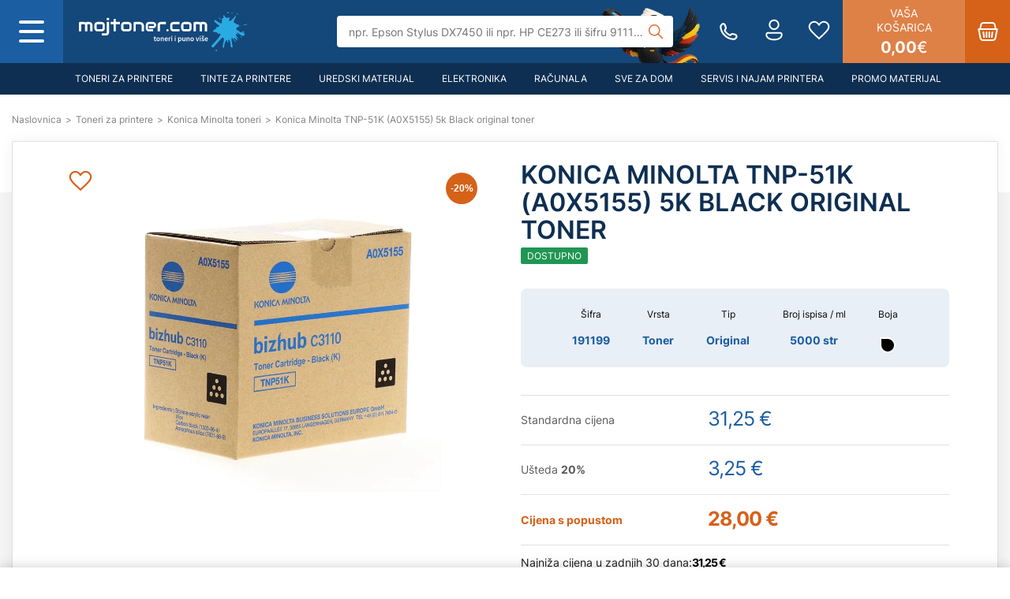

--- FILE ---
content_type: text/html; charset=UTF-8
request_url: https://moj-toner.com/konica-minolta-tnp-51k-a0x5155-5k-black-original-toner
body_size: 30413
content:
<!DOCTYPE html>
<html lang="hr">
<head>

        
    <meta charset="UTF-8"/>
    <meta http-equiv="X-UA-Compatible" content="IE=edge">
    <meta name="viewport" content="width=device-width, initial-scale=1.0, maximum-scale=5.0">
    <title>
        Konica Minolta TNP-51K (A0X5155) 5k Black original toner | moj-toner.com    </title>
    <meta http-equiv="content-language" content="hr">
        <meta name="description"
          content="">
    <meta name="title" content="Konica Minolta TNP-51K (A0X5155) 5k Black original toner">
            <meta property="og:site_name" content="moj-toner.com" />
<meta property="og:type" content="product" />
<meta property="og:url" content="https://moj-toner.com/konica-minolta-tnp-51k-a0x5155-5k-black-original-toner" />
<meta property="og:title" content="Konica Minolta TNP-51K (A0X5155) 5k Black original toner | moj-toner.com" />
<meta property="og:description" content=""/>
<meta property="og:locale" content="hr_HR" />
<meta property="og:updated_time" content="2025-05-05T02:15:06+02:00" />
            <meta property="og:image" content="https://moj-toner.com/Documents/Products/124307/tnp51k.jpg" />
        <meta property="og:image:secure_url" content="https://moj-toner.com/Documents/Products/124307/tnp51k.jpg" />
        <meta property="og:image:type" content="image/jpg" />
        <meta property="og:image:alt" content="Konica Minolta TNP-51K (A0X5155) 5k Black original toner-0" />
        
        <meta name="twitter:card" content="summary" />
<meta name="twitter:title" content="Konica Minolta TNP-51K (A0X5155) 5k Black original toner | moj-toner.com" />
<meta name="twitter:description" content=""/>
<meta name="twitter:url" content="https://moj-toner.com/konica-minolta-tnp-51k-a0x5155-5k-black-original-toner" />
            <meta property="twitter:image" content="https://moj-toner.com/Documents/Products/124307/tnp51k.jpg" />
        <meta name="twitter:image:alt" content="Konica Minolta TNP-51K (A0X5155) 5k Black original toner-0" />
    
                <link rel="canonical" href="https://moj-toner.com/konica-minolta-tnp-51k-a0x5155-5k-black-original-toner"/>
    
                <link rel="preload" type="text/css" href="/frontend/js/slick/slick.min.css?1758703488" as="style">
        <link rel="stylesheet" type="text/css" href="/frontend/js/slick/slick.min.css?1758703488">
            <link rel="preload" type="text/css" href="/frontend/js/slick/slick-theme.min.css?1758703488" as="style">
        <link rel="stylesheet" type="text/css" href="/frontend/js/slick/slick-theme.min.css?1758703488">
            <link rel="preload" type="text/css" href="/frontend/js/slick-lightbox/dist/slick-lightbox.min.css?1758703488" as="style">
        <link rel="stylesheet" type="text/css" href="/frontend/js/slick-lightbox/dist/slick-lightbox.min.css?1758703488">
    
                <link rel="preload" type="text/css" href="/frontend/builds/css/2026-01/1758703488_default_product_3_css.css" as="style">
        <link rel="stylesheet" type="text/css" href="/frontend/builds/css/2026-01/1758703488_default_product_3_css.css">
    
    <link rel="preload" href="/frontend/js/slick/fonts/slick.woff" as="font" type="font/woff" crossorigin>

    <link rel="manifest" href="/frontend/images/icons/favicons/toner/manifest.json">

<link rel="apple-touch-icon" sizes="57x57" href="/frontend/images/icons/favicons/toner/apple-icon-57x57.png">
<link rel="apple-touch-icon" sizes="60x60" href="/frontend/images/icons/favicons/toner/apple-icon-60x60.png">
<link rel="apple-touch-icon" sizes="72x72" href="/frontend/images/icons/favicons/toner/apple-icon-72x72.png">
<link rel="apple-touch-icon" sizes="76x76" href="/frontend/images/icons/favicons/toner/apple-icon-76x76.png">
<link rel="apple-touch-icon" sizes="114x114" href="/frontend/images/icons/favicons/toner/apple-icon-114x114.png">
<link rel="apple-touch-icon" sizes="120x120" href="/frontend/images/icons/favicons/toner/apple-icon-120x120.png">
<link rel="apple-touch-icon" sizes="144x144" href="/frontend/images/icons/favicons/toner/apple-icon-144x144.png">
<link rel="apple-touch-icon" sizes="152x152" href="/frontend/images/icons/favicons/toner/apple-icon-152x152.png">
<link rel="apple-touch-icon" sizes="180x180" href="/frontend/images/icons/favicons/toner/apple-icon-180x180.png">

<link rel="icon" type="image/png" sizes="192x192" href="/frontend/images/icons/favicons/toner/android-chrome-192x192.png">
<link rel="icon" type="image/png" sizes="72x72" href="/frontend/images/icons/favicons/toner/android-icon-72x72.png">

<link rel="icon" type="image/png" sizes="96x96" href="/frontend/images/icons/favicons/toner/favicon-96x96.png">
<link rel="icon" type="image/png" sizes="32x32" href="/frontend/images/icons/favicons/toner/favicon-32x32.png">
<link rel="icon" type="image/png" sizes="16x16" href="/frontend/images/icons/favicons/toner/favicon-16x16.png">
<link rel="shortcut icon" type="image/x-icon" href="/frontend/images/icons/favicons/toner/favicon.ico"/>

</head>
<body class="ecshape page-default_product  " data-recaptcha-site-key="6Lc6v9sUAAAAABIWjCRDNkZPb_xIIZ0veiK_lqyM" data-search-length="2">
<script type="application/ld+json">
{
    "@context": "https://schema.org",
    "@type": "LocalBusiness",
    "url": "https://moj-toner.com/",
    "image":"https://moj-toner.com/Documents/settings/logo_1-2-1-1-3.svg",
    "logo": "https://moj-toner.com/Documents/settings/logo_1-1-1-1-1-3.svg",
    "email": "toner@moj-toner.com",
    "address": {
        "@type": "PostalAddress",
        "addressCountry" : "HR",
        "addressLocality": "Zagreb",
        "postalCode":"10000",
        "streetAddress": "Radnička cesta 27"
    },
    "description": "adler.hr",
    "name": "ADLER GmbH d.o.o.",
    "telephone": "+38513704515",
    "openingHours":["Pon-Ned 00:00-24:00"],
    "priceRange": "10 EUR - 150 EUR"
}



</script>

    <div class="main-content" id="page_124307" data-entity-type="product" data-attribute-set="product">
        <div class="sp-block-group-wrapper" >
                            
                
                                    <div class="row">                                                                                                                            <div class="col-xs-12 col-sm-12 col-md-12" data-block-id="22" id="block-22" data-block-type="header"><div class="sp-block-outer sp-block-outer-header  " >
    <header>
        <div class="header-first">
            <div class="header-first-content">
                <div class="column-1">
                    <div class="menu-wrapper">
                        <div class="main-menu-toggle-wrapper main-menu-toggle-open local-overlay-toggle">
                            <span class="responsive-toggle main-menu-toggle"><span></span></span>
                        </div>
                        <div id="menu-display">
                            <div class="user-info">
                                                                    <span class="menu-icon">
<svg width="22" height="28" viewBox="0 0 22 28" fill="none" xmlns="http://www.w3.org/2000/svg">
    <path d="M11 0.666626C7.32992 0.666626 4.33331 3.66324 4.33331 7.33329C4.33331 11.0033 7.32992 14 11 14C14.67 14 17.6666 11.0033 17.6666 7.33329C17.6666 3.66324 14.67 0.666626 11 0.666626ZM11 2.66663C13.5892 2.66663 15.6666 4.74412 15.6666 7.33329C15.6666 9.92247 13.5892 12 11 12C8.4108 12 6.33331 9.92247 6.33331 7.33329C6.33331 4.74412 8.4108 2.66663 11 2.66663ZM3.33331 16.6666C1.68831 16.6666 0.333313 18.0216 0.333313 19.6666V20.4661C0.333313 22.4267 1.57646 24.1853 3.47264 25.3945C5.36882 26.6037 7.96321 27.3333 11 27.3333C14.0367 27.3333 16.6311 26.6037 18.5273 25.3945C20.4235 24.1853 21.6666 22.4267 21.6666 20.4661V19.6666C21.6666 18.0216 20.3116 16.6666 18.6666 16.6666H3.33331ZM3.33331 18.6666H18.6666C19.231 18.6666 19.6666 19.1023 19.6666 19.6666V20.4661C19.6666 21.5762 18.9516 22.7518 17.4518 23.7083C15.952 24.6647 13.7125 25.3333 11 25.3333C8.28742 25.3333 6.04797 24.6647 4.54816 23.7083C3.04834 22.7518 2.33331 21.5762 2.33331 20.4661V19.6666C2.33331 19.1023 2.76898 18.6666 3.33331 18.6666Z" fill="white"/>
</svg>
</span>
                                    <a href="/prijava"
                                       class="account"
                                       title="Prijava">Prijava</a>
                                    <span>/</span>
                                    <a href="/registracija"
                                       class="account"
                                       title="Registracija">Registracija</a>
                                                            </div>
                                <ul class="main-menu level-1" >
                    <li class="homepage">
                <a href="/" title="Naslovnica">
                    <span class="menu-icon">
<svg width="24" height="27" viewBox="0 0 24 27" fill="none" xmlns="http://www.w3.org/2000/svg">
    <path d="M11.9674 0.666683C11.7542 0.673964 11.5489 0.749246 11.3815 0.881526L1.90625 8.34637C0.703651 9.29412 0 10.7424 0 12.2735V25C0 25.9091 0.757604 26.6667 1.66667 26.6667H8.33333C9.2424 26.6667 10 25.9091 10 25V18.3334C10 18.1367 10.1366 18 10.3333 18H13.6667C13.8634 18 14 18.1367 14 18.3334V25C14 25.9091 14.7576 26.6667 15.6667 26.6667H22.3333C23.2424 26.6667 24 25.9091 24 25V12.2735C24 10.7424 23.2963 9.29412 22.0938 8.34637L12.6185 0.881526C12.4336 0.735443 12.203 0.659355 11.9674 0.666683ZM12 2.94012L20.8568 9.91798C21.5795 10.4876 22 11.3539 22 12.2735V24.6667H16V18.3334C16 17.0567 14.9433 16 13.6667 16H10.3333C9.0567 16 8 17.0567 8 18.3334V24.6667H2V12.2735C2 11.3539 2.42049 10.4876 3.14323 9.91798L12 2.94012Z" fill="white"/>
</svg>
</span>
                    Naslovnica                </a>
            </li>
                                                                                                                    <li >
                                                <a href="/#" title="Proizvodi" data-menu="1226" class="has-children">
                                                                                                                                                    Proizvodi
                                                            <span class="menu-arrow"><svg width="22" height="36" viewBox="0 0 22 36" fill="none" xmlns="http://www.w3.org/2000/svg">
    <g id="angle-left">
        <path id="Path" d="M3.39263 35L17.8727 20.5199L17.8737 20.5209L20.2663 18.1282L20.2659 18.1273L20.2663 18.1263L17.8737 15.7337L17.8727 15.7341L3.39263 1.25451L1 3.64714L15.4801 18.1273L1 32.6074L3.39263 35Z" fill="black"/>
    </g>
</svg>
</span>
                                                    </a>
                                            </li>
                                                                                                    <li >
                                                <a href="/#" title="Usluge" data-menu="1227" class="has-children">
                                                                                                                                                    Usluge
                                                            <span class="menu-arrow"><svg width="22" height="36" viewBox="0 0 22 36" fill="none" xmlns="http://www.w3.org/2000/svg">
    <g id="angle-left">
        <path id="Path" d="M3.39263 35L17.8727 20.5199L17.8737 20.5209L20.2663 18.1282L20.2659 18.1273L20.2663 18.1263L17.8737 15.7337L17.8727 15.7341L3.39263 1.25451L1 3.64714L15.4801 18.1273L1 32.6074L3.39263 35Z" fill="black"/>
    </g>
</svg>
</span>
                                                    </a>
                                            </li>
                                                                                                    <li >
                                                <a href="/o-nama" title="O nama" data-menu="1228" >
                                                                                                                                                    O nama
                                                    </a>
                                            </li>
                                                                                                    <li >
                                                <a href="/kontakt" title="Kontakt" data-menu="1225" >
                                                                                                                                                    Kontakt
                                                    </a>
                                            </li>
                                                                                                    <li >
                                                <a href="/zbrinjavanje-tinti-i-tonera" title="Zbrinjavanje tinti i tonera" data-menu="1234" >
                                                                                                                                                    Zbrinjavanje tinti i tonera
                                                    </a>
                                            </li>
                                                                                                    <li >
                                                <a href="/promo-materijal" title="Promo materijal" data-menu="1244" class="has-children">
                                                                                                                                                                                                                                                                                                                                        Promo materijal
                                                            <span class="menu-arrow"><svg width="22" height="36" viewBox="0 0 22 36" fill="none" xmlns="http://www.w3.org/2000/svg">
    <g id="angle-left">
        <path id="Path" d="M3.39263 35L17.8727 20.5199L17.8737 20.5209L20.2663 18.1282L20.2659 18.1273L20.2663 18.1263L17.8737 15.7337L17.8727 15.7341L3.39263 1.25451L1 3.64714L15.4801 18.1273L1 32.6074L3.39263 35Z" fill="black"/>
    </g>
</svg>
</span>
                                                    </a>
                                            </li>
                                                                                                    <li >
                                                <a href="/hit-proizvodi" title="Hit proizvodi" data-menu="1255" >
                                                                                                                                                                                                                                                                                                                                        Hit proizvodi
                                                    </a>
                                            </li>
                                                            </ul>

            <div class="submenus">
                                                                                                                            <ul class="submenu level-2" data-parent="1226">
                                                        <li class="menu-back"><span><svg
        role="img"
        xmlns="http://www.w3.org/2000/svg"
        width="1000mm"
        height="1000mm"
        viewBox="0 0 1000 1000"
        style="max-width:1.6em; height: auto;">

    <path
            id="path"
            style="opacity:1;vector-effect:none;fill:#000000;fill-opacity:1;"
            d=" M 165 565C 165 565 465 265 465 265C 484 245 516 245 535 265C 535 265 835 565 835 565C 855 584 856 616 836 636C 816 656 784 655 765 635C 765 635 500 371 500 371C 500 371 235 635 235 635C 221 650 200 655 181 647C 162 639 150 621 150 601C 150 587 155 574 165 565C 165 565 165 565 165 565"
            transform="rotate(270,500,500)">
    </path>
</svg></span></li>
                                                                                <li >
                                                <a href="/toneri-za-printere" title="Toneri za printere"  class="has-children">
                                                        Toneri za printere
                                                            <span class="menu-arrow"><svg width="22" height="36" viewBox="0 0 22 36" fill="none" xmlns="http://www.w3.org/2000/svg">
    <g id="angle-left">
        <path id="Path" d="M3.39263 35L17.8727 20.5199L17.8737 20.5209L20.2663 18.1282L20.2659 18.1273L20.2663 18.1263L17.8737 15.7337L17.8727 15.7341L3.39263 1.25451L1 3.64714L15.4801 18.1273L1 32.6074L3.39263 35Z" fill="black"/>
    </g>
</svg>
</span>
                                                    </a>
                                                        <ul class="submenu level-3" >
                                                        <li class="menu-back"><span><svg
        role="img"
        xmlns="http://www.w3.org/2000/svg"
        width="1000mm"
        height="1000mm"
        viewBox="0 0 1000 1000"
        style="max-width:1.6em; height: auto;">

    <path
            id="path"
            style="opacity:1;vector-effect:none;fill:#000000;fill-opacity:1;"
            d=" M 165 565C 165 565 465 265 465 265C 484 245 516 245 535 265C 535 265 835 565 835 565C 855 584 856 616 836 636C 816 656 784 655 765 635C 765 635 500 371 500 371C 500 371 235 635 235 635C 221 650 200 655 181 647C 162 639 150 621 150 601C 150 587 155 574 165 565C 165 565 165 565 165 565"
            transform="rotate(270,500,500)">
    </path>
</svg></span></li>
                                                                                <li >
                                                <a href="/toneri-za-printere/brother-toneri" title="Brother toneri"  >
                                                        Brother toneri
                                                    </a>
                                            </li>
                                                                                                    <li >
                                                <a href="/toneri-za-printere/canon-toneri" title="Canon toneri"  >
                                                        Canon toneri
                                                    </a>
                                            </li>
                                                                                                    <li >
                                                <a href="/toneri-za-printere/dell-toneri" title="Dell toneri"  >
                                                        Dell toneri
                                                    </a>
                                            </li>
                                                                                                    <li >
                                                <a href="/toneri-za-printere/epson-toneri" title="Epson toneri"  >
                                                        Epson toneri
                                                    </a>
                                            </li>
                                                                                                    <li >
                                                <a href="/toneri-za-printere/hp-toneri" title="HP toneri"  >
                                                        HP toneri
                                                    </a>
                                            </li>
                                                                                                    <li >
                                                <a href="/toneri-za-printere/konica-minolta-toneri" title="Konica Minolta toneri"  >
                                                        Konica Minolta toneri
                                                    </a>
                                            </li>
                                                                                                    <li >
                                                <a href="/toneri-za-printere/kyocera-toneri" title="Kyocera toneri"  >
                                                        Kyocera toneri
                                                    </a>
                                            </li>
                                                                                                    <li >
                                                <a href="/toneri-za-printere/lexmark-toneri" title="Lexmark toneri"  >
                                                        Lexmark toneri
                                                    </a>
                                            </li>
                                                                                                    <li >
                                                <a href="/toneri-za-printere/oki-toneri" title="Oki toneri"  >
                                                        Oki toneri
                                                    </a>
                                            </li>
                                                                                                    <li >
                                                <a href="/toneri-za-printere/panasonic-toneri" title="Panasonic toneri"  >
                                                        Panasonic toneri
                                                    </a>
                                            </li>
                                                                                                    <li >
                                                <a href="/toneri-za-printere/pantum-toneri" title="Pantum toneri"  >
                                                        Pantum toneri
                                                    </a>
                                            </li>
                                                                                                    <li >
                                                <a href="/toneri-za-printere/ricoh-nashuatec-toneri" title="Ricoh/nashuatec toneri"  >
                                                        Ricoh/nashuatec toneri
                                                    </a>
                                            </li>
                                                                                                    <li >
                                                <a href="/toneri-za-printere/samsung-toneri" title="Samsung toneri"  >
                                                        Samsung toneri
                                                    </a>
                                            </li>
                                                                                                    <li >
                                                <a href="/toneri-za-printere/sharp-toneri" title="Sharp toneri"  >
                                                        Sharp toneri
                                                    </a>
                                            </li>
                                                                                                    <li >
                                                <a href="/toneri-za-printere/toshiba-toneri" title="Toshiba toneri"  >
                                                        Toshiba toneri
                                                    </a>
                                            </li>
                                                                                                    <li >
                                                <a href="/toneri-za-printere/xerox-toneri" title="Xerox toneri"  >
                                                        Xerox toneri
                                                    </a>
                                            </li>
                                                            </ul>

    
                                            </li>
                                                                                                    <li >
                                                <a href="/tinta-za-printer" title="Tinte za printere"  class="has-children">
                                                        Tinte za printere
                                                            <span class="menu-arrow"><svg width="22" height="36" viewBox="0 0 22 36" fill="none" xmlns="http://www.w3.org/2000/svg">
    <g id="angle-left">
        <path id="Path" d="M3.39263 35L17.8727 20.5199L17.8737 20.5209L20.2663 18.1282L20.2659 18.1273L20.2663 18.1263L17.8737 15.7337L17.8727 15.7341L3.39263 1.25451L1 3.64714L15.4801 18.1273L1 32.6074L3.39263 35Z" fill="black"/>
    </g>
</svg>
</span>
                                                    </a>
                                                        <ul class="submenu level-3" >
                                                        <li class="menu-back"><span><svg
        role="img"
        xmlns="http://www.w3.org/2000/svg"
        width="1000mm"
        height="1000mm"
        viewBox="0 0 1000 1000"
        style="max-width:1.6em; height: auto;">

    <path
            id="path"
            style="opacity:1;vector-effect:none;fill:#000000;fill-opacity:1;"
            d=" M 165 565C 165 565 465 265 465 265C 484 245 516 245 535 265C 535 265 835 565 835 565C 855 584 856 616 836 636C 816 656 784 655 765 635C 765 635 500 371 500 371C 500 371 235 635 235 635C 221 650 200 655 181 647C 162 639 150 621 150 601C 150 587 155 574 165 565C 165 565 165 565 165 565"
            transform="rotate(270,500,500)">
    </path>
</svg></span></li>
                                                                                <li >
                                                <a href="/tinta-za-printer/brother-tinte" title="Brother tinte"  >
                                                        Brother tinte
                                                    </a>
                                            </li>
                                                                                                    <li >
                                                <a href="/tinta-za-printer/canon-tinte" title="Canon tinte"  >
                                                        Canon tinte
                                                    </a>
                                            </li>
                                                                                                    <li >
                                                <a href="/tinta-za-printer/epson-tinte" title="Epson tinte"  >
                                                        Epson tinte
                                                    </a>
                                            </li>
                                                                                                    <li >
                                                <a href="/tinta-za-printer/hp-tinte" title="HP tinte"  >
                                                        HP tinte
                                                    </a>
                                            </li>
                                                                                                    <li >
                                                <a href="/tinta-za-printer/lexmark-tinte" title="Lexmark tinte"  >
                                                        Lexmark tinte
                                                    </a>
                                            </li>
                                                                                                    <li >
                                                <a href="/tinta-za-printer/ricoh-tinte" title="Ricoh tinte"  >
                                                        Ricoh tinte
                                                    </a>
                                            </li>
                                                                                                    <li >
                                                <a href="/tinta-za-printer/samsung-tinte" title="Samsung tinte"  >
                                                        Samsung tinte
                                                    </a>
                                            </li>
                                                            </ul>

    
                                            </li>
                                                                                                    <li >
                                                <a href="/riboni-1" title="Riboni"  >
                                                        Riboni
                                                    </a>
                                            </li>
                                                                                                    <li >
                                                <a href="/uredski-materijal" title="Uredski materijal"  class="has-children">
                                                        Uredski materijal
                                                            <span class="menu-arrow"><svg width="22" height="36" viewBox="0 0 22 36" fill="none" xmlns="http://www.w3.org/2000/svg">
    <g id="angle-left">
        <path id="Path" d="M3.39263 35L17.8727 20.5199L17.8737 20.5209L20.2663 18.1282L20.2659 18.1273L20.2663 18.1263L17.8737 15.7337L17.8727 15.7341L3.39263 1.25451L1 3.64714L15.4801 18.1273L1 32.6074L3.39263 35Z" fill="black"/>
    </g>
</svg>
</span>
                                                    </a>
                                                        <ul class="submenu level-3" >
                                                        <li class="menu-back"><span><svg
        role="img"
        xmlns="http://www.w3.org/2000/svg"
        width="1000mm"
        height="1000mm"
        viewBox="0 0 1000 1000"
        style="max-width:1.6em; height: auto;">

    <path
            id="path"
            style="opacity:1;vector-effect:none;fill:#000000;fill-opacity:1;"
            d=" M 165 565C 165 565 465 265 465 265C 484 245 516 245 535 265C 535 265 835 565 835 565C 855 584 856 616 836 636C 816 656 784 655 765 635C 765 635 500 371 500 371C 500 371 235 635 235 635C 221 650 200 655 181 647C 162 639 150 621 150 601C 150 587 155 574 165 565C 165 565 165 565 165 565"
            transform="rotate(270,500,500)">
    </path>
</svg></span></li>
                                                                                <li >
                                                <a href="/uredski-materijal/papir-za-pisace" title="Papir za pisače"  >
                                                        Papir za pisače
                                                    </a>
                                            </li>
                                                                                                    <li >
                                                <a href="/uredski-materijal/registratori" title="Registratori"  >
                                                        Registratori
                                                    </a>
                                            </li>
                                                                                                    <li >
                                                <a href="/uredski-materijal/baterije" title="Baterije"  >
                                                        Baterije
                                                    </a>
                                            </li>
                                                                                                    <li >
                                                <a href="/uredski-materijal/korektori" title="Korektori"  >
                                                        Korektori
                                                    </a>
                                            </li>
                                                                                                    <li >
                                                <a href="/uredski-materijal/spajalice" title="Spajalice"  >
                                                        Spajalice
                                                    </a>
                                            </li>
                                                                                                    <li >
                                                <a href="/uredski-materijal/strojevi-za-spajanje-skare-skalpeli" title="Strojevi za spajanje, škare, skalpeli"  >
                                                        Strojevi za spajanje, škare, skalpeli
                                                    </a>
                                            </li>
                                                                                                    <li >
                                                <a href="/uredski-materijal/trake-ljepljive-folije" title="Trake ljepljive, folije"  >
                                                        Trake ljepljive, folije
                                                    </a>
                                            </li>
                                                                                                    <li >
                                                <a href="/uredski-materijal/kemijske-olovke" title="Kemijske olovke"  >
                                                        Kemijske olovke
                                                    </a>
                                            </li>
                                                                                                    <li >
                                                <a href="/uredski-materijal/markeri" title="Markeri"  >
                                                        Markeri
                                                    </a>
                                            </li>
                                                                                                    <li >
                                                <a href="/uredski-materijal/termo-role" title="Termo role"  >
                                                        Termo role
                                                    </a>
                                            </li>
                                                                                                    <li >
                                                <a href="/uredski-materijal/fascikli" title="Fascikli"  >
                                                        Fascikli
                                                    </a>
                                            </li>
                                                                                                    <li >
                                                <a href="/uredski-materijal/kuverte" title="Kuverte"  >
                                                        Kuverte
                                                    </a>
                                            </li>
                                                                                                    <li >
                                                <a href="/uredski-materijal/higijenske-potrepstine-1" title="Higijenske potrepštine"  >
                                                        Higijenske potrepštine
                                                    </a>
                                            </li>
                                                                                                    <li >
                                                <a href="/uredski-materijal/uredski-pribor" title="Uredski pribor"  >
                                                        Uredski pribor
                                                    </a>
                                            </li>
                                                                                                    <li >
                                                <a href="/uredski-materijal/unistavaci-papira" title="Uništavači papira"  >
                                                        Uništavači papira
                                                    </a>
                                            </li>
                                                            </ul>

    
                                            </li>
                                                                                                    <li >
                                                <a href="/elektronika" title="Elektronika"  class="has-children">
                                                        Elektronika
                                                            <span class="menu-arrow"><svg width="22" height="36" viewBox="0 0 22 36" fill="none" xmlns="http://www.w3.org/2000/svg">
    <g id="angle-left">
        <path id="Path" d="M3.39263 35L17.8727 20.5199L17.8737 20.5209L20.2663 18.1282L20.2659 18.1273L20.2663 18.1263L17.8737 15.7337L17.8727 15.7341L3.39263 1.25451L1 3.64714L15.4801 18.1273L1 32.6074L3.39263 35Z" fill="black"/>
    </g>
</svg>
</span>
                                                    </a>
                                                        <ul class="submenu level-3" >
                                                        <li class="menu-back"><span><svg
        role="img"
        xmlns="http://www.w3.org/2000/svg"
        width="1000mm"
        height="1000mm"
        viewBox="0 0 1000 1000"
        style="max-width:1.6em; height: auto;">

    <path
            id="path"
            style="opacity:1;vector-effect:none;fill:#000000;fill-opacity:1;"
            d=" M 165 565C 165 565 465 265 465 265C 484 245 516 245 535 265C 535 265 835 565 835 565C 855 584 856 616 836 636C 816 656 784 655 765 635C 765 635 500 371 500 371C 500 371 235 635 235 635C 221 650 200 655 181 647C 162 639 150 621 150 601C 150 587 155 574 165 565C 165 565 165 565 165 565"
            transform="rotate(270,500,500)">
    </path>
</svg></span></li>
                                                                                <li >
                                                <a href="/elektronika/mobiteli" title="Mobiteli"  >
                                                        Mobiteli
                                                    </a>
                                            </li>
                                                                                                    <li >
                                                <a href="/elektronika/tableti" title="Tableti"  >
                                                        Tableti
                                                    </a>
                                            </li>
                                                                                                    <li >
                                                <a href="/elektronika/pametni-satovi" title="Pametni satovi"  >
                                                        Pametni satovi
                                                    </a>
                                            </li>
                                                                                                    <li >
                                                <a href="/elektronika/mobiteli/powerbank-prijenosne-baterije" title="Powerbank/prijenosne baterije"  >
                                                        Powerbank/prijenosne baterije
                                                    </a>
                                            </li>
                                                                                                    <li >
                                                <a href="/elektronika/printeri" title="Printeri"  >
                                                        Printeri
                                                    </a>
                                            </li>
                                                                                                    <li >
                                                <a href="/elektronika/audio-video-i-foto/projektori" title="Projektori i oprema"  >
                                                        Projektori i oprema
                                                    </a>
                                            </li>
                                                                                                    <li >
                                                <a href="/elektronika/oprema-za-mobitele-i-tablete" title="Oprema za mobitele i tablete"  class="has-children">
                                                        Oprema za mobitele i tablete
                                                            <span class="menu-arrow"><svg width="22" height="36" viewBox="0 0 22 36" fill="none" xmlns="http://www.w3.org/2000/svg">
    <g id="angle-left">
        <path id="Path" d="M3.39263 35L17.8727 20.5199L17.8737 20.5209L20.2663 18.1282L20.2659 18.1273L20.2663 18.1263L17.8737 15.7337L17.8727 15.7341L3.39263 1.25451L1 3.64714L15.4801 18.1273L1 32.6074L3.39263 35Z" fill="black"/>
    </g>
</svg>
</span>
                                                    </a>
                                                        <ul class="submenu level-4" >
                                                        <li class="menu-back"><span><svg
        role="img"
        xmlns="http://www.w3.org/2000/svg"
        width="1000mm"
        height="1000mm"
        viewBox="0 0 1000 1000"
        style="max-width:1.6em; height: auto;">

    <path
            id="path"
            style="opacity:1;vector-effect:none;fill:#000000;fill-opacity:1;"
            d=" M 165 565C 165 565 465 265 465 265C 484 245 516 245 535 265C 535 265 835 565 835 565C 855 584 856 616 836 636C 816 656 784 655 765 635C 765 635 500 371 500 371C 500 371 235 635 235 635C 221 650 200 655 181 647C 162 639 150 621 150 601C 150 587 155 574 165 565C 165 565 165 565 165 565"
            transform="rotate(270,500,500)">
    </path>
</svg></span></li>
                                                                                <li >
                                                <a href="/elektronika/punjaci-i-kablovi" title="Punjači i kablovi"  >
                                                        Punjači i kablovi
                                                    </a>
                                            </li>
                                                                                                    <li >
                                                <a href="/elektronika/oprema-za-mobitele-i-tablete/futrole-i-maskice-za-tablete" title="Maskice i futrole"  >
                                                        Maskice i futrole
                                                    </a>
                                            </li>
                                                                                                    <li >
                                                <a href="/elektronika/oprema-za-mobitele-i-tablete/zastitna-stakla" title="Zaštitna stakla"  >
                                                        Zaštitna stakla
                                                    </a>
                                            </li>
                                                            </ul>

    
                                            </li>
                                                                                                    <li >
                                                <a href="/elektronika/audio-video-i-foto" title="Audio, video i foto"  class="has-children">
                                                        Audio, video i foto
                                                            <span class="menu-arrow"><svg width="22" height="36" viewBox="0 0 22 36" fill="none" xmlns="http://www.w3.org/2000/svg">
    <g id="angle-left">
        <path id="Path" d="M3.39263 35L17.8727 20.5199L17.8737 20.5209L20.2663 18.1282L20.2659 18.1273L20.2663 18.1263L17.8737 15.7337L17.8727 15.7341L3.39263 1.25451L1 3.64714L15.4801 18.1273L1 32.6074L3.39263 35Z" fill="black"/>
    </g>
</svg>
</span>
                                                    </a>
                                                        <ul class="submenu level-4" >
                                                        <li class="menu-back"><span><svg
        role="img"
        xmlns="http://www.w3.org/2000/svg"
        width="1000mm"
        height="1000mm"
        viewBox="0 0 1000 1000"
        style="max-width:1.6em; height: auto;">

    <path
            id="path"
            style="opacity:1;vector-effect:none;fill:#000000;fill-opacity:1;"
            d=" M 165 565C 165 565 465 265 465 265C 484 245 516 245 535 265C 535 265 835 565 835 565C 855 584 856 616 836 636C 816 656 784 655 765 635C 765 635 500 371 500 371C 500 371 235 635 235 635C 221 650 200 655 181 647C 162 639 150 621 150 601C 150 587 155 574 165 565C 165 565 165 565 165 565"
            transform="rotate(270,500,500)">
    </path>
</svg></span></li>
                                                                                <li >
                                                <a href="/elektronika/audio-video-i-foto/baterije-i-punjaci" title="Baterije i punjači"  >
                                                        Baterije i punjači
                                                    </a>
                                            </li>
                                                                                                    <li >
                                                <a href="/elektronika/audio-video-i-foto/mp3-mp4-playeri" title="MP3/MP4 playeri"  >
                                                        MP3/MP4 playeri
                                                    </a>
                                            </li>
                                                                                                    <li >
                                                <a href="/elektronika/audio-video-i-foto/playeri" title="Playeri"  >
                                                        Playeri
                                                    </a>
                                            </li>
                                                                                                    <li >
                                                <a href="/elektronika/audio-video-i-foto/prijenosni-zvucnici" title="Prijenosni zvučnici"  >
                                                        Prijenosni zvučnici
                                                    </a>
                                            </li>
                                                                                                    <li >
                                                <a href="/elektronika/audio-video-i-foto/radio-i-gramofoni" title="Radio i gramofoni"  >
                                                        Radio i gramofoni
                                                    </a>
                                            </li>
                                                                                                    <li >
                                                <a href="/elektronika/audio-video-i-foto/tv-nosaci" title="TV nosači"  >
                                                        TV nosači
                                                    </a>
                                            </li>
                                                                                                    <li >
                                                <a href="/elektronika/audio-video-i-foto/kucno-kino" title="Kućno kino"  >
                                                        Kućno kino
                                                    </a>
                                            </li>
                                                            </ul>

    
                                            </li>
                                                                                                    <li >
                                                <a href="/elektronika/zvuk" title="Zvuk"  class="has-children">
                                                        Zvuk
                                                            <span class="menu-arrow"><svg width="22" height="36" viewBox="0 0 22 36" fill="none" xmlns="http://www.w3.org/2000/svg">
    <g id="angle-left">
        <path id="Path" d="M3.39263 35L17.8727 20.5199L17.8737 20.5209L20.2663 18.1282L20.2659 18.1273L20.2663 18.1263L17.8737 15.7337L17.8727 15.7341L3.39263 1.25451L1 3.64714L15.4801 18.1273L1 32.6074L3.39263 35Z" fill="black"/>
    </g>
</svg>
</span>
                                                    </a>
                                                        <ul class="submenu level-4" >
                                                        <li class="menu-back"><span><svg
        role="img"
        xmlns="http://www.w3.org/2000/svg"
        width="1000mm"
        height="1000mm"
        viewBox="0 0 1000 1000"
        style="max-width:1.6em; height: auto;">

    <path
            id="path"
            style="opacity:1;vector-effect:none;fill:#000000;fill-opacity:1;"
            d=" M 165 565C 165 565 465 265 465 265C 484 245 516 245 535 265C 535 265 835 565 835 565C 855 584 856 616 836 636C 816 656 784 655 765 635C 765 635 500 371 500 371C 500 371 235 635 235 635C 221 650 200 655 181 647C 162 639 150 621 150 601C 150 587 155 574 165 565C 165 565 165 565 165 565"
            transform="rotate(270,500,500)">
    </path>
</svg></span></li>
                                                                                <li >
                                                <a href="/elektronika/zvuk/slusalice" title="Slušalice"  >
                                                        Slušalice
                                                    </a>
                                            </li>
                                                                                                    <li >
                                                <a href="/elektronika/zvuk/bluetooth-slusalice" title="Bluetooth slušalice"  >
                                                        Bluetooth slušalice
                                                    </a>
                                            </li>
                                                                                                    <li >
                                                <a href="/elektronika/zvuk/bluetooth-zvucnici" title="Bluetooth zvučnici"  >
                                                        Bluetooth zvučnici
                                                    </a>
                                            </li>
                                                                                                    <li >
                                                <a href="/elektronika/zvuk/slusalice-i-mikrofoni" title="Slušalice i mikrofoni"  >
                                                        Slušalice i mikrofoni
                                                    </a>
                                            </li>
                                                                                                    <li >
                                                <a href="/elektronika/zvuk/soundbar" title="Soundbar i ostalo"  >
                                                        Soundbar i ostalo
                                                    </a>
                                            </li>
                                                            </ul>

    
                                            </li>
                                                                                                    <li >
                                                <a href="/elektronika/ruksaci-torbe-i-ostalo" title="Ruksaci, torbe i ostalo"  class="has-children">
                                                        Ruksaci, torbe i ostalo
                                                            <span class="menu-arrow"><svg width="22" height="36" viewBox="0 0 22 36" fill="none" xmlns="http://www.w3.org/2000/svg">
    <g id="angle-left">
        <path id="Path" d="M3.39263 35L17.8727 20.5199L17.8737 20.5209L20.2663 18.1282L20.2659 18.1273L20.2663 18.1263L17.8737 15.7337L17.8727 15.7341L3.39263 1.25451L1 3.64714L15.4801 18.1273L1 32.6074L3.39263 35Z" fill="black"/>
    </g>
</svg>
</span>
                                                    </a>
                                                        <ul class="submenu level-4" >
                                                        <li class="menu-back"><span><svg
        role="img"
        xmlns="http://www.w3.org/2000/svg"
        width="1000mm"
        height="1000mm"
        viewBox="0 0 1000 1000"
        style="max-width:1.6em; height: auto;">

    <path
            id="path"
            style="opacity:1;vector-effect:none;fill:#000000;fill-opacity:1;"
            d=" M 165 565C 165 565 465 265 465 265C 484 245 516 245 535 265C 535 265 835 565 835 565C 855 584 856 616 836 636C 816 656 784 655 765 635C 765 635 500 371 500 371C 500 371 235 635 235 635C 221 650 200 655 181 647C 162 639 150 621 150 601C 150 587 155 574 165 565C 165 565 165 565 165 565"
            transform="rotate(270,500,500)">
    </path>
</svg></span></li>
                                                                                <li >
                                                <a href="/elektronika/ruksaci-torbe-i-ostalo/torbe-za-laptope" title="Torbe za laptope"  >
                                                        Torbe za laptope
                                                    </a>
                                            </li>
                                                                                                    <li >
                                                <a href="/elektronika/ruksaci-torbe-i-ostalo/ruksaci-za-laptope" title="Ruksaci za laptope"  >
                                                        Ruksaci za laptope
                                                    </a>
                                            </li>
                                                                                                    <li >
                                                <a href="/elektronika/ruksaci-torbe-i-ostalo/torbe-i-ruksaci-za-slobodno-vrijeme" title="Slobodno vrijeme"  >
                                                        Slobodno vrijeme
                                                    </a>
                                            </li>
                                                                                                    <li >
                                                <a href="/elektronika/ruksaci-torbe-i-ostalo/navlake-za-tablete-i-diskove" title="Tableti i diskovi"  >
                                                        Tableti i diskovi
                                                    </a>
                                            </li>
                                                                                                    <li >
                                                <a href="/elektronika/ruksaci-torbe-i-ostalo/torbe-i-ruksaci-za-fotoaparate-i-dronove" title="Fotoaparati i dronovi"  >
                                                        Fotoaparati i dronovi
                                                    </a>
                                            </li>
                                                                                                    <li >
                                                <a href="/elektronika/ruksaci-torbe-i-ostalo/organizatori-i-dodaci" title="Organizatori i dodaci"  >
                                                        Organizatori i dodaci
                                                    </a>
                                            </li>
                                                            </ul>

    
                                            </li>
                                                                                                    <li >
                                                <a href="/elektronika/punjaci-i-kablovi/kablovi" title="Kablovi i adapteri"  class="has-children">
                                                        Kablovi i adapteri
                                                            <span class="menu-arrow"><svg width="22" height="36" viewBox="0 0 22 36" fill="none" xmlns="http://www.w3.org/2000/svg">
    <g id="angle-left">
        <path id="Path" d="M3.39263 35L17.8727 20.5199L17.8737 20.5209L20.2663 18.1282L20.2659 18.1273L20.2663 18.1263L17.8737 15.7337L17.8727 15.7341L3.39263 1.25451L1 3.64714L15.4801 18.1273L1 32.6074L3.39263 35Z" fill="black"/>
    </g>
</svg>
</span>
                                                    </a>
                                                        <ul class="submenu level-4" >
                                                        <li class="menu-back"><span><svg
        role="img"
        xmlns="http://www.w3.org/2000/svg"
        width="1000mm"
        height="1000mm"
        viewBox="0 0 1000 1000"
        style="max-width:1.6em; height: auto;">

    <path
            id="path"
            style="opacity:1;vector-effect:none;fill:#000000;fill-opacity:1;"
            d=" M 165 565C 165 565 465 265 465 265C 484 245 516 245 535 265C 535 265 835 565 835 565C 855 584 856 616 836 636C 816 656 784 655 765 635C 765 635 500 371 500 371C 500 371 235 635 235 635C 221 650 200 655 181 647C 162 639 150 621 150 601C 150 587 155 574 165 565C 165 565 165 565 165 565"
            transform="rotate(270,500,500)">
    </path>
</svg></span></li>
                                                                                <li >
                                                <a href="/elektronika/punjaci-i-kablovi/kablovi/audio-kablovi" title="Audio kablovi"  >
                                                        Audio kablovi
                                                    </a>
                                            </li>
                                                                                                    <li >
                                                <a href="/elektronika/punjaci-i-kablovi/kablovi/audio-adapteri" title="Audio adapteri"  >
                                                        Audio adapteri
                                                    </a>
                                            </li>
                                                                                                    <li >
                                                <a href="/elektronika/punjaci-i-kablovi/kablovi/video-kablovi" title="Video kablovi"  >
                                                        Video kablovi
                                                    </a>
                                            </li>
                                                                                                    <li >
                                                <a href="/elektronika/punjaci-i-kablovi/kablovi/organizacija-kablova" title="Organizacija kablova"  >
                                                        Organizacija kablova
                                                    </a>
                                            </li>
                                                            </ul>

    
                                            </li>
                                                            </ul>

    
                                            </li>
                                                                                                    <li >
                                                <a href="/racunala" title="Računala"  class="has-children">
                                                        Računala
                                                            <span class="menu-arrow"><svg width="22" height="36" viewBox="0 0 22 36" fill="none" xmlns="http://www.w3.org/2000/svg">
    <g id="angle-left">
        <path id="Path" d="M3.39263 35L17.8727 20.5199L17.8737 20.5209L20.2663 18.1282L20.2659 18.1273L20.2663 18.1263L17.8737 15.7337L17.8727 15.7341L3.39263 1.25451L1 3.64714L15.4801 18.1273L1 32.6074L3.39263 35Z" fill="black"/>
    </g>
</svg>
</span>
                                                    </a>
                                                        <ul class="submenu level-3" >
                                                        <li class="menu-back"><span><svg
        role="img"
        xmlns="http://www.w3.org/2000/svg"
        width="1000mm"
        height="1000mm"
        viewBox="0 0 1000 1000"
        style="max-width:1.6em; height: auto;">

    <path
            id="path"
            style="opacity:1;vector-effect:none;fill:#000000;fill-opacity:1;"
            d=" M 165 565C 165 565 465 265 465 265C 484 245 516 245 535 265C 535 265 835 565 835 565C 855 584 856 616 836 636C 816 656 784 655 765 635C 765 635 500 371 500 371C 500 371 235 635 235 635C 221 650 200 655 181 647C 162 639 150 621 150 601C 150 587 155 574 165 565C 165 565 165 565 165 565"
            transform="rotate(270,500,500)">
    </path>
</svg></span></li>
                                                                                <li >
                                                <a href="/racunala/racunala-i-oprema/pohrana-podataka" title="Pohrana podataka"  class="has-children">
                                                        Pohrana podataka
                                                            <span class="menu-arrow"><svg width="22" height="36" viewBox="0 0 22 36" fill="none" xmlns="http://www.w3.org/2000/svg">
    <g id="angle-left">
        <path id="Path" d="M3.39263 35L17.8727 20.5199L17.8737 20.5209L20.2663 18.1282L20.2659 18.1273L20.2663 18.1263L17.8737 15.7337L17.8727 15.7341L3.39263 1.25451L1 3.64714L15.4801 18.1273L1 32.6074L3.39263 35Z" fill="black"/>
    </g>
</svg>
</span>
                                                    </a>
                                                        <ul class="submenu level-4" >
                                                        <li class="menu-back"><span><svg
        role="img"
        xmlns="http://www.w3.org/2000/svg"
        width="1000mm"
        height="1000mm"
        viewBox="0 0 1000 1000"
        style="max-width:1.6em; height: auto;">

    <path
            id="path"
            style="opacity:1;vector-effect:none;fill:#000000;fill-opacity:1;"
            d=" M 165 565C 165 565 465 265 465 265C 484 245 516 245 535 265C 535 265 835 565 835 565C 855 584 856 616 836 636C 816 656 784 655 765 635C 765 635 500 371 500 371C 500 371 235 635 235 635C 221 650 200 655 181 647C 162 639 150 621 150 601C 150 587 155 574 165 565C 165 565 165 565 165 565"
            transform="rotate(270,500,500)">
    </path>
</svg></span></li>
                                                                                <li >
                                                <a href="/racunala/racunala-i-oprema/pohrana-podataka/usb-stickovi-1" title="USB stickovi"  >
                                                        USB stickovi
                                                    </a>
                                            </li>
                                                                                                    <li >
                                                <a href="/racunala/racunala-i-oprema/pohrana-podataka/memorijske-kartice-i-citaci" title="Memorijske kartice i čitači"  >
                                                        Memorijske kartice i čitači
                                                    </a>
                                            </li>
                                                                                                    <li >
                                                <a href="/racunala/racunala-i-oprema/pohrana-podataka/vanjski-diskovi" title="Vanjski diskovi"  >
                                                        Vanjski diskovi
                                                    </a>
                                            </li>
                                                                                                    <li >
                                                <a href="/racunala/racunala-i-oprema/pohrana-podataka/vanjski-ssd-diskovi" title="Vanjski SSD diskovi"  >
                                                        Vanjski SSD diskovi
                                                    </a>
                                            </li>
                                                                                                    <li >
                                                <a href="/racunala/racunala-i-oprema/pohrana-podataka/citaci-kartica-i-zastitna-kucista" title="Čitači kartica i zaštitna kućišta"  >
                                                        Čitači kartica i zaštitna kućišta
                                                    </a>
                                            </li>
                                                                                                    <li >
                                                <a href="/elektronika/racunalna-periferija-1/kucista-za-hdd" title="Kućišta za HDD"  >
                                                        Kućišta za HDD
                                                    </a>
                                            </li>
                                                            </ul>

    
                                            </li>
                                                                                                    <li >
                                                <a href="/racunala/racunala-i-oprema/komponente" title="Komponente"  class="has-children">
                                                        Komponente
                                                            <span class="menu-arrow"><svg width="22" height="36" viewBox="0 0 22 36" fill="none" xmlns="http://www.w3.org/2000/svg">
    <g id="angle-left">
        <path id="Path" d="M3.39263 35L17.8727 20.5199L17.8737 20.5209L20.2663 18.1282L20.2659 18.1273L20.2663 18.1263L17.8737 15.7337L17.8727 15.7341L3.39263 1.25451L1 3.64714L15.4801 18.1273L1 32.6074L3.39263 35Z" fill="black"/>
    </g>
</svg>
</span>
                                                    </a>
                                                        <ul class="submenu level-4" >
                                                        <li class="menu-back"><span><svg
        role="img"
        xmlns="http://www.w3.org/2000/svg"
        width="1000mm"
        height="1000mm"
        viewBox="0 0 1000 1000"
        style="max-width:1.6em; height: auto;">

    <path
            id="path"
            style="opacity:1;vector-effect:none;fill:#000000;fill-opacity:1;"
            d=" M 165 565C 165 565 465 265 465 265C 484 245 516 245 535 265C 535 265 835 565 835 565C 855 584 856 616 836 636C 816 656 784 655 765 635C 765 635 500 371 500 371C 500 371 235 635 235 635C 221 650 200 655 181 647C 162 639 150 621 150 601C 150 587 155 574 165 565C 165 565 165 565 165 565"
            transform="rotate(270,500,500)">
    </path>
</svg></span></li>
                                                                                <li >
                                                <a href="/racunala/racunala-i-oprema/komponente/hdd" title="Tvrdi diskovi - HDD"  >
                                                        Tvrdi diskovi - HDD
                                                    </a>
                                            </li>
                                                                                                    <li >
                                                <a href="/racunala/racunala-i-oprema/komponente/ssd" title="Tvrdi diskovi - SSD"  >
                                                        Tvrdi diskovi - SSD
                                                    </a>
                                            </li>
                                                                                                    <li >
                                                <a href="/racunala/racunala-i-oprema/komponente/kartice-za-prosirenje" title="Kartice za proširenje"  >
                                                        Kartice za proširenje
                                                    </a>
                                            </li>
                                                                                                    <li >
                                                <a href="/racunala/racunala-i-oprema/komponente/cd-dvd-rw-pogoni" title="CD/DVD/RW pogoni"  >
                                                        CD/DVD/RW pogoni
                                                    </a>
                                            </li>
                                                                                                    <li >
                                                <a href="/racunala/racunala-i-oprema/komponente/kucista" title="Kućišta"  >
                                                        Kućišta
                                                    </a>
                                            </li>
                                                                                                    <li >
                                                <a href="/racunala/racunala-i-oprema/komponente/napajanja" title="Napajanja"  >
                                                        Napajanja
                                                    </a>
                                            </li>
                                                                                                    <li >
                                                <a href="/racunala/racunala-i-oprema/komponente/maticne-ploce" title="Matične ploče"  >
                                                        Matične ploče
                                                    </a>
                                            </li>
                                                                                                    <li >
                                                <a href="/racunala/racunala-i-oprema/komponente/procesori" title="Procesori"  >
                                                        Procesori
                                                    </a>
                                            </li>
                                                                                                    <li >
                                                <a href="/racunala/racunala-i-oprema/komponente/hladnjaci-za-procesore" title="Hladnjaci za procesore"  >
                                                        Hladnjaci za procesore
                                                    </a>
                                            </li>
                                                                                                    <li >
                                                <a href="/racunala/racunala-i-oprema/komponente/memorija-ram" title="Radna memorija"  >
                                                        Radna memorija
                                                    </a>
                                            </li>
                                                                                                    <li >
                                                <a href="/racunala/racunala-i-oprema/komponente/graficke-kartice" title="Grafičke kartice"  >
                                                        Grafičke kartice
                                                    </a>
                                            </li>
                                                                                                    <li >
                                                <a href="/racunala/racunala-i-oprema/komponente/procesori/termalne-paste" title="Termalne paste"  >
                                                        Termalne paste
                                                    </a>
                                            </li>
                                                            </ul>

    
                                            </li>
                                                                                                    <li >
                                                <a href="/elektronika/racunalna-periferija-1" title="Računalna periferija"  class="has-children">
                                                        Računalna periferija
                                                            <span class="menu-arrow"><svg width="22" height="36" viewBox="0 0 22 36" fill="none" xmlns="http://www.w3.org/2000/svg">
    <g id="angle-left">
        <path id="Path" d="M3.39263 35L17.8727 20.5199L17.8737 20.5209L20.2663 18.1282L20.2659 18.1273L20.2663 18.1263L17.8737 15.7337L17.8727 15.7341L3.39263 1.25451L1 3.64714L15.4801 18.1273L1 32.6074L3.39263 35Z" fill="black"/>
    </g>
</svg>
</span>
                                                    </a>
                                                        <ul class="submenu level-4" >
                                                        <li class="menu-back"><span><svg
        role="img"
        xmlns="http://www.w3.org/2000/svg"
        width="1000mm"
        height="1000mm"
        viewBox="0 0 1000 1000"
        style="max-width:1.6em; height: auto;">

    <path
            id="path"
            style="opacity:1;vector-effect:none;fill:#000000;fill-opacity:1;"
            d=" M 165 565C 165 565 465 265 465 265C 484 245 516 245 535 265C 535 265 835 565 835 565C 855 584 856 616 836 636C 816 656 784 655 765 635C 765 635 500 371 500 371C 500 371 235 635 235 635C 221 650 200 655 181 647C 162 639 150 621 150 601C 150 587 155 574 165 565C 165 565 165 565 165 565"
            transform="rotate(270,500,500)">
    </path>
</svg></span></li>
                                                                                <li >
                                                <a href="/elektronika/racunalna-periferija-1/tipkovnice" title="Tipkovnice"  >
                                                        Tipkovnice
                                                    </a>
                                            </li>
                                                                                                    <li >
                                                <a href="/elektronika/racunalna-periferija-1/misevi" title="Miševi"  >
                                                        Miševi
                                                    </a>
                                            </li>
                                                                                                    <li >
                                                <a href="/elektronika/racunalna-periferija-1/kombinirani-setovi" title="Kombinirani setovi"  >
                                                        Kombinirani setovi
                                                    </a>
                                            </li>
                                                                                                    <li >
                                                <a href="/elektronika/racunalna-periferija-1/podloge-za-miseve" title="Podloge za miševe"  >
                                                        Podloge za miševe
                                                    </a>
                                            </li>
                                                                                                    <li >
                                                <a href="/elektronika/racunalna-periferija-1/igraci-kontroleri" title="Igraći kontroleri"  >
                                                        Igraći kontroleri
                                                    </a>
                                            </li>
                                                                                                    <li >
                                                <a href="/elektronika/racunalna-periferija-1/mikrofoni" title="Mikrofoni"  >
                                                        Mikrofoni
                                                    </a>
                                            </li>
                                                                                                    <li >
                                                <a href="/elektronika/racunalna-periferija-1/usb-razdjelnici" title="USB razdjelnici"  >
                                                        USB razdjelnici
                                                    </a>
                                            </li>
                                                                                                    <li >
                                                <a href="/elektronika/racunalna-periferija-1/kabeli" title="Kabeli"  >
                                                        Kabeli
                                                    </a>
                                            </li>
                                                                                                    <li >
                                                <a href="/elektronika/racunalna-periferija-1/ostala-periferija" title="Ostala periferija"  >
                                                        Ostala periferija
                                                    </a>
                                            </li>
                                                            </ul>

    
                                            </li>
                                                                                                    <li >
                                                <a href="/racunala/vanjski-uredjaji" title="Vanjski uređaji"  class="has-children">
                                                        Vanjski uređaji
                                                            <span class="menu-arrow"><svg width="22" height="36" viewBox="0 0 22 36" fill="none" xmlns="http://www.w3.org/2000/svg">
    <g id="angle-left">
        <path id="Path" d="M3.39263 35L17.8727 20.5199L17.8737 20.5209L20.2663 18.1282L20.2659 18.1273L20.2663 18.1263L17.8737 15.7337L17.8727 15.7341L3.39263 1.25451L1 3.64714L15.4801 18.1273L1 32.6074L3.39263 35Z" fill="black"/>
    </g>
</svg>
</span>
                                                    </a>
                                                        <ul class="submenu level-4" >
                                                        <li class="menu-back"><span><svg
        role="img"
        xmlns="http://www.w3.org/2000/svg"
        width="1000mm"
        height="1000mm"
        viewBox="0 0 1000 1000"
        style="max-width:1.6em; height: auto;">

    <path
            id="path"
            style="opacity:1;vector-effect:none;fill:#000000;fill-opacity:1;"
            d=" M 165 565C 165 565 465 265 465 265C 484 245 516 245 535 265C 535 265 835 565 835 565C 855 584 856 616 836 636C 816 656 784 655 765 635C 765 635 500 371 500 371C 500 371 235 635 235 635C 221 650 200 655 181 647C 162 639 150 621 150 601C 150 587 155 574 165 565C 165 565 165 565 165 565"
            transform="rotate(270,500,500)">
    </path>
</svg></span></li>
                                                                                <li >
                                                <a href="/elektronika/racunalna-periferija-1/zvucnici" title="Zvučnici"  >
                                                        Zvučnici
                                                    </a>
                                            </li>
                                                                                                    <li >
                                                <a href="/racunala/vanjski-uredjaji/usb-hub" title="USB HUB"  >
                                                        USB HUB
                                                    </a>
                                            </li>
                                                                                                    <li >
                                                <a href="/elektronika/racunalna-periferija-1/web-kamere" title="Web kamere"  >
                                                        Web kamere
                                                    </a>
                                            </li>
                                                                                                    <li >
                                                <a href="/racunala/vanjski-uredjaji/bluetooth-adapter" title="Bluetooth adapteri"  >
                                                        Bluetooth adapteri
                                                    </a>
                                            </li>
                                                            </ul>

    
                                            </li>
                                                                                                    <li >
                                                <a href="/elektronika/laptopi" title="Laptopi"  class="has-children">
                                                        Laptopi
                                                            <span class="menu-arrow"><svg width="22" height="36" viewBox="0 0 22 36" fill="none" xmlns="http://www.w3.org/2000/svg">
    <g id="angle-left">
        <path id="Path" d="M3.39263 35L17.8727 20.5199L17.8737 20.5209L20.2663 18.1282L20.2659 18.1273L20.2663 18.1263L17.8737 15.7337L17.8727 15.7341L3.39263 1.25451L1 3.64714L15.4801 18.1273L1 32.6074L3.39263 35Z" fill="black"/>
    </g>
</svg>
</span>
                                                    </a>
                                                        <ul class="submenu level-4" >
                                                        <li class="menu-back"><span><svg
        role="img"
        xmlns="http://www.w3.org/2000/svg"
        width="1000mm"
        height="1000mm"
        viewBox="0 0 1000 1000"
        style="max-width:1.6em; height: auto;">

    <path
            id="path"
            style="opacity:1;vector-effect:none;fill:#000000;fill-opacity:1;"
            d=" M 165 565C 165 565 465 265 465 265C 484 245 516 245 535 265C 535 265 835 565 835 565C 855 584 856 616 836 636C 816 656 784 655 765 635C 765 635 500 371 500 371C 500 371 235 635 235 635C 221 650 200 655 181 647C 162 639 150 621 150 601C 150 587 155 574 165 565C 165 565 165 565 165 565"
            transform="rotate(270,500,500)">
    </path>
</svg></span></li>
                                                                                <li >
                                                <a href="/elektronika/laptopi/hladnjaci-za-laptope" title="Hladnjaci za laptope"  >
                                                        Hladnjaci za laptope
                                                    </a>
                                            </li>
                                                                                                    <li >
                                                <a href="/elektronika/laptopi/punjaci-za-laptope" title="Punjači za laptope"  >
                                                        Punjači za laptope
                                                    </a>
                                            </li>
                                                            </ul>

    
                                            </li>
                                                                                                    <li >
                                                <a href="/elektronika/mrezna-oprema" title="Mrežna oprema"  class="has-children">
                                                        Mrežna oprema
                                                            <span class="menu-arrow"><svg width="22" height="36" viewBox="0 0 22 36" fill="none" xmlns="http://www.w3.org/2000/svg">
    <g id="angle-left">
        <path id="Path" d="M3.39263 35L17.8727 20.5199L17.8737 20.5209L20.2663 18.1282L20.2659 18.1273L20.2663 18.1263L17.8737 15.7337L17.8727 15.7341L3.39263 1.25451L1 3.64714L15.4801 18.1273L1 32.6074L3.39263 35Z" fill="black"/>
    </g>
</svg>
</span>
                                                    </a>
                                                        <ul class="submenu level-4" >
                                                        <li class="menu-back"><span><svg
        role="img"
        xmlns="http://www.w3.org/2000/svg"
        width="1000mm"
        height="1000mm"
        viewBox="0 0 1000 1000"
        style="max-width:1.6em; height: auto;">

    <path
            id="path"
            style="opacity:1;vector-effect:none;fill:#000000;fill-opacity:1;"
            d=" M 165 565C 165 565 465 265 465 265C 484 245 516 245 535 265C 535 265 835 565 835 565C 855 584 856 616 836 636C 816 656 784 655 765 635C 765 635 500 371 500 371C 500 371 235 635 235 635C 221 650 200 655 181 647C 162 639 150 621 150 601C 150 587 155 574 165 565C 165 565 165 565 165 565"
            transform="rotate(270,500,500)">
    </path>
</svg></span></li>
                                                                                <li >
                                                <a href="/elektronika/mrezna-oprema/pojacivaci-wifi-signala" title="Pojačivači WiFi signala"  >
                                                        Pojačivači WiFi signala
                                                    </a>
                                            </li>
                                                                                                    <li >
                                                <a href="/elektronika/mrezna-oprema/switchevi" title="Switchevi"  >
                                                        Switchevi
                                                    </a>
                                            </li>
                                                                                                    <li >
                                                <a href="/elektronika/mrezna-oprema/routeri" title="Routeri"  >
                                                        Routeri
                                                    </a>
                                            </li>
                                                                                                    <li >
                                                <a href="/elektronika/mrezna-oprema/poe" title="PoE"  >
                                                        PoE
                                                    </a>
                                            </li>
                                                                                                    <li >
                                                <a href="/elektronika/mrezna-oprema/powerline-adapter" title="Powerline adapteri"  >
                                                        Powerline adapteri
                                                    </a>
                                            </li>
                                                                                                    <li >
                                                <a href="/elektronika/mrezna-oprema/mrezne-kartice" title="Mrežne kartice"  >
                                                        Mrežne kartice
                                                    </a>
                                            </li>
                                                                                                    <li >
                                                <a href="/elektronika/mrezna-oprema/mrezni-kablovi" title="Mrežni kablovi"  >
                                                        Mrežni kablovi
                                                    </a>
                                            </li>
                                                                                                    <li >
                                                <a href="/elektronika/mrezna-oprema/mrezni-adapteri" title="Mrežni adapteri"  >
                                                        Mrežni adapteri
                                                    </a>
                                            </li>
                                                                                                    <li >
                                                <a href="/elektronika/mrezna-oprema/nas" title="NAS"  >
                                                        NAS
                                                    </a>
                                            </li>
                                                            </ul>

    
                                            </li>
                                                                                                    <li >
                                                <a href="/racunala/monitori" title="Monitori"  >
                                                        Monitori
                                                    </a>
                                            </li>
                                                                                                    <li >
                                                <a href="/elektronika/all-in-one-racunala" title="All in One računala"  >
                                                        All in One računala
                                                    </a>
                                            </li>
                                                                                                    <li >
                                                <a href="/racunala" title="NUC"  >
                                                        NUC
                                                    </a>
                                            </li>
                                                                                                                            </ul>

    
                                            </li>
                                                                                                    <li >
                                                <a href="/sve-za-dom" title="Sve za dom"  class="has-children">
                                                        Sve za dom
                                                            <span class="menu-arrow"><svg width="22" height="36" viewBox="0 0 22 36" fill="none" xmlns="http://www.w3.org/2000/svg">
    <g id="angle-left">
        <path id="Path" d="M3.39263 35L17.8727 20.5199L17.8737 20.5209L20.2663 18.1282L20.2659 18.1273L20.2663 18.1263L17.8737 15.7337L17.8727 15.7341L3.39263 1.25451L1 3.64714L15.4801 18.1273L1 32.6074L3.39263 35Z" fill="black"/>
    </g>
</svg>
</span>
                                                    </a>
                                                        <ul class="submenu level-3" >
                                                        <li class="menu-back"><span><svg
        role="img"
        xmlns="http://www.w3.org/2000/svg"
        width="1000mm"
        height="1000mm"
        viewBox="0 0 1000 1000"
        style="max-width:1.6em; height: auto;">

    <path
            id="path"
            style="opacity:1;vector-effect:none;fill:#000000;fill-opacity:1;"
            d=" M 165 565C 165 565 465 265 465 265C 484 245 516 245 535 265C 535 265 835 565 835 565C 855 584 856 616 836 636C 816 656 784 655 765 635C 765 635 500 371 500 371C 500 371 235 635 235 635C 221 650 200 655 181 647C 162 639 150 621 150 601C 150 587 155 574 165 565C 165 565 165 565 165 565"
            transform="rotate(270,500,500)">
    </path>
</svg></span></li>
                                                                                <li >
                                                <a href="/sve-za-dom/vrt-zabava-outdoor" title="Vrt/zabava/outdoor boravak"  class="has-children">
                                                        Vrt/zabava/outdoor boravak
                                                            <span class="menu-arrow"><svg width="22" height="36" viewBox="0 0 22 36" fill="none" xmlns="http://www.w3.org/2000/svg">
    <g id="angle-left">
        <path id="Path" d="M3.39263 35L17.8727 20.5199L17.8737 20.5209L20.2663 18.1282L20.2659 18.1273L20.2663 18.1263L17.8737 15.7337L17.8727 15.7341L3.39263 1.25451L1 3.64714L15.4801 18.1273L1 32.6074L3.39263 35Z" fill="black"/>
    </g>
</svg>
</span>
                                                    </a>
                                                        <ul class="submenu level-4" >
                                                        <li class="menu-back"><span><svg
        role="img"
        xmlns="http://www.w3.org/2000/svg"
        width="1000mm"
        height="1000mm"
        viewBox="0 0 1000 1000"
        style="max-width:1.6em; height: auto;">

    <path
            id="path"
            style="opacity:1;vector-effect:none;fill:#000000;fill-opacity:1;"
            d=" M 165 565C 165 565 465 265 465 265C 484 245 516 245 535 265C 535 265 835 565 835 565C 855 584 856 616 836 636C 816 656 784 655 765 635C 765 635 500 371 500 371C 500 371 235 635 235 635C 221 650 200 655 181 647C 162 639 150 621 150 601C 150 587 155 574 165 565C 165 565 165 565 165 565"
            transform="rotate(270,500,500)">
    </path>
</svg></span></li>
                                                                                <li >
                                                <a href="/sve-za-dom/vrt-zabava-outdoor/elektricni-romobili" title="Električni romobili"  >
                                                        Električni romobili
                                                    </a>
                                            </li>
                                                                                                    <li >
                                                <a href="/sve-za-dom/vrt-zabava-outdoor/robotske-kosilice" title="Robotske kosilice"  >
                                                        Robotske kosilice
                                                    </a>
                                            </li>
                                                                                                    <li >
                                                <a href="/sve-za-dom/vrt-zabava-outdoor/bazeni-i-dodaci" title="Bazeni i dodaci"  >
                                                        Bazeni i dodaci
                                                    </a>
                                            </li>
                                                                                                    <li >
                                                <a href="/sve-za-dom/vrt-zabava-outdoor/rostilji-i-kamini" title="Roštilji i kamini"  >
                                                        Roštilji i kamini
                                                    </a>
                                            </li>
                                                                                                    <li >
                                                <a href="/sve-za-dom/vrt-zabava-outdoor/oprema-za-bicikle" title="Oprema za bicikle"  >
                                                        Oprema za bicikle
                                                    </a>
                                            </li>
                                                                                                    <li >
                                                <a href="/sve-za-dom/vrt-zabava-outdoor/vremenske-postaje" title="Vremenske postaje"  >
                                                        Vremenske postaje
                                                    </a>
                                            </li>
                                                                                                    <li >
                                                <a href="/sve-za-dom/vrt-zabava-outdoor/sjenice-i-paviljoni" title="Sjenice i paviljoni"  >
                                                        Sjenice i paviljoni
                                                    </a>
                                            </li>
                                                                                                    <li >
                                                <a href="/sve-za-dom/vrt-zabava-outdoor/vrtni-namjestaj-i-oprema" title="Vrtni namještaj i oprema"  >
                                                        Vrtni namještaj i oprema
                                                    </a>
                                            </li>
                                                                                                    <li >
                                                <a href="/sve-za-dom/vrt-zabava-outdoor/vrtni-alat" title="Vrtni alat"  >
                                                        Vrtni alat
                                                    </a>
                                            </li>
                                                                                                    <li >
                                                <a href="/sve-za-dom/vrt-zabava-outdoor/solarna-rjesenja" title="Solarna rješenja i agregati"  >
                                                        Solarna rješenja i agregati
                                                    </a>
                                            </li>
                                                                                                    <li >
                                                <a href="/sve-za-dom/vrt-zabava-outdoor/boce-za-vodu" title="Boce za vodu"  >
                                                        Boce za vodu
                                                    </a>
                                            </li>
                                                            </ul>

    
                                            </li>
                                                                                                    <li >
                                                <a href="/sve-za-dom/usisavaci" title="Usisavači"  class="has-children">
                                                        Usisavači
                                                            <span class="menu-arrow"><svg width="22" height="36" viewBox="0 0 22 36" fill="none" xmlns="http://www.w3.org/2000/svg">
    <g id="angle-left">
        <path id="Path" d="M3.39263 35L17.8727 20.5199L17.8737 20.5209L20.2663 18.1282L20.2659 18.1273L20.2663 18.1263L17.8737 15.7337L17.8727 15.7341L3.39263 1.25451L1 3.64714L15.4801 18.1273L1 32.6074L3.39263 35Z" fill="black"/>
    </g>
</svg>
</span>
                                                    </a>
                                                        <ul class="submenu level-4" >
                                                        <li class="menu-back"><span><svg
        role="img"
        xmlns="http://www.w3.org/2000/svg"
        width="1000mm"
        height="1000mm"
        viewBox="0 0 1000 1000"
        style="max-width:1.6em; height: auto;">

    <path
            id="path"
            style="opacity:1;vector-effect:none;fill:#000000;fill-opacity:1;"
            d=" M 165 565C 165 565 465 265 465 265C 484 245 516 245 535 265C 535 265 835 565 835 565C 855 584 856 616 836 636C 816 656 784 655 765 635C 765 635 500 371 500 371C 500 371 235 635 235 635C 221 650 200 655 181 647C 162 639 150 621 150 601C 150 587 155 574 165 565C 165 565 165 565 165 565"
            transform="rotate(270,500,500)">
    </path>
</svg></span></li>
                                                                                <li >
                                                <a href="/sve-za-dom/usisavaci/robotski-usisavaci" title="Robotski"  >
                                                        Robotski
                                                    </a>
                                            </li>
                                                                                                    <li >
                                                <a href="/sve-za-dom/usisavaci/stapni-usisavaci" title="Štapni"  >
                                                        Štapni
                                                    </a>
                                            </li>
                                                                                                    <li >
                                                <a href="/sve-za-dom/usisavaci/klasicni-usisavaci" title="Klasični"  >
                                                        Klasični
                                                    </a>
                                            </li>
                                                                                                    <li >
                                                <a href="/sve-za-dom/usisavaci/ciscenje-okolice" title="Čišćenje okolice"  >
                                                        Čišćenje okolice
                                                    </a>
                                            </li>
                                                                                                    <li >
                                                <a href="/sve-za-dom/usisavaci/parni-cistaci" title="Parni čistači"  >
                                                        Parni čistači
                                                    </a>
                                            </li>
                                                                                                    <li >
                                                <a href="/sve-za-dom/usisavaci/oprema-za-usisavace" title="Oprema"  >
                                                        Oprema
                                                    </a>
                                            </li>
                                                            </ul>

    
                                            </li>
                                                                                                    <li >
                                                <a href="/sve-za-dom/smart-home" title="Smart home"  class="has-children">
                                                        Smart home
                                                            <span class="menu-arrow"><svg width="22" height="36" viewBox="0 0 22 36" fill="none" xmlns="http://www.w3.org/2000/svg">
    <g id="angle-left">
        <path id="Path" d="M3.39263 35L17.8727 20.5199L17.8737 20.5209L20.2663 18.1282L20.2659 18.1273L20.2663 18.1263L17.8737 15.7337L17.8727 15.7341L3.39263 1.25451L1 3.64714L15.4801 18.1273L1 32.6074L3.39263 35Z" fill="black"/>
    </g>
</svg>
</span>
                                                    </a>
                                                        <ul class="submenu level-4" >
                                                        <li class="menu-back"><span><svg
        role="img"
        xmlns="http://www.w3.org/2000/svg"
        width="1000mm"
        height="1000mm"
        viewBox="0 0 1000 1000"
        style="max-width:1.6em; height: auto;">

    <path
            id="path"
            style="opacity:1;vector-effect:none;fill:#000000;fill-opacity:1;"
            d=" M 165 565C 165 565 465 265 465 265C 484 245 516 245 535 265C 535 265 835 565 835 565C 855 584 856 616 836 636C 816 656 784 655 765 635C 765 635 500 371 500 371C 500 371 235 635 235 635C 221 650 200 655 181 647C 162 639 150 621 150 601C 150 587 155 574 165 565C 165 565 165 565 165 565"
            transform="rotate(270,500,500)">
    </path>
</svg></span></li>
                                                                                <li >
                                                <a href="/sve-za-dom/smart-home/centralne-upravljacke-jedinice-hub" title="Centralne upravljačke jedinice (HUB)"  >
                                                        Centralne upravljačke jedinice (HUB)
                                                    </a>
                                            </li>
                                                                                                    <li >
                                                <a href="/sve-za-dom/smart-home" title="Dodaci i pribor"  >
                                                        Dodaci i pribor
                                                    </a>
                                            </li>
                                                                                                    <li >
                                                <a href="/sve-za-dom/smart-home/interfoni" title="Interfoni"  >
                                                        Interfoni
                                                    </a>
                                            </li>
                                                                                                    <li >
                                                <a href="/sve-za-dom/smart-home/kamere" title="Kamere"  >
                                                        Kamere
                                                    </a>
                                            </li>
                                                                                                    <li >
                                                <a href="/sve-za-dom/smart-home/kontroleri-i-prekidaci" title="Kontroleri i prekidači"  >
                                                        Kontroleri i prekidači
                                                    </a>
                                            </li>
                                                                                                    <li >
                                                <a href="/sve-za-dom/smart-home/pametne-zarulje" title="Pametne žarulje"  >
                                                        Pametne žarulje
                                                    </a>
                                            </li>
                                                                                                    <li >
                                                <a href="/sve-za-dom/smart-home/pametne-uticnice" title="Pametne utičnice"  >
                                                        Pametne utičnice
                                                    </a>
                                            </li>
                                                                                                    <li >
                                                <a href="/sve-za-dom/smart-home/senzori" title="Senzori"  >
                                                        Senzori
                                                    </a>
                                            </li>
                                                            </ul>

    
                                            </li>
                                                                                                    <li >
                                                <a href="/sve-za-dom/grijanje-i-hladjenje" title="Grijanje i hlađenje"  class="has-children">
                                                        Grijanje i hlađenje
                                                            <span class="menu-arrow"><svg width="22" height="36" viewBox="0 0 22 36" fill="none" xmlns="http://www.w3.org/2000/svg">
    <g id="angle-left">
        <path id="Path" d="M3.39263 35L17.8727 20.5199L17.8737 20.5209L20.2663 18.1282L20.2659 18.1273L20.2663 18.1263L17.8737 15.7337L17.8727 15.7341L3.39263 1.25451L1 3.64714L15.4801 18.1273L1 32.6074L3.39263 35Z" fill="black"/>
    </g>
</svg>
</span>
                                                    </a>
                                                        <ul class="submenu level-4" >
                                                        <li class="menu-back"><span><svg
        role="img"
        xmlns="http://www.w3.org/2000/svg"
        width="1000mm"
        height="1000mm"
        viewBox="0 0 1000 1000"
        style="max-width:1.6em; height: auto;">

    <path
            id="path"
            style="opacity:1;vector-effect:none;fill:#000000;fill-opacity:1;"
            d=" M 165 565C 165 565 465 265 465 265C 484 245 516 245 535 265C 535 265 835 565 835 565C 855 584 856 616 836 636C 816 656 784 655 765 635C 765 635 500 371 500 371C 500 371 235 635 235 635C 221 650 200 655 181 647C 162 639 150 621 150 601C 150 587 155 574 165 565C 165 565 165 565 165 565"
            transform="rotate(270,500,500)">
    </path>
</svg></span></li>
                                                                                <li >
                                                <a href="/sve-za-dom/grijanje-i-hladjenje/klima-uredjaji" title="Klima uređaji i ventilatori"  >
                                                        Klima uređaji i ventilatori
                                                    </a>
                                            </li>
                                                                                                    <li >
                                                <a href="/sve-za-dom/grijanje-i-hladjenje/konvekcijski-radijatori" title="Konvekcijski radijatori"  >
                                                        Konvekcijski radijatori
                                                    </a>
                                            </li>
                                                                                                    <li >
                                                <a href="/sve-za-dom/grijanje-i-hladjenje/uljni-radijatori" title="Uljni radijatori"  >
                                                        Uljni radijatori
                                                    </a>
                                            </li>
                                                                                                    <li >
                                                <a href="/sve-za-dom/grijanje-i-hladjenje/dodaci" title="Grijalice - dodaci"  >
                                                        Grijalice - dodaci
                                                    </a>
                                            </li>
                                                                                                    <li >
                                                <a href="/sve-za-dom/grijanje-i-hladjenje/radijatori-zidni-grijaci" title="Radijatori, zidne grijalice"  >
                                                        Radijatori, zidne grijalice
                                                    </a>
                                            </li>
                                                                                                    <li >
                                                <a href="/sve-za-dom/grijanje-i-hladjenje/kamini" title="Kamini"  >
                                                        Kamini
                                                    </a>
                                            </li>
                                                                                                    <li >
                                                <a href="/sve-za-dom/grijanje-i-hladjenje/ir-grijalice" title="IR grijalice"  >
                                                        IR grijalice
                                                    </a>
                                            </li>
                                                                                                    <li >
                                                <a href="/sve-za-dom/grijanje-i-hladjenje/radijatori-zidni-grijaci" title="Radijatori, zidni grijači"  >
                                                        Radijatori, zidni grijači
                                                    </a>
                                            </li>
                                                            </ul>

    
                                            </li>
                                                                                                    <li >
                                                <a href="/sve-za-dom/kvaliteta-zraka" title="Kvaliteta zraka"  class="has-children">
                                                        Kvaliteta zraka
                                                            <span class="menu-arrow"><svg width="22" height="36" viewBox="0 0 22 36" fill="none" xmlns="http://www.w3.org/2000/svg">
    <g id="angle-left">
        <path id="Path" d="M3.39263 35L17.8727 20.5199L17.8737 20.5209L20.2663 18.1282L20.2659 18.1273L20.2663 18.1263L17.8737 15.7337L17.8727 15.7341L3.39263 1.25451L1 3.64714L15.4801 18.1273L1 32.6074L3.39263 35Z" fill="black"/>
    </g>
</svg>
</span>
                                                    </a>
                                                        <ul class="submenu level-4" >
                                                        <li class="menu-back"><span><svg
        role="img"
        xmlns="http://www.w3.org/2000/svg"
        width="1000mm"
        height="1000mm"
        viewBox="0 0 1000 1000"
        style="max-width:1.6em; height: auto;">

    <path
            id="path"
            style="opacity:1;vector-effect:none;fill:#000000;fill-opacity:1;"
            d=" M 165 565C 165 565 465 265 465 265C 484 245 516 245 535 265C 535 265 835 565 835 565C 855 584 856 616 836 636C 816 656 784 655 765 635C 765 635 500 371 500 371C 500 371 235 635 235 635C 221 650 200 655 181 647C 162 639 150 621 150 601C 150 587 155 574 165 565C 165 565 165 565 165 565"
            transform="rotate(270,500,500)">
    </path>
</svg></span></li>
                                                                                <li >
                                                <a href="/sve-za-dom/kvaliteta-zraka/prociscivaci-zraka" title="Pročišćivači zraka"  >
                                                        Pročišćivači zraka
                                                    </a>
                                            </li>
                                                                                                    <li >
                                                <a href="/sve-za-dom/kvaliteta-zraka/ovlazivaci-zraka" title="Ovlaživači i odvlaživači zraka"  >
                                                        Ovlaživači i odvlaživači zraka
                                                    </a>
                                            </li>
                                                                                                    <li >
                                                <a href="/sve-za-dom/kvaliteta-zraka/difuzori" title="Difuzori"  >
                                                        Difuzori
                                                    </a>
                                            </li>
                                                            </ul>

    
                                            </li>
                                                                                                    <li >
                                                <a href="/sve-za-dom/mali-kucanski-aparati" title="Mali kućanski aparati"  class="has-children">
                                                        Mali kućanski aparati
                                                            <span class="menu-arrow"><svg width="22" height="36" viewBox="0 0 22 36" fill="none" xmlns="http://www.w3.org/2000/svg">
    <g id="angle-left">
        <path id="Path" d="M3.39263 35L17.8727 20.5199L17.8737 20.5209L20.2663 18.1282L20.2659 18.1273L20.2663 18.1263L17.8737 15.7337L17.8727 15.7341L3.39263 1.25451L1 3.64714L15.4801 18.1273L1 32.6074L3.39263 35Z" fill="black"/>
    </g>
</svg>
</span>
                                                    </a>
                                                        <ul class="submenu level-4" >
                                                        <li class="menu-back"><span><svg
        role="img"
        xmlns="http://www.w3.org/2000/svg"
        width="1000mm"
        height="1000mm"
        viewBox="0 0 1000 1000"
        style="max-width:1.6em; height: auto;">

    <path
            id="path"
            style="opacity:1;vector-effect:none;fill:#000000;fill-opacity:1;"
            d=" M 165 565C 165 565 465 265 465 265C 484 245 516 245 535 265C 535 265 835 565 835 565C 855 584 856 616 836 636C 816 656 784 655 765 635C 765 635 500 371 500 371C 500 371 235 635 235 635C 221 650 200 655 181 647C 162 639 150 621 150 601C 150 587 155 574 165 565C 165 565 165 565 165 565"
            transform="rotate(270,500,500)">
    </path>
</svg></span></li>
                                                                                <li >
                                                <a href="/sve-za-dom/mali-kucanski-aparati/aparati-za-vakumiranje" title="Aparati za vakumiranje"  >
                                                        Aparati za vakumiranje
                                                    </a>
                                            </li>
                                                                                                    <li >
                                                <a href="/sve-za-dom/mali-kucanski-aparati/blenderi" title="Blenderi"  >
                                                        Blenderi
                                                    </a>
                                            </li>
                                                                                                    <li >
                                                <a href="/sve-za-dom/mali-kucanski-aparati/glacala" title="Glačala"  >
                                                        Glačala
                                                    </a>
                                            </li>
                                                                                                    <li >
                                                <a href="/sve-za-dom/mali-kucanski-aparati/friteze" title="Friteze"  >
                                                        Friteze
                                                    </a>
                                            </li>
                                                                                                    <li >
                                                <a href="/sve-za-dom/mali-kucanski-aparati/kuhala-hrane" title="Kuhala hrane"  >
                                                        Kuhala hrane
                                                    </a>
                                            </li>
                                                                                                    <li >
                                                <a href="/sve-za-dom/mali-kucanski-aparati/kuhala" title="Kuhala vode"  >
                                                        Kuhala vode
                                                    </a>
                                            </li>
                                                                                                    <li >
                                                <a href="/sve-za-dom/mali-kucanski-aparati/mesoreznice" title="Mesoreznice"  >
                                                        Mesoreznice
                                                    </a>
                                            </li>
                                                                                                    <li >
                                                <a href="/sve-za-dom/mali-kucanski-aparati/mikser" title="Mikseri"  >
                                                        Mikseri
                                                    </a>
                                            </li>
                                                                                                    <li >
                                                <a href="/sve-za-dom/mali-kucanski-aparati/priprava-sladoleda-i-ledomati" title="Priprava sladoleda i ledomati"  >
                                                        Priprava sladoleda i ledomati
                                                    </a>
                                            </li>
                                                                                                    <li >
                                                <a href="/sve-za-dom/mali-kucanski-aparati/rostilji-pecnice-i-grijace-ploce" title="Roštilji, pećnice i grijače ploče"  >
                                                        Roštilji, pećnice i grijače ploče
                                                    </a>
                                            </li>
                                                                                                    <li >
                                                <a href="/sve-za-dom/mali-kucanski-aparati/sjeckalice" title="Sjeckalice "  >
                                                        Sjeckalice 
                                                    </a>
                                            </li>
                                                                                                    <li >
                                                <a href="/sve-za-dom/mali-kucanski-aparati/sokovnici" title="Sokovnici"  >
                                                        Sokovnici
                                                    </a>
                                            </li>
                                                                                                    <li >
                                                <a href="/sve-za-dom/mali-kucanski-aparati/tosteri" title="Tosteri"  >
                                                        Tosteri
                                                    </a>
                                            </li>
                                                                                                    <li >
                                                <a href="/sve-za-dom/mali-kucanski-aparati/mka-ostalo" title="Ostalo"  >
                                                        Ostalo
                                                    </a>
                                            </li>
                                                            </ul>

    
                                            </li>
                                                                                                    <li >
                                                <a href="/sve-za-dom/mali-kucanski-aparati/aparati-za-kavu" title="Aparati za kavu"  class="has-children">
                                                        Aparati za kavu
                                                            <span class="menu-arrow"><svg width="22" height="36" viewBox="0 0 22 36" fill="none" xmlns="http://www.w3.org/2000/svg">
    <g id="angle-left">
        <path id="Path" d="M3.39263 35L17.8727 20.5199L17.8737 20.5209L20.2663 18.1282L20.2659 18.1273L20.2663 18.1263L17.8737 15.7337L17.8727 15.7341L3.39263 1.25451L1 3.64714L15.4801 18.1273L1 32.6074L3.39263 35Z" fill="black"/>
    </g>
</svg>
</span>
                                                    </a>
                                                        <ul class="submenu level-4" >
                                                        <li class="menu-back"><span><svg
        role="img"
        xmlns="http://www.w3.org/2000/svg"
        width="1000mm"
        height="1000mm"
        viewBox="0 0 1000 1000"
        style="max-width:1.6em; height: auto;">

    <path
            id="path"
            style="opacity:1;vector-effect:none;fill:#000000;fill-opacity:1;"
            d=" M 165 565C 165 565 465 265 465 265C 484 245 516 245 535 265C 535 265 835 565 835 565C 855 584 856 616 836 636C 816 656 784 655 765 635C 765 635 500 371 500 371C 500 371 235 635 235 635C 221 650 200 655 181 647C 162 639 150 621 150 601C 150 587 155 574 165 565C 165 565 165 565 165 565"
            transform="rotate(270,500,500)">
    </path>
</svg></span></li>
                                                                                <li >
                                                <a href="/sve-za-dom/mali-kucanski-aparati/aparati-za-kavu/pjenilice-za-mlijeko" title="Pjenilice za mlijeko"  >
                                                        Pjenilice za mlijeko
                                                    </a>
                                            </li>
                                                                                                    <li >
                                                <a href="/sve-za-dom/mali-kucanski-aparati/aparati-za-kavu/mlinci-za-kavu" title="Mlinci za kavu"  >
                                                        Mlinci za kavu
                                                    </a>
                                            </li>
                                                                                                    <li >
                                                <a href="/sve-za-dom/mali-kucanski-aparati/aparati-za-kavu/termo-boce" title="Termo boce"  >
                                                        Termo boce
                                                    </a>
                                            </li>
                                                            </ul>

    
                                            </li>
                                                                                                    <li >
                                                <a href="/sve-za-dom/oprema-za-kuhinju" title="Oprema za kuhinju"  class="has-children">
                                                        Oprema za kuhinju
                                                            <span class="menu-arrow"><svg width="22" height="36" viewBox="0 0 22 36" fill="none" xmlns="http://www.w3.org/2000/svg">
    <g id="angle-left">
        <path id="Path" d="M3.39263 35L17.8727 20.5199L17.8737 20.5209L20.2663 18.1282L20.2659 18.1273L20.2663 18.1263L17.8737 15.7337L17.8727 15.7341L3.39263 1.25451L1 3.64714L15.4801 18.1273L1 32.6074L3.39263 35Z" fill="black"/>
    </g>
</svg>
</span>
                                                    </a>
                                                        <ul class="submenu level-4" >
                                                        <li class="menu-back"><span><svg
        role="img"
        xmlns="http://www.w3.org/2000/svg"
        width="1000mm"
        height="1000mm"
        viewBox="0 0 1000 1000"
        style="max-width:1.6em; height: auto;">

    <path
            id="path"
            style="opacity:1;vector-effect:none;fill:#000000;fill-opacity:1;"
            d=" M 165 565C 165 565 465 265 465 265C 484 245 516 245 535 265C 535 265 835 565 835 565C 855 584 856 616 836 636C 816 656 784 655 765 635C 765 635 500 371 500 371C 500 371 235 635 235 635C 221 650 200 655 181 647C 162 639 150 621 150 601C 150 587 155 574 165 565C 165 565 165 565 165 565"
            transform="rotate(270,500,500)">
    </path>
</svg></span></li>
                                                                                <li >
                                                <a href="/sve-za-dom/oprema-za-kuhinju/kuhinjski-alati" title="Alati"  >
                                                        Alati
                                                    </a>
                                            </li>
                                                                                                    <li >
                                                <a href="/sve-za-dom/oprema-za-kuhinju/organizatori" title="Organizatori"  >
                                                        Organizatori
                                                    </a>
                                            </li>
                                                                                                    <li >
                                                <a href="/sve-za-dom/oprema-za-kuhinju/kuhinjske-posude" title="Posude"  >
                                                        Posude
                                                    </a>
                                            </li>
                                                                                                    <li >
                                                <a href="/sve-za-dom/oprema-za-kuhinju/priprava-hrane" title="Priprava hrane"  >
                                                        Priprava hrane
                                                    </a>
                                            </li>
                                                                                                    <li >
                                                <a href="/sve-za-dom/oprema-za-kuhinju/spremnici-za-hranu" title="Spremnici za hranu"  >
                                                        Spremnici za hranu
                                                    </a>
                                            </li>
                                                                                                    <li >
                                                <a href="/sve-za-dom/oprema-za-kuhinju/kuhinjske-vage" title="Vage"  >
                                                        Vage
                                                    </a>
                                            </li>
                                                            </ul>

    
                                            </li>
                                                                                                    <li >
                                                <a href="/sve-za-dom/osobna-njega" title="Osobna njega"  class="has-children">
                                                        Osobna njega
                                                            <span class="menu-arrow"><svg width="22" height="36" viewBox="0 0 22 36" fill="none" xmlns="http://www.w3.org/2000/svg">
    <g id="angle-left">
        <path id="Path" d="M3.39263 35L17.8727 20.5199L17.8737 20.5209L20.2663 18.1282L20.2659 18.1273L20.2663 18.1263L17.8737 15.7337L17.8727 15.7341L3.39263 1.25451L1 3.64714L15.4801 18.1273L1 32.6074L3.39263 35Z" fill="black"/>
    </g>
</svg>
</span>
                                                    </a>
                                                        <ul class="submenu level-4" >
                                                        <li class="menu-back"><span><svg
        role="img"
        xmlns="http://www.w3.org/2000/svg"
        width="1000mm"
        height="1000mm"
        viewBox="0 0 1000 1000"
        style="max-width:1.6em; height: auto;">

    <path
            id="path"
            style="opacity:1;vector-effect:none;fill:#000000;fill-opacity:1;"
            d=" M 165 565C 165 565 465 265 465 265C 484 245 516 245 535 265C 535 265 835 565 835 565C 855 584 856 616 836 636C 816 656 784 655 765 635C 765 635 500 371 500 371C 500 371 235 635 235 635C 221 650 200 655 181 647C 162 639 150 621 150 601C 150 587 155 574 165 565C 165 565 165 565 165 565"
            transform="rotate(270,500,500)">
    </path>
</svg></span></li>
                                                                                <li >
                                                <a href="/sve-za-dom/osobna-njega/njega-i-oblikovanje-kose" title="Njega i oblikovanje kose"  class="has-children">
                                                        Njega i oblikovanje kose
                                                            <span class="menu-arrow"><svg width="22" height="36" viewBox="0 0 22 36" fill="none" xmlns="http://www.w3.org/2000/svg">
    <g id="angle-left">
        <path id="Path" d="M3.39263 35L17.8727 20.5199L17.8737 20.5209L20.2663 18.1282L20.2659 18.1273L20.2663 18.1263L17.8737 15.7337L17.8727 15.7341L3.39263 1.25451L1 3.64714L15.4801 18.1273L1 32.6074L3.39263 35Z" fill="black"/>
    </g>
</svg>
</span>
                                                    </a>
                                                        <ul class="submenu level-5" >
                                                        <li class="menu-back"><span><svg
        role="img"
        xmlns="http://www.w3.org/2000/svg"
        width="1000mm"
        height="1000mm"
        viewBox="0 0 1000 1000"
        style="max-width:1.6em; height: auto;">

    <path
            id="path"
            style="opacity:1;vector-effect:none;fill:#000000;fill-opacity:1;"
            d=" M 165 565C 165 565 465 265 465 265C 484 245 516 245 535 265C 535 265 835 565 835 565C 855 584 856 616 836 636C 816 656 784 655 765 635C 765 635 500 371 500 371C 500 371 235 635 235 635C 221 650 200 655 181 647C 162 639 150 621 150 601C 150 587 155 574 165 565C 165 565 165 565 165 565"
            transform="rotate(270,500,500)">
    </path>
</svg></span></li>
                                                                                                                                                                                                                                        </ul>

    
                                            </li>
                                                                                                    <li >
                                                <a href="/sve-za-dom/osobna-njega/brijaci-i-sisaci-aparati" title="Brijači i šišači aparati"  >
                                                        Brijači i šišači aparati
                                                    </a>
                                            </li>
                                                                                                    <li >
                                                <a href="/sve-za-dom/osobna-njega/njega-zubi-1" title="Njega zubi"  >
                                                        Njega zubi
                                                    </a>
                                            </li>
                                                                                                    <li >
                                                <a href="/sve-za-dom/mali-kucanski-aparati/odstranjivaci-vlakana" title="Odstranjivači vlakana"  >
                                                        Odstranjivači vlakana
                                                    </a>
                                            </li>
                                                                                                    <li >
                                                <a href="/sve-za-dom/osobna-njega/vage" title="Osobne vage"  >
                                                        Osobne vage
                                                    </a>
                                            </li>
                                                                                                    <li >
                                                <a href="/sve-za-dom/osobna-njega/njega-ostalo" title="Ostalo"  >
                                                        Ostalo
                                                    </a>
                                            </li>
                                                            </ul>

    
                                            </li>
                                                                                                                                                                    <li >
                                                <a href="/sve-za-dom/kampiranje" title="Kampiranje"  class="has-children">
                                                        Kampiranje
                                                            <span class="menu-arrow"><svg width="22" height="36" viewBox="0 0 22 36" fill="none" xmlns="http://www.w3.org/2000/svg">
    <g id="angle-left">
        <path id="Path" d="M3.39263 35L17.8727 20.5199L17.8737 20.5209L20.2663 18.1282L20.2659 18.1273L20.2663 18.1263L17.8737 15.7337L17.8727 15.7341L3.39263 1.25451L1 3.64714L15.4801 18.1273L1 32.6074L3.39263 35Z" fill="black"/>
    </g>
</svg>
</span>
                                                    </a>
                                                        <ul class="submenu level-4" >
                                                        <li class="menu-back"><span><svg
        role="img"
        xmlns="http://www.w3.org/2000/svg"
        width="1000mm"
        height="1000mm"
        viewBox="0 0 1000 1000"
        style="max-width:1.6em; height: auto;">

    <path
            id="path"
            style="opacity:1;vector-effect:none;fill:#000000;fill-opacity:1;"
            d=" M 165 565C 165 565 465 265 465 265C 484 245 516 245 535 265C 535 265 835 565 835 565C 855 584 856 616 836 636C 816 656 784 655 765 635C 765 635 500 371 500 371C 500 371 235 635 235 635C 221 650 200 655 181 647C 162 639 150 621 150 601C 150 587 155 574 165 565C 165 565 165 565 165 565"
            transform="rotate(270,500,500)">
    </path>
</svg></span></li>
                                                                                <li >
                                                <a href="/sve-za-dom/kampiranje/mali-kucanski-aparati-i-pribor" title="Mali kućanski aparati i pribor"  >
                                                        Mali kućanski aparati i pribor
                                                    </a>
                                            </li>
                                                                                                    <li >
                                                <a href="/sve-za-dom/kampiranje/dodaci-i-ostalo" title="Dodaci i ostalo"  >
                                                        Dodaci i ostalo
                                                    </a>
                                            </li>
                                                                                                    <li >
                                                <a href="/sve-za-dom/kampiranje/hladnjaci-i-torbe" title="Hladnjaci i torbe"  >
                                                        Hladnjaci i torbe
                                                    </a>
                                            </li>
                                                                                                    <li >
                                                <a href="/sve-za-dom/kampiranje/lezaljke-i-stolice" title="Ležaljke i stolice"  >
                                                        Ležaljke i stolice
                                                    </a>
                                            </li>
                                                                                                    <li >
                                                <a href="/sve-za-dom/kampiranje/namjestaj-1" title="Namještaj"  >
                                                        Namještaj
                                                    </a>
                                            </li>
                                                                                                    <li >
                                                <a href="/sve-za-dom/kampiranje/paviljoni-satori-suncobrani" title="Paviljoni. šatori, suncobrani"  >
                                                        Paviljoni. šatori, suncobrani
                                                    </a>
                                            </li>
                                                                                                    <li >
                                                <a href="/sve-za-dom/kampiranje/svjetiljke-i-zastita-od-komaraca" title="Svjetiljke i zaštita od komaraca"  >
                                                        Svjetiljke i zaštita od komaraca
                                                    </a>
                                            </li>
                                                                                                    <li >
                                                <a href="/sve-za-dom/kampiranje/rostilji-1" title="Roštilji"  >
                                                        Roštilji
                                                    </a>
                                            </li>
                                                            </ul>

    
                                            </li>
                                                                                                    <li >
                                                <a href="/sve-za-dom/osvjetljenje" title="Osvjetljenje"  class="has-children">
                                                        Osvjetljenje
                                                            <span class="menu-arrow"><svg width="22" height="36" viewBox="0 0 22 36" fill="none" xmlns="http://www.w3.org/2000/svg">
    <g id="angle-left">
        <path id="Path" d="M3.39263 35L17.8727 20.5199L17.8737 20.5209L20.2663 18.1282L20.2659 18.1273L20.2663 18.1263L17.8737 15.7337L17.8727 15.7341L3.39263 1.25451L1 3.64714L15.4801 18.1273L1 32.6074L3.39263 35Z" fill="black"/>
    </g>
</svg>
</span>
                                                    </a>
                                                        <ul class="submenu level-4" >
                                                        <li class="menu-back"><span><svg
        role="img"
        xmlns="http://www.w3.org/2000/svg"
        width="1000mm"
        height="1000mm"
        viewBox="0 0 1000 1000"
        style="max-width:1.6em; height: auto;">

    <path
            id="path"
            style="opacity:1;vector-effect:none;fill:#000000;fill-opacity:1;"
            d=" M 165 565C 165 565 465 265 465 265C 484 245 516 245 535 265C 535 265 835 565 835 565C 855 584 856 616 836 636C 816 656 784 655 765 635C 765 635 500 371 500 371C 500 371 235 635 235 635C 221 650 200 655 181 647C 162 639 150 621 150 601C 150 587 155 574 165 565C 165 565 165 565 165 565"
            transform="rotate(270,500,500)">
    </path>
</svg></span></li>
                                                                                <li >
                                                <a href="/sve-za-dom/osvjetljenje/led-zarulje" title="LED žarulje"  >
                                                        LED žarulje
                                                    </a>
                                            </li>
                                                                                                    <li >
                                                <a href="/sve-za-dom/osvjetljenje/led-rasvjeta-i-svjetiljke" title="LED rasvjeta i svjetiljke"  >
                                                        LED rasvjeta i svjetiljke
                                                    </a>
                                            </li>
                                                                                                    <li >
                                                <a href="/sve-za-dom/osvjetljenje/led-trake" title="LED trake"  >
                                                        LED trake
                                                    </a>
                                            </li>
                                                                                                    <li >
                                                <a href="/sve-za-dom/osvjetljenje/stolne-lampe" title="Stolne lampe"  >
                                                        Stolne lampe
                                                    </a>
                                            </li>
                                                                                                    <li >
                                                <a href="/sve-za-dom/osvjetljenje/prijenosne-svjetiljke" title="Prijenosne svjetiljke"  >
                                                        Prijenosne svjetiljke
                                                    </a>
                                            </li>
                                                            </ul>

    
                                            </li>
                                                                                                    <li >
                                                <a href="/oprema-za-skolu" title="Oprema za školu"  class="has-children">
                                                        Oprema za školu
                                                            <span class="menu-arrow"><svg width="22" height="36" viewBox="0 0 22 36" fill="none" xmlns="http://www.w3.org/2000/svg">
    <g id="angle-left">
        <path id="Path" d="M3.39263 35L17.8727 20.5199L17.8737 20.5209L20.2663 18.1282L20.2659 18.1273L20.2663 18.1263L17.8737 15.7337L17.8727 15.7341L3.39263 1.25451L1 3.64714L15.4801 18.1273L1 32.6074L3.39263 35Z" fill="black"/>
    </g>
</svg>
</span>
                                                    </a>
                                                        <ul class="submenu level-4" >
                                                        <li class="menu-back"><span><svg
        role="img"
        xmlns="http://www.w3.org/2000/svg"
        width="1000mm"
        height="1000mm"
        viewBox="0 0 1000 1000"
        style="max-width:1.6em; height: auto;">

    <path
            id="path"
            style="opacity:1;vector-effect:none;fill:#000000;fill-opacity:1;"
            d=" M 165 565C 165 565 465 265 465 265C 484 245 516 245 535 265C 535 265 835 565 835 565C 855 584 856 616 836 636C 816 656 784 655 765 635C 765 635 500 371 500 371C 500 371 235 635 235 635C 221 650 200 655 181 647C 162 639 150 621 150 601C 150 587 155 574 165 565C 165 565 165 565 165 565"
            transform="rotate(270,500,500)">
    </path>
</svg></span></li>
                                                                                <li >
                                                <a href="/skolske-torbe" title="Školske torbe"  >
                                                        Školske torbe
                                                    </a>
                                            </li>
                                                                                                    <li >
                                                <a href="/pernice" title="Pernice"  >
                                                        Pernice
                                                    </a>
                                            </li>
                                                                                                    <li >
                                                <a href="/ostala-oprema-za-skolu" title="Ostala oprema za školu"  >
                                                        Ostala oprema za školu
                                                    </a>
                                            </li>
                                                            </ul>

    
                                            </li>
                                                                                                    <li >
                                                <a href="/sve-za-dom/alati" title="Električni alati"  >
                                                        Električni alati
                                                    </a>
                                            </li>
                                                                                                    <li >
                                                <a href="/sve-za-dom/rucni-alati" title="Ručni alati"  >
                                                        Ručni alati
                                                    </a>
                                            </li>
                                                                                                    <li >
                                                <a href="/sve-za-dom/oprema-za-radionicu-i-skladiste" title="Oprema za radionicu i skladište"  >
                                                        Oprema za radionicu i skladište
                                                    </a>
                                            </li>
                                                                                                    <li >
                                                <a href="/sve-za-dom/oprema-za-kupaonu" title="Oprema za kupaonu"  >
                                                        Oprema za kupaonu
                                                    </a>
                                            </li>
                                                                                                    <li >
                                                <a href="/sve-za-dom/oprema-za-rublje" title="Oprema za rublje"  >
                                                        Oprema za rublje
                                                    </a>
                                            </li>
                                                                                                    <li >
                                                <a href="/sve-za-dom/kante-za-smece" title="Koševi za otpad"  >
                                                        Koševi za otpad
                                                    </a>
                                            </li>
                                                                                                    <li >
                                                <a href="/sve-za-dom/sigurnost" title="Sigurnost"  >
                                                        Sigurnost
                                                    </a>
                                            </li>
                                                                                                    <li >
                                                <a href="/sve-za-dom/oprema-za-kucne-ljubimce" title="Oprema za kućne ljubimce"  >
                                                        Oprema za kućne ljubimce
                                                    </a>
                                            </li>
                                                                                                    <li >
                                                <a href="/sve-za-dom/namjestaj-2" title="Namještaj"  >
                                                        Namještaj
                                                    </a>
                                            </li>
                                                                                                    <li >
                                                <a href="/sve-za-dom/nastavci-razdjelnici" title="Nastavci, razdjelnici"  >
                                                        Nastavci, razdjelnici
                                                    </a>
                                            </li>
                                                                                                    <li >
                                                <a href="/sve-za-dom/ostala-oprema-za-dom" title="Ostala oprema za dom"  >
                                                        Ostala oprema za dom
                                                    </a>
                                            </li>
                                                            </ul>

    
                                            </li>
                                                            </ul>

    
                                                                                                                                                                                        <ul class="submenu level-2" data-parent="1227">
                                                        <li class="menu-back"><span><svg
        role="img"
        xmlns="http://www.w3.org/2000/svg"
        width="1000mm"
        height="1000mm"
        viewBox="0 0 1000 1000"
        style="max-width:1.6em; height: auto;">

    <path
            id="path"
            style="opacity:1;vector-effect:none;fill:#000000;fill-opacity:1;"
            d=" M 165 565C 165 565 465 265 465 265C 484 245 516 245 535 265C 535 265 835 565 835 565C 855 584 856 616 836 636C 816 656 784 655 765 635C 765 635 500 371 500 371C 500 371 235 635 235 635C 221 650 200 655 181 647C 162 639 150 621 150 601C 150 587 155 574 165 565C 165 565 165 565 165 565"
            transform="rotate(270,500,500)">
    </path>
</svg></span></li>
                                                                                                                                                <li >
                                                <a href="/servis-printera-zagreb" title="Servis i najam printera"  >
                                                        Servis i najam printera
                                                    </a>
                                            </li>
                                                            </ul>

    
                                                                                                                                                                                                                                                                                                                                                                                                                                                                                                                                                                                        <ul class="submenu level-2" data-parent="1244">
                                                        <li class="menu-back"><span><svg
        role="img"
        xmlns="http://www.w3.org/2000/svg"
        width="1000mm"
        height="1000mm"
        viewBox="0 0 1000 1000"
        style="max-width:1.6em; height: auto;">

    <path
            id="path"
            style="opacity:1;vector-effect:none;fill:#000000;fill-opacity:1;"
            d=" M 165 565C 165 565 465 265 465 265C 484 245 516 245 535 265C 535 265 835 565 835 565C 855 584 856 616 836 636C 816 656 784 655 765 635C 765 635 500 371 500 371C 500 371 235 635 235 635C 221 650 200 655 181 647C 162 639 150 621 150 601C 150 587 155 574 165 565C 165 565 165 565 165 565"
            transform="rotate(270,500,500)">
    </path>
</svg></span></li>
                                                                                <li >
                                                <a href="/promo-materijal/bic-proizvodi" title="BIC proizvodi"  >
                                                        BIC proizvodi
                                                    </a>
                                            </li>
                                                                                                    <li >
                                                <a href="/promo-materijal/tekstil" title="Tekstil"  >
                                                        Tekstil
                                                    </a>
                                            </li>
                                                                                                    <li >
                                                <a href="/promo-materijal/kemijska" title="Olovke"  >
                                                        Olovke
                                                    </a>
                                            </li>
                                                                                                    <li >
                                                <a href="/promo-materijal/usb-stickovi" title="USB stickovi"  >
                                                        USB stickovi
                                                    </a>
                                            </li>
                                                            </ul>

    
                                                                                                                                                                                                                                            </div>
    

                            <div class="other-items">
                                <ul>
                                    <li>
                                        <a href="/favoriti" title="Favoriti">
                                            <span class="menu-icon">
<svg width="28" height="24" viewBox="0 0 28 24" fill="none" xmlns="http://www.w3.org/2000/svg">
    <path d="M8.00002 0.666626C3.96165 0.666626 0.666687 3.96159 0.666687 7.99996C0.666687 10.7307 2.72512 13.3019 5.2344 15.9388C7.74367 18.5756 10.8323 21.2463 13.293 23.707C13.4805 23.8945 13.7348 23.9998 14 23.9998C14.2652 23.9998 14.5195 23.8945 14.7071 23.707C17.1678 21.2463 20.2564 18.5756 22.7656 15.9388C25.2749 13.3019 27.3334 10.7307 27.3334 7.99996C27.3334 3.96159 24.0384 0.666626 20 0.666626C17.6824 0.666626 15.6646 1.91095 14 4.0247C12.3355 1.91095 10.3176 0.666626 8.00002 0.666626ZM8.00002 2.66663C9.9524 2.66663 11.5776 3.70556 13.155 6.20048C13.2452 6.34299 13.3699 6.46037 13.5177 6.54171C13.6654 6.62305 13.8314 6.66571 14 6.66571C14.1687 6.66571 14.3346 6.62305 14.4823 6.54171C14.6301 6.46037 14.7549 6.34299 14.8451 6.20048C16.4225 3.70556 18.0476 2.66663 20 2.66663C22.9576 2.66663 25.3334 5.04233 25.3334 7.99996C25.3334 9.60252 23.7251 12.0314 21.3177 14.5612C19.1224 16.8681 16.3936 19.2783 14 21.6119C11.6065 19.2783 8.87763 16.8681 6.68231 14.5612C4.27492 12.0314 2.66669 9.60252 2.66669 7.99996C2.66669 5.04233 5.04239 2.66663 8.00002 2.66663Z" fill="white"/>
</svg>
</span>
                                            Favoriti
                                        </a>
                                    </li>
                                </ul>
                            </div>
                        </div>
                    </div>
                    <a href="/" class="logo">
                        <img src="/frontend/logo/toner/logo.svg"
                             width="214"
                             height="50"
                             loading="lazy"
                             alt="moj-toner.com"
                             title="moj-toner.com"/>
                    </a>
                </div>
                <div class="column-2">
                    <a href="/" class="logo">
                        <img src="/frontend/logo/toner/logo-mini.png"
                             width="34"
                             height="34"
                             loading="lazy"
                             alt="moj-toner.com"
                             title="moj-toner.com"/>
                    </a>
                                        <form action="/rezultati-pretrage" id="search-form" method="get">
                        <input type="hidden" name="s" value="1">
                        <input type="text"
                               aria-label="Tražilica"
                               name="keyword"
                               placeholder="npr. Epson Stylus DX7450 ili npr. HP CE273 ili šifru 9111078*"
                                                           class="search-autocomplete"
                               data-get-posts="true"
                               data-get-categories="true"
                               data-main-search="true"
                               autocomplete="off">
                        <button aria-label="Tražilica" type="submit"><svg width="19" height="19" viewBox="0 0 19 19" fill="none" xmlns="http://www.w3.org/2000/svg">
    <path d="M7.25 0C3.25482 0 0 3.25482 0 7.25C0 11.2452 3.25482 14.5 7.25 14.5C8.97818 14.5 10.5669 13.8895 11.8145 12.875L16.7197 17.7803C16.7888 17.8523 16.8716 17.9097 16.9632 17.9493C17.0548 17.9889 17.1534 18.0098 17.2532 18.0108C17.3529 18.0118 17.4519 17.9929 17.5443 17.9552C17.6367 17.9175 17.7206 17.8617 17.7912 17.7912C17.8617 17.7206 17.9175 17.6367 17.9552 17.5443C17.9929 17.4519 18.0118 17.3529 18.0108 17.2532C18.0098 17.1534 17.9889 17.0548 17.9493 16.9632C17.9097 16.8716 17.8523 16.7888 17.7803 16.7197L12.875 11.8145C13.8895 10.5669 14.5 8.97818 14.5 7.25C14.5 3.25482 11.2452 0 7.25 0ZM7.25 1.5C10.4345 1.5 13 4.06548 13 7.25C13 8.80131 12.3881 10.2029 11.3955 11.2354C11.3343 11.2803 11.2803 11.3343 11.2354 11.3955C10.2029 12.3881 8.80131 13 7.25 13C4.06548 13 1.5 10.4345 1.5 7.25C1.5 4.06548 4.06548 1.5 7.25 1.5Z" fill="#E86B35"/>
</svg></button>
                    </form>
                                                                                                                                                                                                                                                                                    </div>
                <div class="column-3">
                    <img src="/frontend/images/orao.png"
                         alt="Orao"
                         class="eagle"
                         height="80"
                         width="137">
                    <ul class="shop-items">
                                                                                                    <li class="phone">
                                <a href="tel: +38512452703"
                                   title=" +38512452703">
                                    <svg
        role="img"
        xmlns="http://www.w3.org/2000/svg"
        width="1000mm"
        height="1000mm"
        viewBox="0 0 1000 1000"
        style="max-width:1.6em; height: auto;">

    <path
            id="path"
            style="opacity:1;vector-effect:none;fill:#FFF;fill-opacity:1;"
            d=" M 778 128C 797 140 824 158 844 180C 871 205 888 249 886 280C 885 403 841 524 768 624C 661 773 487 875 302 888C 236 896 174 855 135 805C 104 774 104 725 124 689C 146 636 206 622 255 607C 286 593 334 581 372 592C 406 592 435 642 464 626C 531 577 592 517 626 440C 594 417 569 380 571 338C 579 290 586 241 605 196C 622 147 673 116 723 115C 742 114 761 119 778 128C 778 128 778 128 778 128M 703 195C 661 215 663 272 652 311C 631 352 668 382 700 401C 723 426 699 459 689 485C 648 568 581 633 508 687C 472 717 419 709 385 681C 354 652 309 664 274 680C 239 691 185 699 185 747C 210 781 247 816 291 813C 382 809 472 777 548 729C 703 630 814 453 810 267C 798 230 761 199 724 190C 717 190 710 192 703 195C 703 195 703 195 703 195"
            transform="rotate(90,500,500)">
    </path>
</svg>
                                </a>
                            </li>
                                                                            <li class="account">
                                <a href="/prijava" title="Prijava">
                                    
<svg width="22" height="28" viewBox="0 0 22 28" fill="none" xmlns="http://www.w3.org/2000/svg">
    <path d="M11 0.666626C7.32992 0.666626 4.33331 3.66324 4.33331 7.33329C4.33331 11.0033 7.32992 14 11 14C14.67 14 17.6666 11.0033 17.6666 7.33329C17.6666 3.66324 14.67 0.666626 11 0.666626ZM11 2.66663C13.5892 2.66663 15.6666 4.74412 15.6666 7.33329C15.6666 9.92247 13.5892 12 11 12C8.4108 12 6.33331 9.92247 6.33331 7.33329C6.33331 4.74412 8.4108 2.66663 11 2.66663ZM3.33331 16.6666C1.68831 16.6666 0.333313 18.0216 0.333313 19.6666V20.4661C0.333313 22.4267 1.57646 24.1853 3.47264 25.3945C5.36882 26.6037 7.96321 27.3333 11 27.3333C14.0367 27.3333 16.6311 26.6037 18.5273 25.3945C20.4235 24.1853 21.6666 22.4267 21.6666 20.4661V19.6666C21.6666 18.0216 20.3116 16.6666 18.6666 16.6666H3.33331ZM3.33331 18.6666H18.6666C19.231 18.6666 19.6666 19.1023 19.6666 19.6666V20.4661C19.6666 21.5762 18.9516 22.7518 17.4518 23.7083C15.952 24.6647 13.7125 25.3333 11 25.3333C8.28742 25.3333 6.04797 24.6647 4.54816 23.7083C3.04834 22.7518 2.33331 21.5762 2.33331 20.4661V19.6666C2.33331 19.1023 2.76898 18.6666 3.33331 18.6666Z" fill="white"/>
</svg>

                                </a>
                            </li>
                                                <li class="favorites">
                            <a href="/favoriti"
                               title="Favoriti">
                                
<svg width="28" height="24" viewBox="0 0 28 24" fill="none" xmlns="http://www.w3.org/2000/svg">
    <path d="M8.00002 0.666626C3.96165 0.666626 0.666687 3.96159 0.666687 7.99996C0.666687 10.7307 2.72512 13.3019 5.2344 15.9388C7.74367 18.5756 10.8323 21.2463 13.293 23.707C13.4805 23.8945 13.7348 23.9998 14 23.9998C14.2652 23.9998 14.5195 23.8945 14.7071 23.707C17.1678 21.2463 20.2564 18.5756 22.7656 15.9388C25.2749 13.3019 27.3334 10.7307 27.3334 7.99996C27.3334 3.96159 24.0384 0.666626 20 0.666626C17.6824 0.666626 15.6646 1.91095 14 4.0247C12.3355 1.91095 10.3176 0.666626 8.00002 0.666626ZM8.00002 2.66663C9.9524 2.66663 11.5776 3.70556 13.155 6.20048C13.2452 6.34299 13.3699 6.46037 13.5177 6.54171C13.6654 6.62305 13.8314 6.66571 14 6.66571C14.1687 6.66571 14.3346 6.62305 14.4823 6.54171C14.6301 6.46037 14.7549 6.34299 14.8451 6.20048C16.4225 3.70556 18.0476 2.66663 20 2.66663C22.9576 2.66663 25.3334 5.04233 25.3334 7.99996C25.3334 9.60252 23.7251 12.0314 21.3177 14.5612C19.1224 16.8681 16.3936 19.2783 14 21.6119C11.6065 19.2783 8.87763 16.8681 6.68231 14.5612C4.27492 12.0314 2.66669 9.60252 2.66669 7.99996C2.66669 5.04233 5.04239 2.66663 8.00002 2.66663Z" fill="white"/>
</svg>

                            </a>
                        </li>
                        <li class="mini-cart">
                            <span class="cart local-overlay-toggle cart-toggle" title="Pregled košarice">
                                <span class="cart-amount info">
                                    <span class="cart-amount-label">Vaša košarica</span>
                                    <span class="cart-amount-price">
                                        <span class="cart-amount-price price-value"><strong class="total-value">0,00</strong><span class="currency">€</span></span>
                                    </span>
                                </span>
                                <span class="cart-icon">
                                    
<svg width="26" height="24" viewBox="0 0 26 24" fill="none" xmlns="http://www.w3.org/2000/svg">
    <path d="M7.42579 0C5.35144 0 3.55597 1.48455 3.16798 3.52214L2.31512 8H1.33335C1.18618 8.00009 1.04085 8.03266 0.907723 8.09538C0.774594 8.1581 0.656947 8.24943 0.563176 8.36285C0.469405 8.47627 0.40182 8.60899 0.365244 8.75153C0.328668 8.89408 0.324001 9.04294 0.351577 9.1875L2.50132 20.4779C2.89006 22.5149 4.68477 24 6.75913 24H19.2409C21.3153 24 23.1107 22.5155 23.4987 20.4779L25.6484 9.1875C25.676 9.04294 25.6714 8.89408 25.6348 8.75153C25.5982 8.60899 25.5306 8.47627 25.4368 8.36285C25.3431 8.24943 25.2254 8.1581 25.0923 8.09538C24.9592 8.03266 24.8138 8.00009 24.6667 8H23.6849L22.832 3.52214C22.4441 1.48455 20.6486 0 18.5742 0H7.42579ZM7.42579 2H18.5742C19.7012 2 20.6565 2.78942 20.8672 3.89583C20.8672 3.89627 20.8672 3.8967 20.8672 3.89714L21.6484 8H4.35158L5.13283 3.89714C5.13283 3.8967 5.13283 3.89627 5.13283 3.89583C5.3435 2.78945 6.29882 2 7.42579 2ZM2.54168 10H2.97788C3.08523 10.0176 3.19474 10.0176 3.3021 10H22.7005C22.8066 10.0172 22.9148 10.0172 23.0208 10H23.4583L21.5339 20.1042C21.3232 21.2106 20.3679 22 19.2409 22H6.75913C5.63255 22 4.67787 21.2105 4.46616 20.1042V20.1029L2.54168 10ZM7.306 11.9857C7.16634 11.9893 7.02899 12.0222 6.9028 12.0822C6.77662 12.1421 6.6644 12.2279 6.57337 12.3339C6.48235 12.4398 6.41454 12.5637 6.37432 12.6975C6.3341 12.8313 6.32236 12.9721 6.33986 13.1107L7.00652 19.1107C7.01728 19.2441 7.05474 19.3741 7.11666 19.4928C7.17859 19.6115 7.26372 19.7166 7.36702 19.8018C7.47032 19.887 7.58967 19.9506 7.71801 19.9888C7.84634 20.027 7.98104 20.0391 8.11412 20.0243C8.24719 20.0094 8.37594 19.968 8.49272 19.9025C8.6095 19.837 8.71193 19.7487 8.79394 19.6429C8.87596 19.537 8.93588 19.4158 8.97016 19.2863C9.00444 19.1569 9.01238 19.0219 8.9935 18.8893L8.32684 12.8893C8.30252 12.6375 8.18368 12.4043 7.99425 12.2366C7.80483 12.0689 7.5589 11.9793 7.306 11.9857ZM11.3177 11.9857C11.0527 11.9898 10.8002 12.099 10.6156 12.2892C10.4311 12.4793 10.3295 12.735 10.3333 13V19C10.3315 19.1325 10.356 19.2641 10.4054 19.387C10.4548 19.51 10.5281 19.6219 10.6212 19.7163C10.7142 19.8107 10.8251 19.8856 10.9474 19.9368C11.0696 19.9879 11.2008 20.0142 11.3333 20.0142C11.4659 20.0142 11.5971 19.9879 11.7193 19.9368C11.8416 19.8856 11.9525 19.8107 12.0455 19.7163C12.1385 19.6219 12.2119 19.51 12.2613 19.387C12.3107 19.2641 12.3352 19.1325 12.3333 19V13C12.3353 12.8662 12.3103 12.7333 12.2599 12.6093C12.2095 12.4853 12.1348 12.3726 12.0401 12.278C11.9454 12.1834 11.8326 12.1088 11.7085 12.0586C11.5845 12.0084 11.4516 11.9836 11.3177 11.9857ZM14.6511 11.9857C14.3861 11.9898 14.1336 12.099 13.949 12.2892C13.7644 12.4793 13.6629 12.735 13.6667 13V19C13.6648 19.1325 13.6893 19.2641 13.7387 19.387C13.7881 19.51 13.8615 19.6219 13.9545 19.7163C14.0476 19.8107 14.1584 19.8856 14.2807 19.9368C14.4029 19.9879 14.5342 20.0142 14.6667 20.0142C14.7992 20.0142 14.9304 19.9879 15.0527 19.9368C15.1749 19.8856 15.2858 19.8107 15.3788 19.7163C15.4719 19.6219 15.5452 19.51 15.5947 19.387C15.6441 19.2641 15.6686 19.1325 15.6667 19V13C15.6686 12.8662 15.6436 12.7333 15.5933 12.6093C15.5429 12.4853 15.4681 12.3726 15.3734 12.278C15.2787 12.1834 15.166 12.1088 15.0419 12.0586C14.9178 12.0084 14.7849 11.9836 14.6511 11.9857ZM18.6641 11.9857C18.4163 11.9868 18.1778 12.0799 17.9947 12.2468C17.8117 12.4138 17.6971 12.6427 17.6732 12.8893L17.0065 18.8893C16.9876 19.0219 16.9956 19.1569 17.0299 19.2863C17.0641 19.4158 17.1241 19.537 17.2061 19.6429C17.2881 19.7487 17.3905 19.837 17.5073 19.9025C17.6241 19.968 17.7528 20.0094 17.8859 20.0243C18.019 20.0391 18.1537 20.027 18.282 19.9888C18.4104 19.9506 18.5297 19.887 18.633 19.8018C18.7363 19.7166 18.8214 19.6115 18.8834 19.4928C18.9453 19.3741 18.9827 19.2441 18.9935 19.1107L19.6602 13.1107C19.6779 12.9696 19.6654 12.8263 19.6234 12.6905C19.5814 12.5546 19.5109 12.4293 19.4167 12.3228C19.3224 12.2163 19.2065 12.1312 19.0767 12.0731C18.947 12.0149 18.8063 11.9851 18.6641 11.9857Z" fill="white"/>
</svg>

                                </span>
                            </span>
                        </li>
                    </ul>
                </div>
            </div>
        </div>

        <div class="header-second">
            <div class="header-second-content">
                                                    <ul class="links">
                                                                                    <li >
                                    <a href="/toneri-za-printere" title="Toneri za printere">Toneri za printere</a>
                                </li>
                                                                                                                <li >
                                    <a href="/tinta-za-printer" title="Tinte za printere">Tinte za printere</a>
                                </li>
                                                                                                                <li >
                                    <a href="/uredski-materijal" title="Uredski materijal">Uredski materijal</a>
                                </li>
                                                                                                                <li >
                                    <a href="/elektronika" title="Elektronika">Elektronika</a>
                                </li>
                                                                                                                <li >
                                    <a href="/racunala" title="Računala">Računala</a>
                                </li>
                                                                                                                <li >
                                    <a href="/sve-za-dom" title="Sve za dom">Sve za dom</a>
                                </li>
                                                                                                                                                                    <li >
                                    <a href="/servis-printera" title="Servis i najam printera">Servis i najam printera</a>
                                </li>
                                                                                                                                                                    <li >
                                    <a href="https://promy.cool-shop.eu/en" title="Promo materijal">Promo materijal</a>
                                </li>
                                                                                                                <li >
                                    <a href="/hit-proizvodi" title="Hit proizvodi">Hit proizvodi</a>
                                </li>
                                                                        </ul>
                            </div>
        </div>
    </header>
</div>
</div>
                                                            </div>
                                            
                
                                    <div class="row">                                                                                                                            <div class="col-xs-12 col-sm-12 col-md-12" data-block-id="311" id="block-311" data-block-type="container">        

<div class=" sp-block-outer sp-block-outer-container    ">
    <div class="container ">
                    <div class="row">
                                    <div class="col-xs-12 col-md-12 sp-block-wrapper"
                         data-block-id="47">
                            <div class="sp-block-outer sp-block-outer-breadcrumbs breadcrumb  " >
        <ul class="links" itemscope itemtype="https://schema.org/BreadcrumbList">
                            <li itemprop="itemListElement" itemscope itemtype="https://schema.org/ListItem">
                                            <a itemprop="item" href="/" title="Naslovnica"><span itemprop="name">Naslovnica</span></a>
                                        <span class="separator">></span>                    <meta itemprop="position" content="1" />
                </li>
                            <li itemprop="itemListElement" itemscope itemtype="https://schema.org/ListItem">
                                            <a itemprop="item" href="/toneri-za-printere" title="Toneri za printere"><span itemprop="name">Toneri za printere</span></a>
                                        <span class="separator">></span>                    <meta itemprop="position" content="2" />
                </li>
                            <li itemprop="itemListElement" itemscope itemtype="https://schema.org/ListItem">
                                            <a itemprop="item" href="/toneri-za-printere/konica-minolta-toneri" title="Konica Minolta toneri"><span itemprop="name">Konica Minolta toneri</span></a>
                                        <span class="separator">></span>                    <meta itemprop="position" content="3" />
                </li>
                            <li itemprop="itemListElement" itemscope itemtype="https://schema.org/ListItem">
                                            <span itemprop="name">Konica Minolta TNP-51K (A0X5155) 5k Black original toner</span>
                                                            <meta itemprop="position" content="4" />
                </li>
                    </ul>
    </div>

                    </div>
                            </div>
            </div>
</div>
</div>
                                                            </div>
                                            
                
                                    <div class="row">                                                                                                                            <div class="col-xs-12 col-sm-12 col-md-12" data-block-id="52" id="block-52" data-block-type="container">        

<div class=" sp-block-outer sp-block-outer-container  product-content   ">
    <div class="container ">
                    <div class="row">
                                    <div class="col-xs-12 col-md-12 sp-block-wrapper"
                         data-block-id="224">
                        

<div class=" sp-block-outer sp-block-outer-container    ">
    <div class=" ">
                    <div class="row">
                                    <div class="col-xs-12 col-md-12 sp-block-wrapper"
                         data-block-id="53">
                        
    
        <meta itemprop="brand" content="Konica Minolta"/>

    
<div class="sp-block-outer sp-block-outer-product_details product-details "
     data-pid="124307"
     itemtype="http://schema.org/Product" itemscope >
                
    <meta itemprop="url" content="https://moj-toner.com/konica-minolta-tnp-51k-a0x5155-5k-black-original-toner"/>
    <meta itemprop="sku" content="191199"/>

    <div class="product-relative-container">
                    <div class="product-row">
                <div class="left">
                    <div class="hidden-mobile">
                        <div class="product-gallery">
        <div class="product-slider-wrapper single-image">
        <span class="add-to-favorite "
              data-pid="124307">
            <span class="heart">
<svg width="28" height="24" viewBox="0 0 28 24" fill="none" xmlns="http://www.w3.org/2000/svg">
    <path d="M8.00002 0.666626C3.96165 0.666626 0.666687 3.96159 0.666687 7.99996C0.666687 10.7307 2.72512 13.3019 5.2344 15.9388C7.74367 18.5756 10.8323 21.2463 13.293 23.707C13.4805 23.8945 13.7348 23.9998 14 23.9998C14.2652 23.9998 14.5195 23.8945 14.7071 23.707C17.1678 21.2463 20.2564 18.5756 22.7656 15.9388C25.2749 13.3019 27.3334 10.7307 27.3334 7.99996C27.3334 3.96159 24.0384 0.666626 20 0.666626C17.6824 0.666626 15.6646 1.91095 14 4.0247C12.3355 1.91095 10.3176 0.666626 8.00002 0.666626ZM8.00002 2.66663C9.9524 2.66663 11.5776 3.70556 13.155 6.20048C13.2452 6.34299 13.3699 6.46037 13.5177 6.54171C13.6654 6.62305 13.8314 6.66571 14 6.66571C14.1687 6.66571 14.3346 6.62305 14.4823 6.54171C14.6301 6.46037 14.7549 6.34299 14.8451 6.20048C16.4225 3.70556 18.0476 2.66663 20 2.66663C22.9576 2.66663 25.3334 5.04233 25.3334 7.99996C25.3334 9.60252 23.7251 12.0314 21.3177 14.5612C19.1224 16.8681 16.3936 19.2783 14 21.6119C11.6065 19.2783 8.87763 16.8681 6.68231 14.5612C4.27492 12.0314 2.66669 9.60252 2.66669 7.99996C2.66669 5.04233 5.04239 2.66663 8.00002 2.66663Z" fill="white"/>
</svg>
</span>
            <span class="heart-active"><svg
        role="img"
        xmlns="http://www.w3.org/2000/svg"
        width="1000mm"
        height="1000mm"
        viewBox="0 0 1000 1000"
        style="max-width:1.6em; height: auto;">

    <path
            id="path"
            style="opacity:1;vector-effect:none;fill:#000000;fill-opacity:1;"
            d=" M 300 192C 353 192 404 213 441 250C 500 317 500 317 559 250C 596 213 647 192 700 192C 753 192 804 213 841 250C 879 288 900 339 900 392C 900 443 880 492 845 529C 845 529 845 530 845 530C 845 530 550 846 550 846C 512 881 487 881 450 846C 450 846 159 533 159 533C 121 495 100 445 100 392C 100 339 121 288 159 250C 196 213 247 192 300 192C 300 192 300 192 300 192"
            transform="">
    </path>
</svg></span>
        </span>
                                    <span class="discount-mark">-20<span class="percentage">%</span></span>
                <div class="product-slider">
                                                <div class="image">
                        <a href="/Documents/Products/124307/tnp51k.jpg">
                                                                                <img alt="Konica Minolta TNP-51K (A0X5155) 5k Black original toner"
     title="Konica Minolta TNP-51K (A0X5155) 5k Black original toner"
     src="/Documents/Products/124307/tnp51k.jpg?1758703488"
     class=""
          width="802"
     height="802"
    itemprop="image"/>

                        </a>
                    </div>
                                    </div>
    </div>
    </div>

                    </div>

                                                                            </div>
                <div class="right">
                    <h1 class="product-title" itemprop="name">Konica Minolta TNP-51K (A0X5155) 5k Black original toner</h1>

                    <div class="labels">
                                                    <span class="product-availability green">dostupno</span>
                        
                                            </div>

                    <div class="visible-mobile">
                        <div class="product-gallery">
        <div class="product-slider-wrapper single-image">
        <span class="add-to-favorite "
              data-pid="124307">
            <span class="heart">
<svg width="28" height="24" viewBox="0 0 28 24" fill="none" xmlns="http://www.w3.org/2000/svg">
    <path d="M8.00002 0.666626C3.96165 0.666626 0.666687 3.96159 0.666687 7.99996C0.666687 10.7307 2.72512 13.3019 5.2344 15.9388C7.74367 18.5756 10.8323 21.2463 13.293 23.707C13.4805 23.8945 13.7348 23.9998 14 23.9998C14.2652 23.9998 14.5195 23.8945 14.7071 23.707C17.1678 21.2463 20.2564 18.5756 22.7656 15.9388C25.2749 13.3019 27.3334 10.7307 27.3334 7.99996C27.3334 3.96159 24.0384 0.666626 20 0.666626C17.6824 0.666626 15.6646 1.91095 14 4.0247C12.3355 1.91095 10.3176 0.666626 8.00002 0.666626ZM8.00002 2.66663C9.9524 2.66663 11.5776 3.70556 13.155 6.20048C13.2452 6.34299 13.3699 6.46037 13.5177 6.54171C13.6654 6.62305 13.8314 6.66571 14 6.66571C14.1687 6.66571 14.3346 6.62305 14.4823 6.54171C14.6301 6.46037 14.7549 6.34299 14.8451 6.20048C16.4225 3.70556 18.0476 2.66663 20 2.66663C22.9576 2.66663 25.3334 5.04233 25.3334 7.99996C25.3334 9.60252 23.7251 12.0314 21.3177 14.5612C19.1224 16.8681 16.3936 19.2783 14 21.6119C11.6065 19.2783 8.87763 16.8681 6.68231 14.5612C4.27492 12.0314 2.66669 9.60252 2.66669 7.99996C2.66669 5.04233 5.04239 2.66663 8.00002 2.66663Z" fill="white"/>
</svg>
</span>
            <span class="heart-active"><svg
        role="img"
        xmlns="http://www.w3.org/2000/svg"
        width="1000mm"
        height="1000mm"
        viewBox="0 0 1000 1000"
        style="max-width:1.6em; height: auto;">

    <path
            id="path"
            style="opacity:1;vector-effect:none;fill:#000000;fill-opacity:1;"
            d=" M 300 192C 353 192 404 213 441 250C 500 317 500 317 559 250C 596 213 647 192 700 192C 753 192 804 213 841 250C 879 288 900 339 900 392C 900 443 880 492 845 529C 845 529 845 530 845 530C 845 530 550 846 550 846C 512 881 487 881 450 846C 450 846 159 533 159 533C 121 495 100 445 100 392C 100 339 121 288 159 250C 196 213 247 192 300 192C 300 192 300 192 300 192"
            transform="">
    </path>
</svg></span>
        </span>
                                    <span class="discount-mark">-20<span class="percentage">%</span></span>
                <div class="product-slider">
                                                <div class="image">
                        <a href="/Documents/Products/124307/tnp51k.jpg">
                                                                                <img alt="Konica Minolta TNP-51K (A0X5155) 5k Black original toner"
     title="Konica Minolta TNP-51K (A0X5155) 5k Black original toner"
     src="/Documents/Products/124307/tnp51k.jpg?1758703488"
     class=""
          width="802"
     height="802"
    itemprop="image"/>

                        </a>
                    </div>
                                    </div>
    </div>
    </div>

                    </div>

                                                                                                                                                                                                                                <div class="toner-specification">
                                                            <div class="item toner-type">
                                    <div class="item-label">Šifra</div>
                                    <div class="item-value">191199</div>
                                </div>
                                                                                                                                                <div class="item toner-ink">
                                    <div class="item-label">Vrsta</div>
                                    <div class="item-value">Toner</div>
                                </div>
                                                                                        <div class="item toner-type">
                                    <div class="item-label">Tip</div>
                                    <div class="item-value">Original</div>
                                </div>
                                                                                        <div class="item print-number">
                                    <div class="item-label">Broj ispisa / ml</div>
                                    <div class="item-value">5000 str</div>
                                </div>
                                                                                        <div class="item toner-color">
                                    <div class="item-label">Boja</div>
                                    <div class="item-value">
                                                                                                                                                                                                                        <span class="product-color" style="background: #000000;" title="Black"></span>
                                                                                                                        </div>
                                </div>
                                                                                                            </div>
                    
                                                            
                                            <div class="inline-data">
                                    
        
    
    <div class="prices" itemprop="offers" itemtype="http://schema.org/Offer" itemscope>
                                    <div class="price-item item price-regular">
                    <span class="price-label">Standardna cijena</span>

                    <span class="price  price-inline">
    <span class="price-value">
        <span class="price-currency">31,25 €</span>
    </span>
</span>

                </div>
                <div class="price-item item">
                    <span class="price-label">Ušteda <strong>20<span class="percentage">%</span></strong></span>
                    <span class="price  price-inline">
    <span class="price-value">
        <span class="price-currency">3,25 €</span>
    </span>
</span>

                </div>
                <div class="price-item item price-main">
                    <span class="price-label">Cijena s popustom</span>
                    <span class="price  price-inline">
    <span class="price-value">
        <span class="price-currency">28,00 €</span>
    </span>
</span>

                    <meta itemprop="price" content="28.00"/>
                </div>
            
            <meta itemprop="priceCurrency" content="EUR"/>
                            <meta itemprop="availability" content="https://schema.org/InStock"/>
                        <meta itemprop="priceValidUntil" content="2032-11-05"/>
            <meta itemprop="url" content="/konica-minolta-tnp-51k-a0x5155-5k-black-original-toner"/>

                                <div class="lowest-price">
        <span class="lowest-label">Najniža cijena u zadnjih 30 dana:</span>
        <span class="price  price-inline">
    <span class="price-value">
        <span class="price-currency">31,25 €</span>
    </span>
</span>

    </div>

                                </div>

                        </div>
                    
                                                                                                                                                                                                        
                    <div class="product-cart-wrapper"><form class="item-cart main-cart  "
                  action="/cart/add_to_cart"><input type="text" name="im_not_a_human" style="display: none!important;"><input type="hidden" name="recaptcha_response" class="recaptchaResponse"><input type="hidden" value="124307" name="product_id"><div class="cart-wrapper"><div class="cart-amount"><select name="qty" aria-label="Količina"><option value="1" selected>1</option><option value="2" >2</option><option value="3" >3</option><option value="4" >4</option><option value="5" >5</option><option value="6" >6</option><option value="7" >7</option><option value="8" >8</option><option value="9" >9</option><option value="10" >10</option></select></div><button type="submit" class="button">Dodaj u košaricu</button></div></form></div>                </div>
            </div>
        
        <div class="product-perks">
            <div class="item">
                                
<svg width="20" height="23" viewBox="0 0 20 23" fill="none" xmlns="http://www.w3.org/2000/svg">
    <path d="M10.0259 -0.000183989C9.83249 -0.0062189 9.64425 0.062709 9.50049 0.192199C9.50049 0.192199 5.74655 3.49982 1.25146 3.49982C1.05256 3.49984 0.861805 3.57886 0.721157 3.71951C0.580509 3.86016 0.501485 4.05091 0.501465 4.24982V10.3797C0.501465 13.7187 2.04617 19.213 9.71045 22.4412C9.80257 22.48 9.90151 22.5 10.0015 22.5C10.1014 22.5 10.2004 22.48 10.2925 22.4412C17.9568 19.213 19.5015 13.7187 19.5015 10.3797V4.24982C19.5014 4.05091 19.4224 3.86016 19.2818 3.71951C19.1411 3.57886 18.9504 3.49984 18.7515 3.49982C14.2564 3.49982 10.5024 0.192199 10.5024 0.192199C10.3712 0.073953 10.2024 0.00582376 10.0259 -0.000183989ZM10.0015 1.71368C11.0329 2.543 14.0571 4.66841 18.0015 4.93732V10.3797C18.0015 13.2508 16.8982 17.8827 10.0015 20.9129C3.10474 17.8827 2.00146 13.2508 2.00146 10.3797V4.93732C5.94584 4.66841 8.96998 2.543 10.0015 1.71368ZM13.9497 6.49884C13.7638 6.50394 13.5865 6.5779 13.452 6.70638C13.3176 6.83485 13.2357 7.00869 13.2222 7.19415L13.1685 7.81036C12.3539 7.00238 11.2345 6.49982 10.0015 6.49982C7.52511 6.49982 5.50146 8.52346 5.50146 10.9998C5.50146 13.4762 7.52511 15.4998 10.0015 15.4998C11.7216 15.4998 13.2214 14.5257 13.9751 13.1004C14.0218 13.0133 14.0508 12.9178 14.0605 12.8194C14.0702 12.721 14.0603 12.6216 14.0315 12.5271C14.0026 12.4325 13.9554 12.3446 13.8924 12.2684C13.8294 12.1921 13.752 12.1291 13.6646 12.0829C13.5772 12.0367 13.4816 12.0082 13.3831 11.9991C13.2847 11.99 13.1854 12.0004 13.091 12.0298C12.9966 12.0592 12.9089 12.107 12.8331 12.1704C12.7572 12.2338 12.6946 12.3116 12.6489 12.3992C12.1457 13.3509 11.1573 13.9998 10.0015 13.9998C8.33582 13.9998 7.00146 12.6655 7.00146 10.9998C7.00146 9.33418 8.33582 7.99982 10.0015 7.99982C10.8199 7.99982 11.5542 8.32602 12.0933 8.85236L11.3267 8.78497C11.2275 8.77432 11.1272 8.78355 11.0316 8.81213C10.9361 8.84071 10.8472 8.88806 10.7701 8.95141C10.6931 9.01477 10.6295 9.09285 10.583 9.18109C10.5365 9.26933 10.508 9.36595 10.4993 9.46531C10.4906 9.56468 10.5018 9.66477 10.5323 9.75975C10.5627 9.85473 10.6118 9.94269 10.6767 10.0185C10.7415 10.0942 10.8208 10.1563 10.91 10.2011C10.9991 10.2458 11.0963 10.2724 11.1958 10.2791L13.686 10.4969C13.8842 10.5142 14.0811 10.4521 14.2334 10.3243C14.3858 10.1965 14.4811 10.0134 14.4985 9.81525L14.7163 7.32501C14.7272 7.2189 14.7153 7.1117 14.6814 7.01055C14.6476 6.9094 14.5925 6.81664 14.52 6.73845C14.4474 6.66026 14.359 6.59844 14.2607 6.55712C14.1624 6.5158 14.0563 6.49593 13.9497 6.49884Z" fill="#1B5EA2"/>
</svg>

                                    <p>Povrat robe moguć unutar 14 dana</p>
                            </div>
                                    <div class="item">
                
<svg width="21" height="22" viewBox="0 0 21 22" fill="none" xmlns="http://www.w3.org/2000/svg">
    <path d="M11.0537 0.502913C10.515 0.499538 9.97513 0.687696 9.54886 1.06834L9.04593 1.51659L8.38773 1.37108C7.27191 1.12353 6.13554 1.76976 5.77738 2.85545L5.56644 3.49608L4.92289 3.69823C3.83237 4.04178 3.1709 5.17012 3.40335 6.28905L3.54105 6.9492L3.08597 7.44627C3.08565 7.44627 3.08532 7.44627 3.08499 7.44627C2.31359 8.28944 2.30515 9.59667 3.06644 10.4492L3.51468 10.9521L3.36917 11.6103C3.19688 12.3869 3.46446 13.1671 4.00492 13.6943L1.21781 16.4814C1.12659 16.5726 1.06043 16.6858 1.02572 16.81C0.991009 16.9342 0.988916 17.0653 1.01964 17.1906C1.05037 17.3158 1.11288 17.4311 1.20114 17.5251C1.28939 17.6192 1.40041 17.6889 1.52347 17.7275L4.45902 18.6494L5.26566 21.457C5.30173 21.5824 5.36989 21.6962 5.46339 21.7872C5.5569 21.8782 5.67252 21.9432 5.79884 21.9759C5.92517 22.0085 6.05782 22.0076 6.1837 21.9733C6.30958 21.939 6.42434 21.8725 6.51664 21.7803L10.7334 17.5635C10.7584 17.5384 10.7816 17.5117 10.8028 17.4834C10.9278 17.4919 11.052 17.4897 11.1768 17.4775L15.4795 21.7803C15.5718 21.8725 15.6866 21.939 15.8125 21.9733C15.9383 22.0076 16.071 22.0085 16.1973 21.9759C16.3236 21.9432 16.4393 21.8782 16.5328 21.7872C16.6263 21.6962 16.6944 21.5824 16.7305 21.457L17.5371 18.6494L20.4727 17.7275C20.5958 17.6889 20.7068 17.6192 20.795 17.5251C20.8833 17.4311 20.9458 17.3158 20.9765 17.1906C21.0072 17.0653 21.0052 16.9342 20.9704 16.81C20.9357 16.6858 20.8696 16.5726 20.7784 16.4814L18.0078 13.7109C18.5032 13.1924 18.7468 12.4523 18.5928 11.7109L18.4551 11.0508L18.9112 10.5537C19.6826 9.71053 19.691 8.4033 18.9297 7.55077L18.4815 7.04784L18.627 6.39061C18.8745 5.27479 18.2283 4.13744 17.1426 3.77928L16.502 3.56834L16.2998 2.92576C15.9566 1.83474 14.8282 1.17372 13.709 1.40623L13.0489 1.54393L12.5518 1.08787C12.5518 1.08755 12.5518 1.08722 12.5518 1.0869C12.1302 0.701193 11.5925 0.50629 11.0537 0.502913ZM11.044 1.99705C11.2202 1.99818 11.3967 2.06402 11.5391 2.19432L12.3184 2.90916C12.4062 2.98949 12.5119 3.04777 12.6267 3.07918C12.7415 3.1106 12.8621 3.11424 12.9785 3.08983L14.0137 2.87498C14.3915 2.7965 14.7534 3.00798 14.8692 3.37596L15.1875 4.38573C15.2232 4.49924 15.2854 4.60263 15.369 4.68737C15.4525 4.7721 15.555 4.83574 15.668 4.87303L16.6729 5.20409C17.0392 5.32493 17.2466 5.68923 17.1631 6.06541L16.9336 7.09862C16.9079 7.21478 16.9101 7.3354 16.9402 7.45053C16.9702 7.56566 17.0272 7.67198 17.1065 7.76073L17.8116 8.54979C18.0683 8.83726 18.0653 9.25616 17.8047 9.541L17.0899 10.3213C17.0097 10.409 16.9515 10.5145 16.9201 10.6291C16.8887 10.7437 16.885 10.8641 16.9092 10.9805L17.1241 12.0166C17.2012 12.3905 16.9942 12.7481 16.6328 12.8672C16.6087 12.8738 16.5849 12.8816 16.5616 12.8906L15.6133 13.1894C15.4998 13.2251 15.3964 13.2873 15.3117 13.3709C15.2269 13.4544 15.1633 13.5569 15.126 13.6699L14.795 14.6748C14.6741 15.0411 14.3098 15.2485 13.9336 15.165L12.9004 14.9355C12.7844 14.9099 12.664 14.9122 12.549 14.9423C12.4341 14.9723 12.3279 15.0293 12.2393 15.1084L11.4493 15.8125C11.4489 15.8125 11.4486 15.8125 11.4483 15.8125C11.1611 16.0689 10.7429 16.0663 10.458 15.8066L10.4571 15.8056L9.67679 15.0918C9.58917 15.0114 9.48371 14.9531 9.3691 14.9215C9.25449 14.8899 9.13402 14.886 9.01761 14.9101L7.98246 15.126C7.60467 15.2044 7.24275 14.992 7.12699 14.624L6.80863 13.6142C6.7728 13.5009 6.71056 13.3977 6.62702 13.3132C6.54348 13.2286 6.44105 13.1651 6.32816 13.1279L5.32328 12.7959C4.95696 12.675 4.74958 12.3107 4.83304 11.9346L5.06253 10.9014C5.08814 10.7853 5.08582 10.6649 5.05577 10.55C5.02572 10.435 4.96879 10.3289 4.88968 10.2402L4.18558 9.45116C4.18558 9.45083 4.18558 9.4505 4.18558 9.45018C3.92918 9.16305 3.93177 8.74476 4.19144 8.45994L4.19242 8.45897L4.90628 7.67869C4.98663 7.59108 5.045 7.48562 5.07658 7.37101C5.10816 7.2564 5.11205 7.13592 5.08792 7.01952L4.8721 5.98436V5.98338C4.79421 5.60597 5.00641 5.24455 5.37406 5.12889L6.38382 4.81053C6.49716 4.77471 6.60035 4.71246 6.68491 4.62892C6.76946 4.54539 6.83296 4.44295 6.87015 4.33006L7.20218 3.32518C7.32303 2.95887 7.68733 2.75149 8.06351 2.83494L9.09671 3.06444C9.21273 3.09004 9.33317 3.08773 9.44811 3.05767C9.56305 3.02762 9.66921 2.9707 9.75785 2.89159L10.5469 2.18748C10.5472 2.18748 10.5476 2.18748 10.5479 2.18748C10.6916 2.05913 10.8677 1.99593 11.044 1.99705ZM14.0362 6.94041C13.8414 6.94609 13.6565 7.02735 13.5205 7.16698L10.1651 10.5224L8.47562 8.83299C8.40651 8.76101 8.32373 8.70355 8.23214 8.66396C8.14054 8.62437 8.04197 8.60345 7.94219 8.60244C7.84241 8.60143 7.74343 8.62033 7.65104 8.65805C7.55866 8.69576 7.47473 8.75153 7.40417 8.82209C7.33362 8.89265 7.27785 8.97658 7.24013 9.06896C7.20241 9.16135 7.18351 9.26033 7.18452 9.36011C7.18554 9.45989 7.20645 9.55846 7.24604 9.65006C7.28563 9.74165 7.34309 9.82443 7.41507 9.89354L9.6348 12.1142C9.70446 12.184 9.7872 12.2394 9.87827 12.2771C9.96935 12.3149 10.067 12.3343 10.1656 12.3343C10.2642 12.3343 10.3618 12.3149 10.4529 12.2771C10.5439 12.2394 10.6267 12.184 10.6963 12.1142L14.5811 8.22752C14.6893 8.12215 14.7632 7.98656 14.793 7.8385C14.8229 7.69045 14.8074 7.53683 14.7485 7.39775C14.6896 7.25866 14.5901 7.14059 14.463 7.059C14.3359 6.9774 14.1871 6.93607 14.0362 6.94041ZM5.41507 14.4053L5.49417 14.4316L5.69632 15.0752C6.03988 16.1657 7.16822 16.8272 8.28714 16.5947L8.9473 16.457L9.34964 16.8262L6.3555 19.8203L5.7891 17.8476C5.75477 17.7286 5.6915 17.6199 5.60493 17.5313C5.51836 17.4427 5.4112 17.3769 5.293 17.3398L3.15238 16.668L5.41507 14.4053ZM16.6202 14.4443L18.8438 16.668L16.7032 17.3398C16.585 17.3769 16.4778 17.4427 16.3912 17.5313C16.3047 17.6199 16.2414 17.7286 16.2071 17.8476L15.6407 19.8203L12.6084 16.7881L12.9502 16.4834L13.6084 16.6289C14.7242 16.8764 15.8616 16.2302 16.2198 15.1445L16.4307 14.5039L16.6202 14.4443Z" fill="#1B5EA2"/>
</svg>

                                                    <p>Jamstvo 1 godina</p>
                            </div>
            <div class="item">
                
<svg width="18" height="18" viewBox="0 0 18 18" fill="none" xmlns="http://www.w3.org/2000/svg">
    <path d="M2.25003 1.39708e-05C1.07236 1.39708e-05 0.103241 0.928726 0.016634 2.08595C0.00508729 2.13986 -0.000480204 2.19488 3.2423e-05 2.25001V3.75001V4.50001V15.75C3.2423e-05 16.9838 1.01628 18 2.25003 18H15.75C16.9838 18 18 16.9838 18 15.75V5.25001C18 4.01626 16.9838 3.00001 15.75 3.00001H2.25003C1.82678 3.00001 1.50003 2.67326 1.50003 2.25001C1.50003 1.82676 1.82678 1.50001 2.25003 1.50001H14.75C14.8494 1.50142 14.9481 1.48306 15.0403 1.446C15.1325 1.40894 15.2165 1.35392 15.2873 1.28413C15.358 1.21435 15.4142 1.1312 15.4526 1.0395C15.491 0.94781 15.5107 0.849408 15.5107 0.750014C15.5107 0.65062 15.491 0.552217 15.4526 0.460525C15.4142 0.368832 15.358 0.285677 15.2873 0.215894C15.2165 0.146111 15.1325 0.0910899 15.0403 0.0540296C14.9481 0.0169693 14.8494 -0.00139157 14.75 1.39708e-05H2.25003ZM1.50003 4.50001H2.25003H15.75C16.1733 4.50001 16.5 4.82677 16.5 5.25001V15.75C16.5 16.1733 16.1733 16.5 15.75 16.5H2.25003C1.82678 16.5 1.50003 16.1733 1.50003 15.75V4.50001ZM13.75 9.00002C13.4185 9.00002 13.1006 9.13171 12.8661 9.36613C12.6317 9.60055 12.5 9.9185 12.5 10.25C12.5 10.5815 12.6317 10.8995 12.8661 11.1339C13.1006 11.3683 13.4185 11.5 13.75 11.5C14.0816 11.5 14.3995 11.3683 14.6339 11.1339C14.8683 10.8995 15 10.5815 15 10.25C15 9.9185 14.8683 9.60055 14.6339 9.36613C14.3995 9.13171 14.0816 9.00002 13.75 9.00002Z" fill="#1B5EA2"/>
</svg>

                                    <p>Plaćanje: po preuzimanju ili karticom</p>
                            </div>
        </div>
    </div>

    <div class="fixed-product-cart">
    <div class="container">
        <div class="row">
            <div class="col-xs-12 col-md-6 left-column">
                <div class="fixed-product-info">
                    <div class="image">
                                                                            <img alt="Konica Minolta TNP-51K (A0X5155) 5k Black original toner"
     title="Konica Minolta TNP-51K (A0X5155) 5k Black original toner"
     src="/image_style/product_list_item/Documents/Products/124307/tnp51k.jpg.webp?1758703488"
     class=""
          width="200"
     height="200"
    />

                    </div>
                    <div class="product-data">
                        <div class="title">
                            Konica Minolta TNP-51K (A0X5155) 5k Black original toner
                        </div>
                    </div>
                </div>
            </div>
            <div class="col-xs-12 col-md-6 right-column">
                                                    <div class="price">
                                <span class="price-value">28,00 <span class="currency">€ </span></span>
                                <span class="price-value overline">31,25 <span class="currency">€ </span></span>
                            </div>
                                        <div class="product-cart-wrapper">
                                            <div class="product-cart-wrapper"><form class="item-cart main-cart  "
                  action="/cart/add_to_cart"><input type="text" name="im_not_a_human" style="display: none!important;"><input type="hidden" name="recaptcha_response" class="recaptchaResponse"><input type="hidden" value="124307" name="product_id"><div class="cart-wrapper"><div class="cart-amount"><select name="qty" aria-label="Količina"><option value="1" selected>1</option><option value="2" >2</option><option value="3" >3</option><option value="4" >4</option><option value="5" >5</option><option value="6" >6</option><option value="7" >7</option><option value="8" >8</option><option value="9" >9</option><option value="10" >10</option></select></div><button type="submit" class="button">Dodaj u košaricu</button></div></form></div>                                    </div>
            </div>
        </div>
    </div>
</div>

</div>


    
        <script>
                window.dataLayer = window.dataLayer || [];
                window.dataLayer.push({
                    'google_tag_params': {
                        'dynx_itemid': '124307',
                        'dynx_pagetype': 'product',
                        'dynx_totalvalue': 28.00
                    }
                });
            </script>
    
    
    
                            <script type="text/javascript">
            window.dataLayer = window.dataLayer || [];
            window.dataLayer.push({
                'event': 'select_item',
                'item_list_name': '',
                'item_list_id': '',
                'ecommerce': {
                    'items': [
                        {
                            'item_id': '124307',
                            'item_name': 'Konica Minolta TNP-51K (A0X5155) 5k Black original toner',
                            'price': 28.00,
                            'currency': 'EUR',
                            'discount': 3.25,
                            'item_brand': 'Konica Minolta',
                                                        'item_category': 'Toneri za printere',
                                                        'item_category2': 'Konica Minolta toneri',
                                                        'item_list_name': '',
                            'item_list_id': '',
                            'index': 0,
                            'quantity': 1
                        }
                    ]
                }
            });
        </script>
    
    
    
                            <script type="text/javascript">
            window.dataLayer = window.dataLayer || [];
            window.dataLayer.push({
                'event': 'view_item',
                'ecommerce': {
                    'items': [
                        {
                            'item_id': '124307',
                            'item_name': 'Konica Minolta TNP-51K (A0X5155) 5k Black original toner',
                            'price': 28.00,
                            'currency': 'EUR',
                            'discount': 3.25,
                            'item_brand': 'Konica Minolta',
                                                        'item_category': 'Toneri za printere',
                                                        'item_category2': 'Konica Minolta toneri',
                                                        'item_list_name': '',
                            'item_list_id': '',
                            'index': 0,
                            'quantity': 1
                        }
                    ]
                }
            });
        </script>

                    </div>
                            </div>
            </div>
</div>

                    </div>
                            </div>
                    <div class="row">
                                    <div class="col-xs-12 col-md-12 sp-block-wrapper"
                         data-block-id="328">
                            <div class="sp-block-outer sp-block-outer-tinte_toner_related_printers section printer-select compatible-printers ">
        <div class="row">
            <div class="col-xs-12">
                <h2>Kompatibilni printeri</h2>
                <div class="printer-list">
                    <ul>
                        <li><a href="konica-minolta-bizhub-c-3110-originalni-i-zamjenski-toneri">Toneri za printer Konica Minolta Bizhub C 3110</a></li>                    </ul>
                </div>
            </div>
        </div>
    </div>

                    </div>
                            </div>
                    <div class="row">
                                    <div class="col-xs-12 col-md-12 sp-block-wrapper"
                         data-block-id="145">
                        
                    </div>
                            </div>
                    <div class="row">
                                    <div class="col-xs-12 col-md-12 sp-block-wrapper"
                         data-block-id="313">
                        
                    </div>
                            </div>
                    <div class="row">
                                    <div class="col-xs-12 col-md-12 sp-block-wrapper"
                         data-block-id="54">
                        
                    </div>
                            </div>
            </div>
</div>
</div>
                                                            </div>
                                            
                
                                    <div class="row">                                                                                                                            <div class="col-xs-12 col-sm-12 col-md-12" data-block-id="308" id="block-308" data-block-type="container">        

<div class=" sp-block-outer sp-block-outer-container -fluid benefits-content   ">
    <div class="container ">
                    <div class="row">
                                    <div class="col-xs-12 col-md-12 sp-block-wrapper"
                         data-block-id="36">
                            <div class=" sp-block-outer sp-block-outer-html benefits " >
        
                <div class="html-content">
            <ul>
	<li>
	<p>&nbsp;</p>
	</li>
	<li>
	<p><elem><img alt="Najpovoljnija kupnja" class="image-editor" data-height="48" data-width="25%" src="/Documents/Ckeditor/kupnja.png" /></elem><strong>Najpovoljnija kupnja</strong>&nbsp;</p>
	</li>
	<li>
	<p><elem><elem><img alt="Dostava unutar 24 sata " class="image-editor" data-height="52" data-width="25%" src="/Documents/Ckeditor/dostava.png" /></elem></elem><strong>Dostava unutar 24 sata&nbsp;</strong></p>
	</li>
	<li>
	<p><elem><elem><img alt="Provjerena internet trgovina " class="image-editor" data-height="61" data-width="25%" src="/Documents/Ckeditor/sigurnost.png" /></elem></elem><strong>Provjerena internet trgovina</strong>&nbsp;</p>
	</li>
	<li>
	<p><elem><elem><img alt="14 godina s Vama" class="image-editor" data-height="41" data-width="25%" src="/Documents/Ckeditor/mobilnost.png" /></elem></elem><strong>16 godina s Vama</strong></p>
	</li>
</ul>

        </div>
    </div>

                    </div>
                            </div>
            </div>
</div>
</div>
                                                            </div>
                                            
                
                                    <div class="row">                                                                                                                            <div class="col-xs-12 col-sm-12 col-md-12" data-block-id="41" id="block-41" data-block-type="footer"><div class="sp-block-outer sp-block-outer-footer  " >
    <footer>

        <img src="/frontend/images/footer_bg.webp"
             loading="lazy"
             width="2550"
             height="725"
             class="footer-bg"
             title="Mensis store footer"
             alt=title="Mensis store footer"/>

        <div class="footer-first">
            <div class="container">
                <div class="footer-first-content">
                    <div class="column-1">
                        <a href="/" class="logo">
                            <img src="/frontend/logo/toner/logo.svg"
                                 width="275"
                                 height="80"
                                 loading="lazy"
                                 alt="moj-toner.com"
                                 title="moj-toner.com"/>
                        </a>
                        

                        <ul class="social">
                                                                                        <li>
                                    <a href="https://www.facebook.com/MojTonercom"
                                       title="Facebook"><svg width="20" height="20" viewBox="0 0 20 20" fill="none" xmlns="http://www.w3.org/2000/svg">
<g id="001-facebook">
<path id="Path" d="M2.46628 19.7303H9.86513V12.948H7.39884V9.86513H9.86513V7.39884C9.86513 5.35512 11.5208 3.69942 13.5645 3.69942H16.0308V6.78227H14.7977C14.117 6.78227 13.5645 6.71815 13.5645 7.39884V9.86513H16.6474L15.4143 12.948H13.5645V19.7303H17.264C18.6237 19.7303 19.7303 18.6237 19.7303 17.264V2.46628C19.7303 1.10572 18.6237 0 17.264 0H2.46628C1.10572 0 0 1.10572 0 2.46628V17.264C0 18.6237 1.10572 19.7303 2.46628 19.7303Z" fill="white"/>
</g>
</svg>
</a>
                                </li>
                                                                                                                                                                            <li>
                                    <a href="https://www.linkedin.com/company/adler-gmbh-doo/"
                                       title="Linkedin"><svg width="20" height="20" viewBox="0 0 20 20" fill="none" xmlns="http://www.w3.org/2000/svg">
<g id="003-linkedin">
<path id="Shape" fill-rule="evenodd" clip-rule="evenodd" d="M2.89017 0H16.8401C18.4336 0 19.7303 1.29666 19.7303 2.89017V16.8401C19.7303 18.4336 18.4336 19.7303 16.8401 19.7303H2.89017C1.29666 19.7303 0 18.4336 0 16.8401V2.89017C0 1.29666 1.29666 0 2.89017 0ZM4.66281 15.6455H6.97495V7.55299H4.66281V15.6455ZM6.97495 6.39692H4.66281V4.08478H6.97495V6.39692ZM12.7553 15.6455H15.0674V10.6238C15.0674 8.96134 13.7453 7.55464 12.1773 7.55299C11.6404 7.55299 11.2858 7.68505 10.8975 7.82964C10.7542 7.88298 10.6064 7.93802 10.4432 7.98877V7.55299H8.13102V15.6455H10.4432V11.0212C10.4432 10.3839 10.9619 9.86513 11.5992 9.86513C12.2366 9.86513 12.7553 10.3839 12.7553 11.0212V15.6455Z" fill="white"/>
</g>
</svg>
</a>
                                </li>
                                                        <li><a href="mailto:toner@moj-toner.com"
                                   title="Email"><?xml version="1.0" encoding="UTF-8" standalone="no"?>
<svg 
    role="img" 
    xmlns="http://www.w3.org/2000/svg" 
    width="1000mm"
    height="1000mm"
    viewBox="0 0 1000 1000"
    style="max-width:1.6em; height: auto;">
    
    <path 
        id="path" 
        style="opacity:1;vector-effect:none;fill:#000000;fill-opacity:1;"
        d=" M 900 163C 934 163 962 191 962 225C 962 225 962 305 962 305C 962 305 579 569 579 569C 545 592 521 600 500 600C 479 600 455 592 421 569C 421 569 38 305 38 305C 38 305 38 225 38 225C 38 191 66 163 100 163C 100 163 900 163 900 163M 379 631C 379 631 379 631 379 631C 420 658 459 675 500 675C 541 675 580 658 621 631C 621 631 621 631 621 631C 621 631 962 396 962 396C 962 396 962 800 962 800C 962 834 934 862 900 862C 900 862 100 862 100 862C 66 862 38 834 38 800C 38 800 38 396 38 396C 38 396 379 631 379 631"
        transform="">
    </path>    
</svg></a>
                            </li>
                        </ul>

                        <p>© 2026. ADLER GmbH d.o.o..<br/> Sva prava pridržana.</p>
                        <p><span class="consent-edit" style="cursor: pointer">Postavke kolačića</span></p>
                    </div>
                    <div class="column-2">
                                                                                                                                <div class="footer-menu footer-menu-1">
                                                                        <div class="footer-menu-title"><strong>Info</strong></div>

                                                                                                                <ul class="links">
                                                                                                                                                <li >
                                                        <a href="/o-nama" title="O nama" target="_self">O nama</a>
                                                    </li>
                                                                                                                                                                                                <li >
                                                        <a href="/kontakt" title="Kontakt" target="_self">Kontakt</a>
                                                    </li>
                                                                                                                                                                                                <li >
                                                        <a href="/uvjeti-dostave" title="Uvjeti dostave" target="_self">Uvjeti dostave</a>
                                                    </li>
                                                                                                                                                                                                <li >
                                                        <a href="/uvjeti-poslovanja" title="Uvjeti poslovanja" target="_self">Uvjeti poslovanja</a>
                                                    </li>
                                                                                                                                                                                                <li >
                                                        <a href="/izjava-o-privatnosti" title="Izjava o privatnosti" target="_self">Izjava o privatnosti</a>
                                                    </li>
                                                                                                                                                                                                <li >
                                                        <a href="/gdpr" title="GDPR" target="_self">GDPR</a>
                                                    </li>
                                                                                                                                                                                                <li >
                                                        <a href="/narudzbe-i-povrati" title="Narudžbe i povrati" target="_self">Narudžbe i povrati</a>
                                                    </li>
                                                                                                                                                                                                <li >
                                                        <a href="/nacini-placanja" title="Načini plaćanja" target="_self">Načini plaćanja</a>
                                                    </li>
                                                                                                                                    </ul>
                                                                    </div>
                            
                    </div>
                    <div class="column-3">
                                                                                                                                <div class="footer-menu footer-menu-2">
                                                                        <div class="footer-menu-title"><strong>Poveznice</strong></div>

                                                                                                                <ul class="links">
                                                                                                                                                <li >
                                                        <a href="/blog" title="Blog" target="_self">Blog</a>
                                                    </li>
                                                                                                                                                                                                <li >
                                                        <a href="/garancija-kvalitete-tonera" title="Garancija kvalitete tonera" target="_self">Garancija kvalitete tonera</a>
                                                    </li>
                                                                                                                                                                                                <li >
                                                        <a href="/kako-kupiti-toner" title="Kako kupiti toner" target="_self">Kako kupiti toner</a>
                                                    </li>
                                                                                                                                                                                                <li >
                                                        <a href="/kako-odabrati-pravi-printer" title="Kako odabrati pravi printer" target="_self">Kako odabrati pravi printer</a>
                                                    </li>
                                                                                                                                                                                                <li >
                                                        <a href="/reklamacije" title="Reklamacije" target="_self">Reklamacije</a>
                                                    </li>
                                                                                                                                                                                                <li >
                                                        <a href="https://omot.hr/" title="Omot trgovina" target="_self">Omot trgovina</a>
                                                    </li>
                                                                                                                                                                                                <li >
                                                        <a href="https://www.123kartuse.si/" title="Kartuše Slovenia" target="_self">Kartuše Slovenia</a>
                                                    </li>
                                                                                                                                    </ul>
                                                                    </div>
                            
                    </div>
                    <div class="column-4">
                        <img src="/frontend/images/eu.webp"
                             loading="lazy"
                             title="EU"
                             width="353"
                             height="318"
                             alt="EU"/>
                    </div>
                    <div class="column-5">
                        <ul class="payments">
    <li>
        <div class="smdWrapperTag"></div>
    </li>
    <li>
        <img src="/frontend/images/thrust_mark.webp"
             width="23"
             height="35"
             loading="lazy"
             title="European thrust mark"
             alt="European thrust mark"/>
    </li>
    <li>
        <a href="https://www.hrvatskitelekom.hr/poslovni/ict/payway"
           target="_blank" rel="nofollow" title="PayWay">
            <img src="/frontend/images/payment_icons/payway.png"
                 loading="lazy"
                 width="78"
                 height="35"
                 title="PayWay"
                 alt="PayWay"/>
        </a>
    </li>
    <li>
        <a href="https://www.mastercard.hr/" target="_blank" rel="nofollow" title="Mastercard">
            <img src="/frontend/images/payment_icons/mastercard.svg"
                 title="Mastercard"
                 width="37"
                 height="35"
                 loading="lazy"
                 alt="Mastercard"/>
        </a>
    </li>
    <li>
        <a href="https://www.visaeurope.com" target="_blank" rel="nofollow" title="Visa">
            <img src="/frontend/images/payment_icons/visa.svg"
                 loading="lazy"
                 title="Visa"
                 width="70"
                 height="35"
                 alt="Visa"/>
        </a>
    </li>
    <li>
        <a href="https://www.discoverglobalnetwork.com/en-us/" target="_blank" title="Discover"
           rel="nofollow">
            <img loading="lazy"
                 width="40"
                 height="35"
                 src="/frontend/images/payment_icons/discover.svg"
                 title="Discover"
                 alt="Discover"/>
        </a>
    </li>
</ul>

                        <div class="policy">
                            <p>Ovo je mrežno mjesto zaštićeno tehnologijom reCAPTCHA te se primjenjuju Googleovi                                <a href="https://policies.google.com/privacy"
                                   target="_blank">Politika privatnosti</a> i                                <a href="https://policies.google.com/terms"
                                   target="_blank">Uvjeti korištenja</a>.
                            <p>
                        </div>
                        <a href="https://shipshape-solutions.com/hr/izrada-web-shopa" title="Web shop izrada Shipshape solutions" target="_blank" class="sp-signature" style="color: #bbb;">
    Izrada web shopa&nbsp;<img style="height:20px;margin-left: 10px;"
                                                                                loading="lazy"
                                                                                src="https://shipshape-solutions.com/themes/custom/f5/logo.svg"
                                                                                alt="ShipShape Solutions"
                                                                                title="ShipShape Solutions"
                                                                                width="115" height="20">
</a>

                        <p>
                            <img src="/frontend/images/Izjava-o-isključenju-odgovornosti-uz-Amblem.png"
                                 loading="lazy"
                                 title="EU"
                                         alt="EU"/>
                        </p>
                        <p style="font-size: 12px">
                            Prijavitelj: ADLER GmbH d.o.o. <br>
                            Kod projekta: NPOO.C1.1.2.R3-I2.01-V12.0059<br>
                            Naziv projekta: Digitalni vaučer<br>
                            Ukupna vrijednost projekta: 8.750,00 €<br>
                            Bespovratna sredstva: 6.300,00 €<br>
                            Rok provedbe: 13.06.2024.-13.06.2025.
                        </p>
                    </div>
                    <div class="column-6">
                        <div class="footer-menu-title"><strong>Prijavi se na newsletter</strong></div>
                        <form action="/api/newsletter_subscribe" novalidate class="ajax-submit newsletter-subscribe">
    <input type="text" name="im_not_a_human" style="display: none!important;">
    <input type="hidden" name="recaptcha_response" class="recaptchaResponse">

        
    <div class="input-wrapper">
        <input type="email"
               class="email-field"
               required
               oninput="this.setCustomValidity('')"
                               oninvalid="this.setCustomValidity('Unesite valjanu adresu epošte')"
               aria-label="E-mail adresa*"
               placeholder="E-mail adresa*"
               name="email"/>
        <button type="submit">Prijava</button>
    </div>

    <label class="label-checkbox">
        <input required
               type="checkbox"
                                               name="gdpr">Želim 10% popusta i dajem dopuštenje za korištenje moje email adrese u promotivne svrhe
    </label>
</form>

                    </div>
                </div>
            </div>
        </div>
    </footer>
</div>
</div>
                                                            </div>
                                    </div>
    </div>


<div>
    <div id="ajax-loading" class="overlay ajax-overlay">
        <span></span>
    </div>

    <div id="cart-display" class="cart-items overlay">
    <div class="minicart-inner">
                    <div class="cart-empty">Vaša košarica je prazna</div>
            </div>
</div>

    <div id="inquiry-form-overlay" class="overlay fixed-form">
        <div class="inner">
            <span class="overlay-close">×</span>
            <form id="inquiry"
      class="ajax-submit"
      action="/api/general_contact_form"
      novalidate
      data-trigger-action="global:disable-overlays"
      method="post">
    <input type="hidden" name="product_id">
    <input type="hidden" name="recaptcha_response" class="recaptchaResponse">

    <div class="row form-row full-width">
        <div class="form-group email col-xs-12 col-sm-6">
            <label>
                E-mail adresa*
                <input type="email"
                       autocomplete="on"
                       name="email"
                       required>
            </label>
        </div>
        <div class="form-group phone col-xs-12 col-sm-6">
            <label>
                Telefon                <input type="text"
                       autocomplete="on"
                       name="phone">
            </label>
        </div>
    </div>

    <div class="row form-row full-width">
        <div class="form-group first_name col-xs-12 col-sm-6">
            <label>
                Ime*
                <input type="text"
                       autocomplete="on"
                       name="first_name"
                       required>
            </label>
        </div>

        <div class="form-group last_name col-xs-12 col-sm-6">
            <label>
                Prezime*
                <input type="text"
                       autocomplete="on"
                       name="last_name"
                       required>
            </label>
        </div>
    </div>

    <div class="row form-row full-width">
        <div class="form-group message col-xs-12">
            <label>
                Poruka*
                <textarea name="message"
                          required></textarea>
            </label>
        </div>
    </div>

    <div class="row form-row">
        <div class="form-group col-xs-12">
            <label class="plain force-visible label-checkbox">
                <input required
                       type="checkbox"
                       name="gdpr">Suglasan sam za korištenje danih podataka u svrhu primanja obavijesti o posebnim ponudama i akcijama            </label>
        </div>
    </div>

    <div class="form-group submit">
        <button type="submit" class="button btn-type-1">Pošalji</button>
    </div>
</form>

        </div>
    </div>

    
            <div id="favorite-form-overlay" class="overlay">
    <div class="inner">
        <span class="overlay-close">×</span>
        <form id="favorite"
              class="ajax-submit label-hidden"
              action="/api/favorite"
              novalidate
              method="post"
              data-trigger-action="added-to-favorite">
            <input type="text" name="im_not_a_human" style="display: none!important;">
            <input type="hidden" name="product_id">
            <input type="hidden" name="is_favorite" value="1">
            <input type="hidden" name="recaptcha_response" class="recaptchaResponse">

            <div class="row form-row full-width">
                <div class="form-group email col-xs-12">
                    <label>E-mail adresa*
                        <input type="email"
                               autocomplete="on"
                               placeholder="E-mail adresa*"
                               name="email"
                               required>
                    </label>
                </div>
            </div>

            <div class="row form-row">
                <div class="form-group first_name col-xs-12 text-left">
                    <label class="plain force-visible label-checkbox">
                        <input required
                               type="checkbox"
                               name="gdpr">Suglasan sam za korištenje danih podataka u svrhu primanja obavijesti o posebnim ponudama i akcijama                    </label>
                </div>
            </div>

            <div class="form-group submit">
                <input type="submit" value="Potvrdi" class="button btn-type-1">
            </div>
        </form>
    </div>
</div>

        <div id="login-form-overlay" class="overlay text-center">
            <div class="inner">
                <div class="popup-title">Prijava</div>
                                <div class="sp-block-outer sp-block-outer-login_form section register-forms  " >
    <div class="row">
        <div class="col-xs-12 col-sm-6 col-sm-offset-3 text-center">
                            <div class="social-login-wrapper">
                    <div class="login-item">
                                                    <a title="Sign in with Google" href="https://accounts.google.com/o/oauth2/v2/auth?response_type=code&amp;access_type=online&amp;client_id=108286449923-dtlsrjct1qngrjj2rqj43iksq3uq9t7i.apps.googleusercontent.com&amp;redirect_uri=https%3A%2F%2Fmoj-toner.com%2Flogin_customer_google&amp;state&amp;scope=email%20profile&amp;approval_prompt=auto"><span class="third-party-button google-sign-in-button">
    <svg viewBox="0 0 24 24" width="24" height="24" xmlns="http://www.w3.org/2000/svg">
    <g transform="matrix(1, 0, 0, 1, 27.009001, -39.238998)">
        <path fill="#4285F4"
              d="M -3.264 51.509 C -3.264 50.719 -3.334 49.969 -3.454 49.239 L -14.754 49.239 L -14.754 53.749 L -8.284 53.749 C -8.574 55.229 -9.424 56.479 -10.684 57.329 L -10.684 60.329 L -6.824 60.329 C -4.564 58.239 -3.264 55.159 -3.264 51.509 Z"/>
        <path fill="#34A853"
              d="M -14.754 63.239 C -11.514 63.239 -8.804 62.159 -6.824 60.329 L -10.684 57.329 C -11.764 58.049 -13.134 58.489 -14.754 58.489 C -17.884 58.489 -20.534 56.379 -21.484 53.529 L -25.464 53.529 L -25.464 56.619 C -23.494 60.539 -19.444 63.239 -14.754 63.239 Z"/>
        <path fill="#FBBC05"
              d="M -21.484 53.529 C -21.734 52.809 -21.864 52.039 -21.864 51.239 C -21.864 50.439 -21.724 49.669 -21.484 48.949 L -21.484 45.859 L -25.464 45.859 C -26.284 47.479 -26.754 49.299 -26.754 51.239 C -26.754 53.179 -26.284 54.999 -25.464 56.619 L -21.484 53.529 Z"/>
        <path fill="#EA4335"
              d="M -14.754 43.989 C -12.984 43.989 -11.404 44.599 -10.154 45.789 L -6.734 42.369 C -8.804 40.429 -11.514 39.239 -14.754 39.239 C -19.444 39.239 -23.494 41.939 -25.464 45.859 L -21.484 48.949 C -20.534 46.099 -17.884 43.989 -14.754 43.989 Z"/>
    </g>
</svg>
    <span>Google prijava</span>
</span></a>
                                            </div>
                    <div class="login-item text-right">
                                                    <a title="Log in with Facebook" href="https://www.facebook.com/v2.5/dialog/oauth?client_id=980480223158665&amp;state=fced400f8fc7a4d236083d9fb098de89&amp;response_type=code&amp;sdk=php-sdk-5.7.0&amp;redirect_uri=https%3A%2F%2Fmoj-toner.com%2Flogin_customer_facebook&amp;scope=email"><span class="third-party-button facebook-sign-in-button">
    <svg class="centerHV" xmlns="http://www.w3.org/2000/svg" viewBox="0 0 267 267" width="25" height="25">
    <g fill="#3C5A99">
        <!--          from wikicommons -->
        <path id="Blue_1_" fill="#fff" d="M248.082,262.307c7.854,0,14.223-6.369,14.223-14.225V18.812
	c0-7.857-6.368-14.224-14.223-14.224H18.812c-7.857,0-14.224,6.367-14.224,14.224v229.27c0,7.855,6.366,14.225,14.224,14.225
	H248.082z"/>
        <path id="f" fill="#3C5A99" d="M182.409,262.307v-99.803h33.499l5.016-38.895h-38.515V98.777c0-11.261,3.127-18.935,19.275-18.935
	l20.596-0.009V45.045c-3.562-0.474-15.788-1.533-30.012-1.533c-29.695,0-50.025,18.126-50.025,51.413v28.684h-33.585v38.895h33.585
	v99.803H182.409z"/>

        </path>
    </g>
</svg>
    <span>Facebook prijava</span>
</span></a>
                                            </div>
                </div>
                        <form id="login"
      action="/login_customer"
      class="ajax-submit">

    <input type="hidden" name="recaptcha_response" class="recaptchaResponse">

    <div class="form-section account">
        <div class="row form-row">
            <div class="form-group username col-xs-12">
                <label>Korisničko ime ili e-mail adresa*
                    <input type="text"
                           autocomplete="on"
                           name="email"
                           required
                           class="full-width">
                </label>
            </div>
        </div>

        <div class="row form-row">
            <div class="form-group password col-xs-12">
                <label>Lozinka*
                    <input type="password"
                           name="password"
                           autocomplete="on"
                           required
                           class="full-width no-validate">
                </label>
            </div>
        </div>
    </div>

    <div class="form-group submit">
        <input type="submit" value="Prijavi se" class="button btn-type-1">
    </div>

    <div class="form-group submit">
        <a href="/reset-lozinke" class="forgot-password" title="Zaboravili ste lozinku?">Zaboravljena lozinka?</a> | <a href="/registracija" class="forgot-password" title="Kreirajte svoj račun">Kreiraj novi račun</a>
    </div>
</form>

        </div>
    </div>
</div>

                            </div>
        </div>
    
    
    <script type="text/javascript">
    var translations = {
        'yes': 'Da',
        'no': 'Ne',
        'data_export': 'Izvoz podataka',
        'quick_search': 'Brza pretraga',
        'records_per_page': 'Zapisa po stranici',
        'please_fill_in_the_field_correctly': 'Ispravno ispunite polje',
        'there_has_been_an_error_please_try_again': 'Došlo je do pogreške. Pokušajte ponovo',
        'error_message': 'greška',
        'checkout_accept_terms': 'Molimo prihvatite uvjete korištenja i pravila privatnosti',
        'no_items_selected': 'Nije odabrana nijedna stavka',
        'limit_error_message': 'Previše je odabranih stavki',
        'models': 'Modeli',
        'percentage': 'Postotak',
        'price': 'Cijena',
        'today': 'Danas',
        'yesterday': 'Jučer',
        'last_7_days': 'Zadnjih 7 dana',
        'last_30_days': 'Zadnjih 30 dana',
        'this_month': 'Ovaj mjesec',
        'last_month': 'Prošli mjesec',
        'last_quarter': 'Zadnji kvartal',
        'last_year': 'Prošle godine',
        'apply': 'Apply',
        'cancel': 'Otkaži',
        'yes_i_am_sure': 'Da, sigurno!',
        'from': 'od',
        'to': 'do',
        'custom': 'Prilagođen',
        'week': 'Tjedan',
        'web_price': 'Web cijena',
        'regular_price': 'Standardna cijena',
        'too_many_products': 'Odabrano previše proizvoda',
        'compare': 'Usporedite proizvode',
        'login_error': 'Molimo popunite obavezna polja',
        'please_wait': 'Molimo pričekajte',
        'dropzone': 'Ovdje povucite i ispustite datoteke za prijenos ili kliknite da biste ih odabrali',
        'choose_location': 'Odaberite lokaciju',
        'query_set_error': 'Query string nije postavljen',
        'form_error_message': 'Ponovno označite unesena polja',
        'invalid_fields': 'Nevaljana polja',
        'please_confirm': 'Molimo potvrdite!',
        'price_undefine': 'Cijena nije definirana',
        'select_value': 'Odaberite vrijednost',
        'select_values': 'Odaberite vrijednosti',
        'type_to_filter': 'Upišite za filtriranje',
        'sfrom': 'od',
        'sto': 'do',
        'select_a_date': 'Odaberite datum',
        'showing': 'Pokazivanje',
        'smallfrom': 'od',
        'smallto': 'do',
        'results': 'Rezultati',
        'sfrist': 'Prvi',
        'sprevious': 'Prijašnji',
        'snext': 'Sljedeći',
        'slast': 'Posljednji',
        'filtered_from': 'Filtrirano iz',
        'totals': 'Ukupno',
        'no_results_fund': 'Nema rezultata',
        'create': 'Izradi novi',
        'searching': 'Tražim ...',
        'searching_in_progress': 'Pretraživanje je u tijeku ...',
        'January': 'Siječanj',
        'February': 'Veljača',
        'March': 'Ožujak',
        'April': 'Travanj',
        'May': 'Svibanj',
        'June': 'Lipanj',
        'July': 'Srpanj',
        'August': 'Kolovoz',
        'September': 'Rujan',
        'October': 'Listopad',
        'November': 'Studeni',
        'December': 'Prosinac',
        'Jan': 'Sij',
        'Feb': 'Velj',
        'Mar': 'Ožu',
        'Apr': 'Tra',
        'Jun': 'Lip',
        'Jul': 'Srp',
        'Aug': 'Kol',
        'Sep': 'Ruj',
        'Oct': 'Lis',
        'Nov': 'Stu',
        'Dec': 'Pro',
        'Monday': 'Ponedjeljak',
        'Tuesday': 'Utorak',
        'Wednesday': 'Srijeda',
        'Thursday': 'Četvrtak',
        'Friday': 'Petak',
        'Saturday': 'Subota',
        'Sunday': 'Nedjelja',
        'Mon': 'Pon',
        'Tue': 'Uto',
        'Wed': 'Sri',
        'Thu': 'Čet',
        'Fri': 'Pet',
        'Sat': 'Sub',
        'Sun': 'Ned',
        'Clear': 'Odustani',
        'month': 'Mjesec',
        'day': 'Dan',
        'firstDayNumber': '1',
        'please_select_page': 'Odaberite stranicu',
        'please_select_product_group': 'Odaberite grupu proizvoda',
        'please_select_url': 'Unesite URL',
        'calendar_export': 'Izvoz kalendara',
        'clone': 'Stvori klon',
        'clone_will_be_crated_after_save': 'Klon će biti stvoren nakon spremanja',
        'is_required': 'je obavezno',
        'remove_all_compare': 'Jeste li sigurni da želite ukloniti sve proizvode iz usporedbe?',
        'remove_item': 'Jeste li sigurni da želite ukloniti?',
        'search_error': 'Došlo je do greške prilikom pretrage!',
        'selection_error': 'Došlo je do greške prilikom spremanja odabira',
        'selection_saved': 'Vaš odabir je spremljen',
        'comparison': 'Usporedba',
        'favorites': 'Favoriti',
        'continue': 'Nastavi',
        'enter_keyword': 'Unesite ključnu riječ',
        'max_value_warning_title': 'Količina prevelika',
        'max_value_warning_message': 'Vrijednost mora biti manja ili jednaka',
        'max_value_warning_contact': 'Ukoliko želite veću količinu kontaktirajte nas na <a href="mailto:toner@moj-toner.com">toner@moj-toner.com</a>',
        'form_invalid_title': 'Forma sadrži greške',
        'form_invalid_message': 'Provjerite unesene podatke i pokušajte ponovno.',
        'webform_invalid_message': 'Molimo kontaktirajte našu službu za podršku',
        'form_error_pass_length': 'Lozinka mora sadržavati minimalno 8 znakova',
        'form_error_invalid_iob': 'OIB mora sadržavati 11 znamenaka',
        'select2_error_loading': 'Nije moguće učitati rezultate.',
        'select2_searching': 'Tražim ...',
        'select2_too_short': 'Unesite još znakova',
        'enter_qty': 'Dodaj količinu:',
        'button_ok': 'U redu',
        'button_cancel': 'Otkaži',
        'cart': 'Košarica',
        'invalid_email': 'Email nije ispravan',
        'invalid_email_message': 'Molimo provjerite svoju email adresu',
        'search_min_length': 'Unesite minimalno 4 znaka',
        'search_min_length_prefix': 'Unesite minimalno',
        'search_min_length_suffix': 'znaka',
        'product_not_available': 'Proizvod nije dostupan',
        'select_product': 'Odaberi proizvod',
        'delete_account': 'Jeste li sigurni da želite ukloniti svoj račun?',
        'admin_create_order': 'Jeste li sigurni da želite napraviti narudžbu?',
        'delete_block': 'Jeste li sigurni da želite obrisati ovaj blok?',
        'phone': 'Telefon',
        'email': 'e-mail',
        'favorites_url': "/favoriti",
        'comparison_url': "/usporedba",

        'previous': "Prijašnji",
        'next': "Sljedeći",

        'page_builder_add_before': 'Dodaj prije',
        'page_builder_add_to_container': 'Dodaj u container',
        'page_builder_up': 'Gore',
        'page_builder_down': 'Dolje',
    }
    var urls = {
        'cart': {
            'url': "/narudzba",
            'title': "Narudžba",
        }
    }
</script>

    <div id="search-autocomplete-overlay" class="overlay search-autocomplete-overlay">
    <div class="inner">
        <span class="overlay-close">×</span>
        <input type="text" name="keyword"
               placeholder="Upišite naziv proizvoda..."
               class="search-autocomplete"
               data-get-posts="true"
               data-get-categories="true"
               data-main-search="true"
               autocomplete="off">
        <div class="search-suggestions col-xs-12 col-sm-12 col-md-3"></div>
        <div class="search-results col-xs-12 col-sm-12 col-md-6">
            <div class="printer-search hidden">
                <div class="title-small-styled text-center">Rezultati pretrage printera</div>
                <div class="items items-grid grid-view"></div>
            </div>
            <div class="title-small-styled text-center">Rezultati pretrage</div>
            <div class="search-results-content">
                <div class="content items-grid grid-view"></div>
            </div>
            <div class="show-all-wrapper text-center">
                <a href="#"
                   class="button btn-type-1 text-center show-all">Prikaži sve</a>
            </div>
        </div>
        <div class="search-connected col-xs-12 col-sm-12 col-md-3"></div>
    </div>
</div>

            <div id="availability-reminder-form-overlay" class="overlay fixed-form">
    <div class="inner">
        <span class="overlay-close">×</span>
        <form id="remind-available"
              class="ajax-submit"
              action="/api/remind_me"
              method="post">
            <input type="hidden" name="product_id">
            <input type="hidden" name="recaptcha_response" class="recaptchaResponse">

            <div class="row form-row full-width">
                <div class="form-group email col-xs-12">
                    <label>E-mail adresa*
                        <input type="email"
                               autocomplete="on"
                               name="email"
                               required>
                    </label>
                </div>
            </div>

            <div class="row form-row">
                <div class="form-group col-xs-12 text-left">
                    <label class="plain force-visible label-checkbox">
                        <input required type="checkbox"
                               name="gdpr">Suglasan sam za korištenje danih podataka u svrhu primanja obavijesti o posebnim ponudama i akcijama                    </label>
                </div>
            </div>

            <div class="form-group submit">
                <input type="submit" value="Pošalji" class="button btn-type-1">
            </div>
        </form>
    </div>
</div>

    
    </div>



    

    <script src="/frontend/builds/js/2026-01/1758703488_default_product_3_javascript.js"></script>

<script>
    var globals = {};
    globals.favorites = [];
    </script>



</body>
</html>


--- FILE ---
content_type: text/css
request_url: https://moj-toner.com/frontend/builds/css/2026-01/1758703488_default_product_3_css.css
body_size: 40613
content:

#growls{z-index:9999950000;position:fixed}#growls.default{bottom:20px;left:50%;transform:translateX(-50%);max-width:100%}#growls.tl{top:10px;left:10px}#growls.tr{top:10px;right:10px}#growls.bl{bottom:10px;left:10px}#growls.br{bottom:10px;right:10px}#growls.tc{top:10px;right:10px;left:10px}#growls.bc{bottom:10px;right:10px;left:10px}#growls.bc .growl,#growls.tc .growl{margin-left:auto;margin-right:auto}.growl{opacity:1;position:relative;-webkit-transition:all .4s ease-in-out;-moz-transition:all .4s ease-in-out;transition:all .4s ease-in-out;-webkit-border-radius:0;-moz-border-radius:0;border-radius:0;padding:15px 20px;border:1px solid #333d47}.growl.growl-incoming{opacity:0}.growl.growl-outgoing{opacity:0}.growl.growl-small{width:200px;padding:5px;margin:5px}.growl.growl-medium{width:550px;-webkit-border-radius:0;-moz-border-radius:0;border-radius:0;padding:15px 20px;max-width:100%}.growl.growl-large{width:300px;padding:15px;margin:15px}.growl.growl-default{color:#333;background:#333}.growl.growl-error{color:#fff}.growl.growl-notice{color:#fff}.growl.growl-warning{color:#fff}.growl div.growl-close{cursor:pointer;float:right;font-size:18px;line-height:18px;font-weight:400;color:#fff}.growl .growl-title{font-size:18px;line-height:24px;font-weight:700}.growl .growl-message{font-size:16px;line-height:20px;color:#fff;font-weight:700}
.daterangepicker{position:absolute;color:inherit;background-color:#fff;border-radius:4px;border:1px solid #ddd;width:278px;max-width:none;padding:0;margin-top:7px;top:100px;left:20px;z-index:3001;display:none;font-family:arial;font-size:15px;line-height:1em}.daterangepicker:after,.daterangepicker:before{position:absolute;display:inline-block;border-bottom-color:rgba(0,0,0,.2);content:''}.daterangepicker:before{top:-7px;border-right:7px solid transparent;border-left:7px solid transparent;border-bottom:7px solid #ccc}.daterangepicker:after{top:-6px;border-right:6px solid transparent;border-bottom:6px solid #fff;border-left:6px solid transparent}.daterangepicker.opensleft:before{right:9px}.daterangepicker.opensleft:after{right:10px}.daterangepicker.openscenter:before{left:0;right:0;width:0;margin-left:auto;margin-right:auto}.daterangepicker.openscenter:after{left:0;right:0;width:0;margin-left:auto;margin-right:auto}.daterangepicker.opensright:before{left:9px}.daterangepicker.opensright:after{left:10px}.daterangepicker.drop-up{margin-top:-7px}.daterangepicker.drop-up:before{top:initial;bottom:-7px;border-bottom:initial;border-top:7px solid #ccc}.daterangepicker.drop-up:after{top:initial;bottom:-6px;border-bottom:initial;border-top:6px solid #fff}.daterangepicker.single .daterangepicker .ranges,.daterangepicker.single .drp-calendar{float:none}.daterangepicker.single .drp-selected{display:none}.daterangepicker.show-calendar .drp-calendar{display:block}.daterangepicker.show-calendar .drp-buttons{display:block}.daterangepicker.auto-apply .drp-buttons{display:none}.daterangepicker .drp-calendar{display:none;max-width:270px}.daterangepicker .drp-calendar.left{padding:8px 0 8px 8px}.daterangepicker .drp-calendar.right{padding:8px}.daterangepicker .drp-calendar.single .calendar-table{border:none}.daterangepicker .calendar-table .next span,.daterangepicker .calendar-table .prev span{color:#fff;border:solid #000;border-width:0 2px 2px 0;border-radius:0;display:inline-block;padding:3px}.daterangepicker .calendar-table .next span{transform:rotate(-45deg);-webkit-transform:rotate(-45deg)}.daterangepicker .calendar-table .prev span{transform:rotate(135deg);-webkit-transform:rotate(135deg)}.daterangepicker .calendar-table td,.daterangepicker .calendar-table th{white-space:nowrap;text-align:center;vertical-align:middle;min-width:32px;width:32px;height:24px;line-height:24px;font-size:12px;border-radius:4px;border:1px solid transparent;white-space:nowrap;cursor:pointer}.daterangepicker .calendar-table{border:1px solid #fff;border-radius:4px;background-color:#fff}.daterangepicker .calendar-table table{width:100%;margin:0;border-spacing:0;border-collapse:collapse}.daterangepicker td.available:hover,.daterangepicker th.available:hover{background-color:#eee;border-color:transparent;color:inherit}.daterangepicker td.week,.daterangepicker th.week{font-size:80%;color:#ccc}.daterangepicker td.off,.daterangepicker td.off.end-date,.daterangepicker td.off.in-range,.daterangepicker td.off.start-date{background-color:#fff;border-color:transparent;color:#999}.daterangepicker td.in-range{background-color:#ebf4f8;border-color:transparent;color:#000;border-radius:0}.daterangepicker td.start-date{border-radius:4px 0 0 4px}.daterangepicker td.end-date{border-radius:0 4px 4px 0}.daterangepicker td.start-date.end-date{border-radius:4px}.daterangepicker td.active,.daterangepicker td.active:hover{background-color:#357ebd;border-color:transparent;color:#fff}.daterangepicker th.month{width:auto}.daterangepicker option.disabled,.daterangepicker td.disabled{color:#999;cursor:not-allowed;text-decoration:line-through}.daterangepicker select.monthselect,.daterangepicker select.yearselect{font-size:12px;padding:1px;height:auto;margin:0;cursor:default}.daterangepicker select.monthselect{margin-right:2%;width:56%}.daterangepicker select.yearselect{width:40%}.daterangepicker select.ampmselect,.daterangepicker select.hourselect,.daterangepicker select.minuteselect,.daterangepicker select.secondselect{width:50px;margin:0 auto;background:#eee;border:1px solid #eee;padding:2px;outline:0;font-size:12px}.daterangepicker .calendar-time{text-align:center;margin:4px auto 0 auto;line-height:30px;position:relative}.daterangepicker .calendar-time select.disabled{color:#ccc;cursor:not-allowed}.daterangepicker .drp-buttons{clear:both;text-align:right;padding:8px;border-top:1px solid #ddd;display:none;line-height:12px;vertical-align:middle}.daterangepicker .drp-selected{display:inline-block;font-size:12px;padding-right:8px}.daterangepicker .drp-buttons .btn{margin-left:8px;font-size:12px;font-weight:700;padding:4px 8px}.daterangepicker.show-ranges .drp-calendar.left{border-left:1px solid #ddd}.daterangepicker .ranges{float:none;text-align:left;margin:0}.daterangepicker.show-calendar .ranges{margin-top:8px}.daterangepicker .ranges ul{list-style:none;margin:0 auto;padding:0;width:100%}.daterangepicker .ranges li{font-size:12px;padding:8px 12px;cursor:pointer}.daterangepicker .ranges li:hover{background-color:#eee}.daterangepicker .ranges li.active{background-color:#08c;color:#fff}@media (min-width:564px){.daterangepicker{width:auto}.daterangepicker .ranges ul{width:140px}.daterangepicker.single .ranges ul{width:100%}.daterangepicker.single .drp-calendar.left{clear:none}.daterangepicker.single.ltr .drp-calendar,.daterangepicker.single.ltr .ranges{float:left}.daterangepicker.single.rtl .drp-calendar,.daterangepicker.single.rtl .ranges{float:right}.daterangepicker.ltr{direction:ltr;text-align:left}.daterangepicker.ltr .drp-calendar.left{clear:left;margin-right:0}.daterangepicker.ltr .drp-calendar.left .calendar-table{border-right:none;border-top-right-radius:0;border-bottom-right-radius:0}.daterangepicker.ltr .drp-calendar.right{margin-left:0}.daterangepicker.ltr .drp-calendar.right .calendar-table{border-left:none;border-top-left-radius:0;border-bottom-left-radius:0}.daterangepicker.ltr .drp-calendar.left .calendar-table{padding-right:8px}.daterangepicker.ltr .drp-calendar,.daterangepicker.ltr .ranges{float:left}.daterangepicker.rtl{direction:rtl;text-align:right}.daterangepicker.rtl .drp-calendar.left{clear:right;margin-left:0}.daterangepicker.rtl .drp-calendar.left .calendar-table{border-left:none;border-top-left-radius:0;border-bottom-left-radius:0}.daterangepicker.rtl .drp-calendar.right{margin-right:0}.daterangepicker.rtl .drp-calendar.right .calendar-table{border-right:none;border-top-right-radius:0;border-bottom-right-radius:0}.daterangepicker.rtl .drp-calendar.left .calendar-table{padding-left:12px}.daterangepicker.rtl .drp-calendar,.daterangepicker.rtl .ranges{text-align:right;float:right}}@media (min-width:730px){.daterangepicker .ranges{width:auto}.daterangepicker.ltr .ranges{float:left}.daterangepicker.rtl .ranges{float:right}.daterangepicker .drp-calendar.left{clear:none!important}}
/*!
 * jquery-confirm v3.3.0 (http://craftpip.github.io/jquery-confirm/)
 * Author: boniface pereira
 * Website: www.craftpip.com
 * Contact: hey@craftpip.com
 *
 * Copyright 2013-2017 jquery-confirm
 * Licensed under MIT (https://github.com/craftpip/jquery-confirm/blob/master/LICENSE)
 */@-webkit-keyframes jconfirm-spin{from{-webkit-transform:rotate(0);transform:rotate(0)}to{-webkit-transform:rotate(360deg);transform:rotate(360deg)}}@keyframes jconfirm-spin{from{-webkit-transform:rotate(0);transform:rotate(0)}to{-webkit-transform:rotate(360deg);transform:rotate(360deg)}}body[class*=jconfirm-no-scroll-]{overflow:hidden!important}.jconfirm{position:fixed;top:0;left:0;right:0;bottom:0;z-index:99999999;font-family:inherit;overflow:hidden}.jconfirm .jconfirm-bg{position:fixed;top:0;left:0;right:0;bottom:0;-webkit-transition:opacity .4s;transition:opacity .4s}.jconfirm .jconfirm-bg.jconfirm-bg-h{opacity:0!important}.jconfirm .jconfirm-scrollpane{-webkit-perspective:500px;perspective:500px;-webkit-perspective-origin:center;perspective-origin:center;display:table;width:100%;height:100%}.jconfirm .jconfirm-row{display:table-row;width:100%}.jconfirm .jconfirm-cell{display:table-cell;vertical-align:middle}.jconfirm .jconfirm-holder{max-height:100%;padding:50px 0}.jconfirm .jconfirm-box-container{-webkit-transition:-webkit-transform;transition:-webkit-transform;transition:transform;transition:transform,-webkit-transform}.jconfirm .jconfirm-box-container.jconfirm-no-transition{-webkit-transition:none!important;transition:none!important}.jconfirm .jconfirm-box{background:#fff;border-radius:4px;position:relative;outline:0;padding:15px 15px 0;overflow:hidden;margin-left:auto;margin-right:auto}@-webkit-keyframes type-blue{1%,100%{border-color:#3498db}50%{border-color:#5faee3}}@keyframes type-blue{1%,100%{border-color:#3498db}50%{border-color:#5faee3}}@-webkit-keyframes type-green{1%,100%{border-color:#2ecc71}50%{border-color:#54d98c}}@keyframes type-green{1%,100%{border-color:#2ecc71}50%{border-color:#54d98c}}@-webkit-keyframes type-red{1%,100%{border-color:#e74c3c}50%{border-color:#ed7669}}@keyframes type-red{1%,100%{border-color:#e74c3c}50%{border-color:#ed7669}}@-webkit-keyframes type-orange{1%,100%{border-color:#f1c40f}50%{border-color:#f4d03f}}@keyframes type-orange{1%,100%{border-color:#f1c40f}50%{border-color:#f4d03f}}@-webkit-keyframes type-purple{1%,100%{border-color:#9b59b6}50%{border-color:#b07cc6}}@keyframes type-purple{1%,100%{border-color:#9b59b6}50%{border-color:#b07cc6}}@-webkit-keyframes type-dark{1%,100%{border-color:#34495e}50%{border-color:#46627f}}@keyframes type-dark{1%,100%{border-color:#34495e}50%{border-color:#46627f}}.jconfirm .jconfirm-box.jconfirm-type-animated{-webkit-animation-duration:2s;animation-duration:2s;-webkit-animation-iteration-count:infinite;animation-iteration-count:infinite}.jconfirm .jconfirm-box.jconfirm-type-blue{border-top:solid 7px #3498db;-webkit-animation-name:type-blue;animation-name:type-blue}.jconfirm .jconfirm-box.jconfirm-type-green{border-top:solid 7px #2ecc71;-webkit-animation-name:type-green;animation-name:type-green}.jconfirm .jconfirm-box.jconfirm-type-red{border-top:solid 7px #e74c3c;-webkit-animation-name:type-red;animation-name:type-red}.jconfirm .jconfirm-box.jconfirm-type-orange{border-top:solid 7px #f1c40f;-webkit-animation-name:type-orange;animation-name:type-orange}.jconfirm .jconfirm-box.jconfirm-type-purple{border-top:solid 7px #9b59b6;-webkit-animation-name:type-purple;animation-name:type-purple}.jconfirm .jconfirm-box.jconfirm-type-dark{border-top:solid 7px #34495e;-webkit-animation-name:type-dark;animation-name:type-dark}.jconfirm .jconfirm-box.loading{height:120px}.jconfirm .jconfirm-box.loading:before{content:'';position:absolute;left:0;background:#fff;right:0;top:0;bottom:0;border-radius:10px;z-index:1}.jconfirm .jconfirm-box.loading:after{opacity:.6;content:'';height:30px;width:30px;border:solid 3px transparent;position:absolute;left:50%;margin-left:-15px;border-radius:50%;-webkit-animation:jconfirm-spin 1s infinite linear;animation:jconfirm-spin 1s infinite linear;border-bottom-color:#1e90ff;top:50%;margin-top:-15px;z-index:2}.jconfirm .jconfirm-box div.jconfirm-closeIcon{height:20px;width:20px;position:absolute;top:10px;right:10px;cursor:pointer;opacity:.6;text-align:center;font-size:27px!important;line-height:14px!important;display:none;z-index:1}.jconfirm .jconfirm-box div.jconfirm-closeIcon:empty{display:none}.jconfirm .jconfirm-box div.jconfirm-closeIcon .fa{font-size:16px}.jconfirm .jconfirm-box div.jconfirm-closeIcon .glyphicon{font-size:16px}.jconfirm .jconfirm-box div.jconfirm-closeIcon .zmdi{font-size:16px}.jconfirm .jconfirm-box div.jconfirm-closeIcon:hover{opacity:1}.jconfirm .jconfirm-box div.jconfirm-title-c{display:block;font-size:22px;line-height:20px;-webkit-user-select:none;-moz-user-select:none;-ms-user-select:none;user-select:none;cursor:default;padding-bottom:15px}.jconfirm .jconfirm-box div.jconfirm-title-c.jconfirm-hand{cursor:move}.jconfirm .jconfirm-box div.jconfirm-title-c .jconfirm-icon-c{font-size:inherit;display:inline-block;vertical-align:middle}.jconfirm .jconfirm-box div.jconfirm-title-c .jconfirm-icon-c i{vertical-align:middle}.jconfirm .jconfirm-box div.jconfirm-title-c .jconfirm-icon-c:empty{display:none}.jconfirm .jconfirm-box div.jconfirm-title-c .jconfirm-title{-webkit-user-select:none;-moz-user-select:none;-ms-user-select:none;user-select:none;font-size:inherit;font-family:inherit;display:inline-block;vertical-align:middle}.jconfirm .jconfirm-box div.jconfirm-title-c .jconfirm-title:empty{display:none}.jconfirm .jconfirm-box div.jconfirm-content-pane{margin-bottom:15px;height:auto;-webkit-transition:height .4s ease-in;transition:height .4s ease-in;display:inline-block;width:100%;position:relative;overflow-x:hidden;overflow-y:auto}.jconfirm .jconfirm-box div.jconfirm-content-pane.no-scroll{overflow-y:hidden}.jconfirm .jconfirm-box div.jconfirm-content-pane::-webkit-scrollbar{width:3px}.jconfirm .jconfirm-box div.jconfirm-content-pane::-webkit-scrollbar-track{background:rgba(0,0,0,.1)}.jconfirm .jconfirm-box div.jconfirm-content-pane::-webkit-scrollbar-thumb{background:#666;border-radius:3px}.jconfirm .jconfirm-box div.jconfirm-content-pane .jconfirm-content{overflow:auto}.jconfirm .jconfirm-box div.jconfirm-content-pane .jconfirm-content img{max-width:100%;height:auto}.jconfirm .jconfirm-box div.jconfirm-content-pane .jconfirm-content:empty{display:none}.jconfirm .jconfirm-box .jconfirm-buttons{padding-bottom:11px}.jconfirm .jconfirm-box .jconfirm-buttons>button{margin-bottom:4px;margin-left:2px;margin-right:2px}.jconfirm .jconfirm-box .jconfirm-buttons button{display:inline-block;text-align:center;white-space:nowrap;vertical-align:middle;-ms-touch-action:manipulation;touch-action:manipulation;cursor:pointer;-webkit-user-select:none;-moz-user-select:none;-ms-user-select:none;user-select:none;min-height:1em;-webkit-transition:opacity .1s ease,background-color .1s ease,color .1s ease,background .1s ease,-webkit-box-shadow .1s ease;transition:opacity .1s ease,background-color .1s ease,color .1s ease,background .1s ease,-webkit-box-shadow .1s ease;transition:opacity .1s ease,background-color .1s ease,color .1s ease,box-shadow .1s ease,background .1s ease;transition:opacity .1s ease,background-color .1s ease,color .1s ease,box-shadow .1s ease,background .1s ease,-webkit-box-shadow .1s ease;-webkit-tap-highlight-color:transparent;background-image:none}.jconfirm .jconfirm-box .jconfirm-buttons button.btn-green{background-color:#2ecc71;color:#fff;text-shadow:none;-webkit-transition:background .2s;transition:background .2s}.jconfirm .jconfirm-box .jconfirm-buttons button.btn-green:hover{background-color:#27ae60;color:#fff}.jconfirm .jconfirm-box .jconfirm-buttons button.btn-orange{background-color:#f1c40f;color:#fff;text-shadow:none;-webkit-transition:background .2s;transition:background .2s}.jconfirm .jconfirm-box .jconfirm-buttons button.btn-orange:hover{background-color:#f39c12;color:#fff}.jconfirm .jconfirm-box .jconfirm-buttons button.btn-purple{background-color:#9b59b6;color:#fff;text-shadow:none;-webkit-transition:background .2s;transition:background .2s}.jconfirm .jconfirm-box .jconfirm-buttons button.btn-purple:hover{background-color:#8e44ad;color:#fff}.jconfirm .jconfirm-box .jconfirm-buttons button.btn-dark{background-color:#34495e;color:#fff;text-shadow:none;-webkit-transition:background .2s;transition:background .2s}.jconfirm .jconfirm-box .jconfirm-buttons button.btn-dark:hover{background-color:#2c3e50;color:#fff}.jconfirm .jconfirm-box.jconfirm-type-red .jconfirm-title-c .jconfirm-icon-c{color:#e74c3c!important}.jconfirm .jconfirm-box.jconfirm-type-blue .jconfirm-title-c .jconfirm-icon-c{color:#3498db!important}.jconfirm .jconfirm-box.jconfirm-type-green .jconfirm-title-c .jconfirm-icon-c{color:#2ecc71!important}.jconfirm .jconfirm-box.jconfirm-type-purple .jconfirm-title-c .jconfirm-icon-c{color:#9b59b6!important}.jconfirm .jconfirm-box.jconfirm-type-orange .jconfirm-title-c .jconfirm-icon-c{color:#f1c40f!important}.jconfirm .jconfirm-box.jconfirm-type-dark .jconfirm-title-c .jconfirm-icon-c{color:#34495e!important}.jconfirm .jconfirm-clear{clear:both}.jconfirm.jconfirm-rtl{direction:rtl}.jconfirm.jconfirm-rtl div.jconfirm-closeIcon{left:5px;right:auto}.jconfirm.jconfirm-light .jconfirm-bg,.jconfirm.jconfirm-white .jconfirm-bg{background-color:#444;opacity:.2}.jconfirm.jconfirm-light .jconfirm-box,.jconfirm.jconfirm-white .jconfirm-box{-webkit-box-shadow:0 2px 6px rgba(0,0,0,.2);box-shadow:0 2px 6px rgba(0,0,0,.2);border-radius:0!important}.jconfirm.jconfirm-light .jconfirm-box .jconfirm-title-c .jconfirm-icon-c,.jconfirm.jconfirm-white .jconfirm-box .jconfirm-title-c .jconfirm-icon-c{margin-right:8px;margin-left:0}.jconfirm.jconfirm-light .jconfirm-box .jconfirm-buttons,.jconfirm.jconfirm-white .jconfirm-box .jconfirm-buttons{float:right}.jconfirm.jconfirm-light.jconfirm-rtl .jconfirm-title-c .jconfirm-icon-c,.jconfirm.jconfirm-white.jconfirm-rtl .jconfirm-title-c .jconfirm-icon-c{margin-left:8px;margin-right:0}.jconfirm.jconfirm-black .jconfirm-bg,.jconfirm.jconfirm-dark .jconfirm-bg{background-color:#2f4f4f;opacity:.4}.jconfirm.jconfirm-black .jconfirm-box,.jconfirm.jconfirm-dark .jconfirm-box{-webkit-box-shadow:0 2px 6px rgba(0,0,0,.2);box-shadow:0 2px 6px rgba(0,0,0,.2);background:#444;border-radius:5px;color:#fff}.jconfirm.jconfirm-black .jconfirm-box .jconfirm-title-c .jconfirm-icon-c,.jconfirm.jconfirm-dark .jconfirm-box .jconfirm-title-c .jconfirm-icon-c{margin-right:8px;margin-left:0}.jconfirm.jconfirm-black .jconfirm-box .jconfirm-buttons,.jconfirm.jconfirm-dark .jconfirm-box .jconfirm-buttons{float:right}.jconfirm.jconfirm-black .jconfirm-box .jconfirm-buttons button,.jconfirm.jconfirm-dark .jconfirm-box .jconfirm-buttons button{border:none;background-image:none;text-transform:uppercase;font-size:14px;font-weight:700;text-shadow:none;-webkit-transition:background .1s;transition:background .1s;color:#fff}.jconfirm.jconfirm-black .jconfirm-box .jconfirm-buttons button.btn-default,.jconfirm.jconfirm-dark .jconfirm-box .jconfirm-buttons button.btn-default{-webkit-box-shadow:none;box-shadow:none;color:#fff;background:0 0}.jconfirm.jconfirm-black .jconfirm-box .jconfirm-buttons button.btn-default:hover,.jconfirm.jconfirm-dark .jconfirm-box .jconfirm-buttons button.btn-default:hover{background:#666}.jconfirm.jconfirm-black.jconfirm-rtl .jconfirm-title-c .jconfirm-icon-c,.jconfirm.jconfirm-dark.jconfirm-rtl .jconfirm-title-c .jconfirm-icon-c{margin-left:8px;margin-right:0}.jconfirm .jconfirm-box.hilight.jconfirm-hilight-shake{-webkit-animation:shake .82s cubic-bezier(.36,.07,.19,.97) both;animation:shake .82s cubic-bezier(.36,.07,.19,.97) both;-webkit-transform:translate3d(0,0,0);transform:translate3d(0,0,0)}.jconfirm .jconfirm-box.hilight.jconfirm-hilight-glow{-webkit-animation:glow .82s cubic-bezier(.36,.07,.19,.97) both;animation:glow .82s cubic-bezier(.36,.07,.19,.97) both;-webkit-transform:translate3d(0,0,0);transform:translate3d(0,0,0)}@-webkit-keyframes shake{10%,90%{-webkit-transform:translate3d(-2px,0,0);transform:translate3d(-2px,0,0)}20%,80%{-webkit-transform:translate3d(4px,0,0);transform:translate3d(4px,0,0)}30%,50%,70%{-webkit-transform:translate3d(-8px,0,0);transform:translate3d(-8px,0,0)}40%,60%{-webkit-transform:translate3d(8px,0,0);transform:translate3d(8px,0,0)}}@keyframes shake{10%,90%{-webkit-transform:translate3d(-2px,0,0);transform:translate3d(-2px,0,0)}20%,80%{-webkit-transform:translate3d(4px,0,0);transform:translate3d(4px,0,0)}30%,50%,70%{-webkit-transform:translate3d(-8px,0,0);transform:translate3d(-8px,0,0)}40%,60%{-webkit-transform:translate3d(8px,0,0);transform:translate3d(8px,0,0)}}@-webkit-keyframes glow{0%,100%{-webkit-box-shadow:0 0 0 red;box-shadow:0 0 0 red}50%{-webkit-box-shadow:0 0 30px red;box-shadow:0 0 30px red}}@keyframes glow{0%,100%{-webkit-box-shadow:0 0 0 red;box-shadow:0 0 0 red}50%{-webkit-box-shadow:0 0 30px red;box-shadow:0 0 30px red}}.jconfirm{-webkit-perspective:400px;perspective:400px}.jconfirm .jconfirm-box{opacity:1;-webkit-transition-property:all;transition-property:all}.jconfirm .jconfirm-box.jconfirm-animation-bottom,.jconfirm .jconfirm-box.jconfirm-animation-left,.jconfirm .jconfirm-box.jconfirm-animation-none,.jconfirm .jconfirm-box.jconfirm-animation-opacity,.jconfirm .jconfirm-box.jconfirm-animation-right,.jconfirm .jconfirm-box.jconfirm-animation-rotate,.jconfirm .jconfirm-box.jconfirm-animation-rotatex,.jconfirm .jconfirm-box.jconfirm-animation-rotatey,.jconfirm .jconfirm-box.jconfirm-animation-scale,.jconfirm .jconfirm-box.jconfirm-animation-scalex,.jconfirm .jconfirm-box.jconfirm-animation-scaley,.jconfirm .jconfirm-box.jconfirm-animation-top,.jconfirm .jconfirm-box.jconfirm-animation-zoom{opacity:0}.jconfirm .jconfirm-box.jconfirm-animation-rotate{-webkit-transform:rotate(90deg);transform:rotate(90deg)}.jconfirm .jconfirm-box.jconfirm-animation-rotatex{-webkit-transform:rotateX(90deg);transform:rotateX(90deg);-webkit-transform-origin:center;transform-origin:center}.jconfirm .jconfirm-box.jconfirm-animation-rotatexr{-webkit-transform:rotateX(-90deg);transform:rotateX(-90deg);-webkit-transform-origin:center;transform-origin:center}.jconfirm .jconfirm-box.jconfirm-animation-rotatey{-webkit-transform:rotatey(90deg);transform:rotatey(90deg);-webkit-transform-origin:center;transform-origin:center}.jconfirm .jconfirm-box.jconfirm-animation-rotateyr{-webkit-transform:rotatey(-90deg);transform:rotatey(-90deg);-webkit-transform-origin:center;transform-origin:center}.jconfirm .jconfirm-box.jconfirm-animation-scaley{-webkit-transform:scaley(1.5);transform:scaley(1.5);-webkit-transform-origin:center;transform-origin:center}.jconfirm .jconfirm-box.jconfirm-animation-scalex{-webkit-transform:scalex(1.5);transform:scalex(1.5);-webkit-transform-origin:center;transform-origin:center}.jconfirm .jconfirm-box.jconfirm-animation-top{-webkit-transform:translate(0,-100px);transform:translate(0,-100px)}.jconfirm .jconfirm-box.jconfirm-animation-left{-webkit-transform:translate(-100px,0);transform:translate(-100px,0)}.jconfirm .jconfirm-box.jconfirm-animation-right{-webkit-transform:translate(100px,0);transform:translate(100px,0)}.jconfirm .jconfirm-box.jconfirm-animation-bottom{-webkit-transform:translate(0,100px);transform:translate(0,100px)}.jconfirm .jconfirm-box.jconfirm-animation-zoom{-webkit-transform:scale(1.2);transform:scale(1.2)}.jconfirm .jconfirm-box.jconfirm-animation-scale{-webkit-transform:scale(.5);transform:scale(.5)}.jconfirm .jconfirm-box.jconfirm-animation-none{visibility:hidden}.jconfirm.jconfirm-supervan .jconfirm-bg{background-color:rgba(54,70,93,.95)}.jconfirm.jconfirm-supervan .jconfirm-box{background-color:transparent}.jconfirm.jconfirm-supervan .jconfirm-box.jconfirm-type-blue{border:none}.jconfirm.jconfirm-supervan .jconfirm-box.jconfirm-type-green{border:none}.jconfirm.jconfirm-supervan .jconfirm-box.jconfirm-type-red{border:none}.jconfirm.jconfirm-supervan .jconfirm-box.jconfirm-type-orange{border:none}.jconfirm.jconfirm-supervan .jconfirm-box.jconfirm-type-purple{border:none}.jconfirm.jconfirm-supervan .jconfirm-box.jconfirm-type-dark{border:none}.jconfirm.jconfirm-supervan .jconfirm-box div.jconfirm-closeIcon{color:#fff}.jconfirm.jconfirm-supervan .jconfirm-box div.jconfirm-title-c{text-align:center;color:#fff;font-size:28px;font-weight:400}.jconfirm.jconfirm-supervan .jconfirm-box div.jconfirm-title-c>*{padding-bottom:25px}.jconfirm.jconfirm-supervan .jconfirm-box div.jconfirm-title-c .jconfirm-icon-c{margin-right:8px;margin-left:0}.jconfirm.jconfirm-supervan .jconfirm-box div.jconfirm-content-pane{margin-bottom:25px}.jconfirm.jconfirm-supervan .jconfirm-box div.jconfirm-content{text-align:center;color:#fff}.jconfirm.jconfirm-supervan .jconfirm-box .jconfirm-buttons{text-align:center}.jconfirm.jconfirm-supervan .jconfirm-box .jconfirm-buttons button{font-size:16px;border-radius:2px;background:#303f53;text-shadow:none;border:none;color:#fff;padding:10px;min-width:100px}.jconfirm.jconfirm-supervan.jconfirm-rtl .jconfirm-box div.jconfirm-title-c .jconfirm-icon-c{margin-left:8px;margin-right:0}.jconfirm.jconfirm-material .jconfirm-bg{background-color:rgba(0,0,0,.67)}.jconfirm.jconfirm-material .jconfirm-box{background-color:#fff;-webkit-box-shadow:0 7px 8px -4px rgba(0,0,0,.2),0 13px 19px 2px rgba(0,0,0,.14),0 5px 24px 4px rgba(0,0,0,.12);box-shadow:0 7px 8px -4px rgba(0,0,0,.2),0 13px 19px 2px rgba(0,0,0,.14),0 5px 24px 4px rgba(0,0,0,.12);padding:30px 25px 10px 25px}.jconfirm.jconfirm-material .jconfirm-box .jconfirm-title-c .jconfirm-icon-c{margin-right:8px;margin-left:0}.jconfirm.jconfirm-material .jconfirm-box div.jconfirm-closeIcon{color:rgba(0,0,0,.87)}.jconfirm.jconfirm-material .jconfirm-box div.jconfirm-title-c{color:rgba(0,0,0,.87);font-size:22px;font-weight:700}.jconfirm.jconfirm-material .jconfirm-box div.jconfirm-content{color:rgba(0,0,0,.87)}.jconfirm.jconfirm-material .jconfirm-box .jconfirm-buttons{text-align:right}.jconfirm.jconfirm-material .jconfirm-box .jconfirm-buttons button{text-transform:uppercase;font-weight:500}.jconfirm.jconfirm-material.jconfirm-rtl .jconfirm-title-c .jconfirm-icon-c{margin-left:8px;margin-right:0}.jconfirm.jconfirm-bootstrap .jconfirm-bg{background-color:rgba(0,0,0,.21)}.jconfirm.jconfirm-bootstrap .jconfirm-box{background-color:#fff;-webkit-box-shadow:0 3px 8px 0 rgba(0,0,0,.2);box-shadow:0 3px 8px 0 rgba(0,0,0,.2);border:solid 1px rgba(0,0,0,.4);padding:15px 0 0}.jconfirm.jconfirm-bootstrap .jconfirm-box .jconfirm-title-c .jconfirm-icon-c{margin-right:8px;margin-left:0}.jconfirm.jconfirm-bootstrap .jconfirm-box div.jconfirm-closeIcon{color:rgba(0,0,0,.87)}.jconfirm.jconfirm-bootstrap .jconfirm-box div.jconfirm-title-c{color:rgba(0,0,0,.87);font-size:22px;font-weight:700;padding-left:15px;padding-right:15px}.jconfirm.jconfirm-bootstrap .jconfirm-box div.jconfirm-content{color:rgba(0,0,0,.87);padding:0 15px}.jconfirm.jconfirm-bootstrap .jconfirm-box .jconfirm-buttons{text-align:right;padding:10px;margin:-5px 0 0;border-top:solid 1px #ddd;overflow:hidden;border-radius:0 0 4px 4px}.jconfirm.jconfirm-bootstrap .jconfirm-box .jconfirm-buttons button{font-weight:500}.jconfirm.jconfirm-bootstrap.jconfirm-rtl .jconfirm-title-c .jconfirm-icon-c{margin-left:8px;margin-right:0}.jconfirm.jconfirm-modern .jconfirm-bg{background-color:#708090;opacity:.6}.jconfirm.jconfirm-modern .jconfirm-box{background-color:#fff;-webkit-box-shadow:0 7px 8px -4px rgba(0,0,0,.2),0 13px 19px 2px rgba(0,0,0,.14),0 5px 24px 4px rgba(0,0,0,.12);box-shadow:0 7px 8px -4px rgba(0,0,0,.2),0 13px 19px 2px rgba(0,0,0,.14),0 5px 24px 4px rgba(0,0,0,.12);padding:30px 30px 15px}.jconfirm.jconfirm-modern .jconfirm-box div.jconfirm-closeIcon{color:rgba(0,0,0,.87);top:15px;right:15px}.jconfirm.jconfirm-modern .jconfirm-box div.jconfirm-title-c{color:rgba(0,0,0,.87);font-size:24px;font-weight:700;text-align:center;margin-bottom:10px}.jconfirm.jconfirm-modern .jconfirm-box div.jconfirm-title-c .jconfirm-icon-c{-webkit-transition:-webkit-transform .5s;transition:-webkit-transform .5s;transition:transform .5s;transition:transform .5s,-webkit-transform .5s;-webkit-transform:scale(0);transform:scale(0);display:block;margin-right:0;margin-left:0;margin-bottom:10px;font-size:69px;color:#aaa}.jconfirm.jconfirm-modern .jconfirm-box div.jconfirm-content{text-align:center;font-size:15px;color:#777;margin-bottom:25px}.jconfirm.jconfirm-modern .jconfirm-box .jconfirm-buttons{text-align:center}.jconfirm.jconfirm-modern .jconfirm-box .jconfirm-buttons button{font-weight:700;text-transform:uppercase;-webkit-transition:background .1s;transition:background .1s;padding:10px 20px}.jconfirm.jconfirm-modern .jconfirm-box .jconfirm-buttons button+button{margin-left:4px}.jconfirm.jconfirm-modern.jconfirm-open .jconfirm-box .jconfirm-title-c .jconfirm-icon-c{-webkit-transform:scale(1);transform:scale(1)}
.datepicker--cells{display:-webkit-flex;display:-ms-flexbox;display:flex;-webkit-flex-wrap:slickwrap;-ms-flex-wrap:wrap;flex-wrap:wrap}.datepicker--cell{border-radius:4px;box-sizing:border-box;cursor:pointer;display:-webkit-flex;display:-ms-flexbox;display:flex;position:relative;-webkit-align-items:center;-ms-flex-align:center;align-items:center;-webkit-justify-content:center;-ms-flex-pack:center;justify-content:center;height:32px;z-index:1}.datepicker--cell.-focus-{background:#f0f0f0}.datepicker--cell.-current-{color:#4EB5E6}.datepicker--cell.-current-.-focus-{color:#4a4a4a}.datepicker--cell.-current-.-in-range-{color:#4EB5E6}.datepicker--cell.-in-range-{background:rgba(92,196,239,.1);color:#4a4a4a;border-radius:0}.datepicker--cell.-in-range-.-focus-{background-color:rgba(92,196,239,.2)}.datepicker--cell.-disabled-{cursor:default;color:#aeaeae}.datepicker--cell.-disabled-.-focus-{color:#aeaeae}.datepicker--cell.-disabled-.-in-range-{color:#a1a1a1}.datepicker--cell.-disabled-.-current-.-focus-{color:#aeaeae}.datepicker--cell.-range-from-{border:1px solid rgba(92,196,239,.5);background-color:rgba(92,196,239,.1);border-radius:4px 0 0 4px}.datepicker--cell.-range-to-{border:1px solid rgba(92,196,239,.5);background-color:rgba(92,196,239,.1);border-radius:0 4px 4px 0}.datepicker--cell.-selected-,.datepicker--cell.-selected-.-current-{color:#fff;background:#5cc4ef}.datepicker--cell.-range-from-.-range-to-{border-radius:4px}.datepicker--cell.-selected-{border:none}.datepicker--cell.-selected-.-focus-{background:#45bced}.datepicker--cell:empty{cursor:default}.datepicker--days-names{display:-webkit-flex;display:-ms-flexbox;display:flex;-webkit-flex-wrap:wrap;-ms-flex-wrap:wrap;flex-wrap:wrap;margin:8px 0 3px}.datepicker--day-name{color:#FF9A19;display:-webkit-flex;display:-ms-flexbox;display:flex;-webkit-align-items:center;-ms-flex-align:center;align-items:center;-webkit-justify-content:center;-ms-flex-pack:center;justify-content:center;-webkit-flex:1;-ms-flex:1;flex:1;text-align:center;text-transform:uppercase;font-size:.8em}.-only-timepicker- .datepicker--content,.datepicker--body,.datepicker-inline .datepicker--pointer{display:none}.datepicker--cell-day{width:14.28571%}.datepicker--cells-months{height:170px}.datepicker--cell-month{width:33.33%;height:25%}.datepicker--cells-years,.datepicker--years{height:170px}.datepicker--cell-year{width:25%;height:33.33%}.datepickers-container{position:absolute;left:0;top:0}@media print{.datepickers-container{display:none}}.datepicker{background:#fff;border:1px solid #dbdbdb;box-shadow:0 4px 12px rgba(0,0,0,.15);border-radius:4px;box-sizing:content-box;font-family:Tahoma,sans-serif;font-size:14px;color:#4a4a4a;width:250px;position:absolute;left:-100000px;opacity:0;transition:opacity .3s ease,left 0s .3s,-webkit-transform .3s ease;transition:opacity .3s ease,transform .3s ease,left 0s .3s;transition:opacity .3s ease,transform .3s ease,left 0s .3s,-webkit-transform .3s ease;z-index:100}.datepicker.-from-top-{-webkit-transform:translateY(-8px);transform:translateY(-8px)}.datepicker.-from-right-{-webkit-transform:translateX(8px);transform:translateX(8px)}.datepicker.-from-bottom-{-webkit-transform:translateY(8px);transform:translateY(8px)}.datepicker.-from-left-{-webkit-transform:translateX(-8px);transform:translateX(-8px)}.datepicker.active{opacity:1;-webkit-transform:translate(0);transform:translate(0);transition:opacity .3s ease,left 0s 0s,-webkit-transform .3s ease;transition:opacity .3s ease,transform .3s ease,left 0s 0s;transition:opacity .3s ease,transform .3s ease,left 0s 0s,-webkit-transform .3s ease}.datepicker-inline .datepicker{border-color:#d7d7d7;box-shadow:none;position:static;left:auto;right:auto;opacity:1;-webkit-transform:none;transform:none}.datepicker--content{box-sizing:content-box;padding:4px}.datepicker--pointer{position:absolute;background:#fff;border-top:1px solid #dbdbdb;border-right:1px solid #dbdbdb;width:10px;height:10px;z-index:-1}.datepicker--nav-action:hover,.datepicker--nav-title:hover{background:#f0f0f0}.-top-center- .datepicker--pointer,.-top-left- .datepicker--pointer,.-top-right- .datepicker--pointer{top:calc(100% - 4px);-webkit-transform:rotate(135deg);transform:rotate(135deg)}.-right-bottom- .datepicker--pointer,.-right-center- .datepicker--pointer,.-right-top- .datepicker--pointer{right:calc(100% - 4px);-webkit-transform:rotate(225deg);transform:rotate(225deg)}.-bottom-center- .datepicker--pointer,.-bottom-left- .datepicker--pointer,.-bottom-right- .datepicker--pointer{bottom:calc(100% - 4px);-webkit-transform:rotate(315deg);transform:rotate(315deg)}.-left-bottom- .datepicker--pointer,.-left-center- .datepicker--pointer,.-left-top- .datepicker--pointer{left:calc(100% - 4px);-webkit-transform:rotate(45deg);transform:rotate(45deg)}.-bottom-left- .datepicker--pointer,.-top-left- .datepicker--pointer{left:10px}.-bottom-right- .datepicker--pointer,.-top-right- .datepicker--pointer{right:10px}.-bottom-center- .datepicker--pointer,.-top-center- .datepicker--pointer{left:calc(50% - 10px / 2)}.-left-top- .datepicker--pointer,.-right-top- .datepicker--pointer{top:10px}.-left-bottom- .datepicker--pointer,.-right-bottom- .datepicker--pointer{bottom:10px}.-left-center- .datepicker--pointer,.-right-center- .datepicker--pointer{top:calc(50% - 10px / 2)}.datepicker--body.active{display:block}.datepicker--nav{display:-webkit-flex;display:-ms-flexbox;display:flex;-webkit-justify-content:space-between;-ms-flex-pack:justify;justify-content:space-between;border-bottom:1px solid #efefef;min-height:32px;padding:4px}.-only-timepicker- .datepicker--nav{display:none}.datepicker--nav-action,.datepicker--nav-title{display:-webkit-flex;display:-ms-flexbox;display:flex;cursor:pointer;-webkit-align-items:center;-ms-flex-align:center;align-items:center;-webkit-justify-content:center;-ms-flex-pack:center;justify-content:center}.datepicker--nav-action{width:32px;border-radius:4px;-webkit-user-select:none;-moz-user-select:none;-ms-user-select:none;user-select:none}.datepicker--nav-action.-disabled-{visibility:hidden}.datepicker--nav-action svg{width:32px;height:32px}.datepicker--nav-action path{fill:none;stroke:#9c9c9c;stroke-width:2px}.datepicker--nav-title{border-radius:4px;padding:0 8px}.datepicker--buttons,.datepicker--time{border-top:1px solid #efefef;padding:4px}.datepicker--nav-title i{font-style:normal;color:#9c9c9c;margin-left:5px}.datepicker--nav-title.-disabled-{cursor:default;background:0 0}.datepicker--buttons{display:-webkit-flex;display:-ms-flexbox;display:flex}.datepicker--button{color:#4EB5E6;cursor:pointer;border-radius:4px;-webkit-flex:1;-ms-flex:1;flex:1;display:-webkit-inline-flex;display:-ms-inline-flexbox;display:inline-flex;-webkit-justify-content:center;-ms-flex-pack:center;justify-content:center;-webkit-align-items:center;-ms-flex-align:center;align-items:center;height:32px}.datepicker--button:hover{color:#4a4a4a;background:#f0f0f0}.datepicker--time{display:-webkit-flex;display:-ms-flexbox;display:flex;-webkit-align-items:center;-ms-flex-align:center;align-items:center;position:relative}.datepicker--time.-am-pm- .datepicker--time-sliders{-webkit-flex:0 1 138px;-ms-flex:0 1 138px;flex:0 1 138px;max-width:138px}.-only-timepicker- .datepicker--time{border-top:none}.datepicker--time-sliders{-webkit-flex:0 1 153px;-ms-flex:0 1 153px;flex:0 1 153px;margin-right:10px;max-width:153px}.datepicker--time-label{display:none;font-size:12px}.datepicker--time-current{display:-webkit-flex;display:-ms-flexbox;display:flex;-webkit-align-items:center;-ms-flex-align:center;align-items:center;-webkit-flex:1;-ms-flex:1;flex:1;font-size:14px;text-align:center;margin:0 0 0 10px}.datepicker--time-current-colon{margin:0 2px 3px;line-height:1}.datepicker--time-current-hours,.datepicker--time-current-minutes{line-height:1;font-size:19px;font-family:"Century Gothic",CenturyGothic,AppleGothic,sans-serif;position:relative;z-index:1}.datepicker--time-current-hours:after,.datepicker--time-current-minutes:after{content:'';background:#f0f0f0;border-radius:4px;position:absolute;left:-2px;top:-3px;right:-2px;bottom:-2px;z-index:-1;opacity:0}.datepicker--time-current-hours.-focus-:after,.datepicker--time-current-minutes.-focus-:after{opacity:1}.datepicker--time-current-ampm{text-transform:uppercase;-webkit-align-self:flex-end;-ms-flex-item-align:end;align-self:flex-end;color:#9c9c9c;margin-left:6px;font-size:11px;margin-bottom:1px}.datepicker--time-row{display:-webkit-flex;display:-ms-flexbox;display:flex;-webkit-align-items:center;-ms-flex-align:center;align-items:center;font-size:11px;height:17px;background:linear-gradient(to right,#dedede,#dedede) left 50%/100% 1px no-repeat}.datepicker--time-row:first-child{margin-bottom:4px}.datepicker--time-row input[type=range]{background:0 0;cursor:pointer;-webkit-flex:1;-ms-flex:1;flex:1;height:100%;padding:0;margin:0;-webkit-appearance:none}.datepicker--time-row input[type=range]::-ms-tooltip{display:none}.datepicker--time-row input[type=range]:hover::-webkit-slider-thumb{border-color:#b8b8b8}.datepicker--time-row input[type=range]:hover::-moz-range-thumb{border-color:#b8b8b8}.datepicker--time-row input[type=range]:hover::-ms-thumb{border-color:#b8b8b8}.datepicker--time-row input[type=range]:focus{outline:0}.datepicker--time-row input[type=range]:focus::-webkit-slider-thumb{background:#5cc4ef;border-color:#5cc4ef}.datepicker--time-row input[type=range]:focus::-moz-range-thumb{background:#5cc4ef;border-color:#5cc4ef}.datepicker--time-row input[type=range]:focus::-ms-thumb{background:#5cc4ef;border-color:#5cc4ef}.datepicker--time-row input[type=range]::-webkit-slider-thumb{-webkit-appearance:none;box-sizing:border-box;height:12px;width:12px;border-radius:3px;border:1px solid #dedede;background:#fff;cursor:pointer;transition:background .2s;margin-top:-6px}.datepicker--time-row input[type=range]::-moz-range-thumb{box-sizing:border-box;height:12px;width:12px;border-radius:3px;border:1px solid #dedede;background:#fff;cursor:pointer;transition:background .2s}.datepicker--time-row input[type=range]::-ms-thumb{box-sizing:border-box;height:12px;width:12px;border-radius:3px;border:1px solid #dedede;background:#fff;cursor:pointer;transition:background .2s}.datepicker--time-row input[type=range]::-webkit-slider-runnable-track{border:none;height:1px;cursor:pointer;color:transparent;background:0 0}.datepicker--time-row input[type=range]::-moz-range-track{border:none;height:1px;cursor:pointer;color:transparent;background:0 0}.datepicker--time-row input[type=range]::-ms-track{border:none;height:1px;cursor:pointer;color:transparent;background:0 0}.datepicker--time-row input[type=range]::-ms-fill-lower{background:0 0}.datepicker--time-row input[type=range]::-ms-fill-upper{background:0 0}.datepicker--time-row span{padding:0 12px}.datepicker--time-icon{color:#9c9c9c;border:1px solid;border-radius:50%;font-size:16px;position:relative;margin:0 5px -1px 0;width:1em;height:1em}.datepicker--time-icon:after,.datepicker--time-icon:before{content:'';background:currentColor;position:absolute}.datepicker--time-icon:after{height:.4em;width:1px;left:calc(50% - 1px);top:calc(50% + 1px);-webkit-transform:translateY(-100%);transform:translateY(-100%)}.datepicker--time-icon:before{width:.4em;height:1px;top:calc(50% + 1px);left:calc(50% - 1px)}.datepicker--cell-day.-other-month-,.datepicker--cell-year.-other-decade-{color:#dedede}.datepicker--cell-day.-other-month-:hover,.datepicker--cell-year.-other-decade-:hover{color:#c5c5c5}.-disabled-.-focus-.datepicker--cell-day.-other-month-,.-disabled-.-focus-.datepicker--cell-year.-other-decade-{color:#dedede}.-selected-.datepicker--cell-day.-other-month-,.-selected-.datepicker--cell-year.-other-decade-{color:#fff;background:#a2ddf6}.-selected-.-focus-.datepicker--cell-day.-other-month-,.-selected-.-focus-.datepicker--cell-year.-other-decade-{background:#8ad5f4}.-in-range-.datepicker--cell-day.-other-month-,.-in-range-.datepicker--cell-year.-other-decade-{background-color:rgba(92,196,239,.1);color:#ccc}.-in-range-.-focus-.datepicker--cell-day.-other-month-,.-in-range-.-focus-.datepicker--cell-year.-other-decade-{background-color:rgba(92,196,239,.2)}.datepicker--cell-day.-other-month-:empty,.datepicker--cell-year.-other-decade-:empty{background:0 0;border:none}
.r-tabs .r-tabs-nav{padding:0;margin:0}.r-tabs .r-tabs-tab{display:inline-block}.r-tabs .r-tabs-panel{display:none}.r-tabs .r-tabs-accordion-title{display:none}.r-tabs .r-tabs-panel.r-tabs-state-active{display:block}@media only screen and (max-width:768px){.r-tabs .r-tabs-nav{display:none}.r-tabs .r-tabs-accordion-title{display:block}}
.price-range-block{margin:60px}.sliderText{width:40%;margin-bottom:30px;border-bottom:2px solid red;padding:10px 0 10px 0;font-weight:700}.ui-slider-horizontal{height:.6em}.ui-slider-horizontal{margin-bottom:15px;width:40%}.ui-widget-header{background:#3fe331}.price-range-search{width:40.5%;background-color:#f9f9f9;border:1px solid #6e6666;min-width:40%;display:inline-block;height:32px;border-radius:5px;float:left;margin-bottom:20px;font-size:16px}.price-range-field{width:20%;min-width:16%;background-color:#f9f9f9;border:1px solid #6e6666;color:#000;font-family:myFont;font:normal 14px Arial,Helvetica,sans-serif;border-radius:5px;height:26px;padding:5px}.search-results-block{position:relative;display:block;clear:both}
/*! jQuery UI - v1.12.1 - 2016-09-14
* http://jqueryui.com
* Includes: core.css, accordion.css, autocomplete.css, menu.css, button.css, controlgroup.css, checkboxradio.css, datepicker.css, dialog.css, draggable.css, resizable.css, progressbar.css, selectable.css, selectmenu.css, slider.css, sortable.css, spinner.css, tabs.css, tooltip.css, theme.css
* To view and modify this theme, visit http://jqueryui.com/themeroller/?bgShadowXPos=&bgOverlayXPos=&bgErrorXPos=&bgHighlightXPos=&bgContentXPos=&bgHeaderXPos=&bgActiveXPos=&bgHoverXPos=&bgDefaultXPos=&bgShadowYPos=&bgOverlayYPos=&bgErrorYPos=&bgHighlightYPos=&bgContentYPos=&bgHeaderYPos=&bgActiveYPos=&bgHoverYPos=&bgDefaultYPos=&bgShadowRepeat=&bgOverlayRepeat=&bgErrorRepeat=&bgHighlightRepeat=&bgContentRepeat=&bgHeaderRepeat=&bgActiveRepeat=&bgHoverRepeat=&bgDefaultRepeat=&iconsHover=url(%22images%2Fui-icons_555555_256x240.png%22)&iconsHighlight=url(%22images%2Fui-icons_777620_256x240.png%22)&iconsHeader=url(%22images%2Fui-icons_444444_256x240.png%22)&iconsError=url(%22images%2Fui-icons_cc0000_256x240.png%22)&iconsDefault=url(%22images%2Fui-icons_777777_256x240.png%22)&iconsContent=url(%22images%2Fui-icons_444444_256x240.png%22)&iconsActive=url(%22images%2Fui-icons_ffffff_256x240.png%22)&bgImgUrlShadow=&bgImgUrlOverlay=&bgImgUrlHover=&bgImgUrlHighlight=&bgImgUrlHeader=&bgImgUrlError=&bgImgUrlDefault=&bgImgUrlContent=&bgImgUrlActive=&opacityFilterShadow=Alpha(Opacity%3D30)&opacityFilterOverlay=Alpha(Opacity%3D30)&opacityShadowPerc=30&opacityOverlayPerc=30&iconColorHover=%23555555&iconColorHighlight=%23777620&iconColorHeader=%23444444&iconColorError=%23cc0000&iconColorDefault=%23777777&iconColorContent=%23444444&iconColorActive=%23ffffff&bgImgOpacityShadow=0&bgImgOpacityOverlay=0&bgImgOpacityError=95&bgImgOpacityHighlight=55&bgImgOpacityContent=75&bgImgOpacityHeader=75&bgImgOpacityActive=65&bgImgOpacityHover=75&bgImgOpacityDefault=75&bgTextureShadow=flat&bgTextureOverlay=flat&bgTextureError=flat&bgTextureHighlight=flat&bgTextureContent=flat&bgTextureHeader=flat&bgTextureActive=flat&bgTextureHover=flat&bgTextureDefault=flat&cornerRadius=3px&fwDefault=normal&ffDefault=Arial%2CHelvetica%2Csans-serif&fsDefault=1em&cornerRadiusShadow=8px&thicknessShadow=5px&offsetLeftShadow=0px&offsetTopShadow=0px&opacityShadow=.3&bgColorShadow=%23666666&opacityOverlay=.3&bgColorOverlay=%23aaaaaa&fcError=%235f3f3f&borderColorError=%23f1a899&bgColorError=%23fddfdf&fcHighlight=%23777620&borderColorHighlight=%23dad55e&bgColorHighlight=%23fffa90&fcContent=%23333333&borderColorContent=%23dddddd&bgColorContent=%23ffffff&fcHeader=%23333333&borderColorHeader=%23dddddd&bgColorHeader=%23e9e9e9&fcActive=%23ffffff&borderColorActive=%23003eff&bgColorActive=%23007fff&fcHover=%232b2b2b&borderColorHover=%23cccccc&bgColorHover=%23ededed&fcDefault=%23454545&borderColorDefault=%23c5c5c5&bgColorDefault=%23f6f6f6
* Copyright jQuery Foundation and other contributors; Licensed MIT */.ui-helper-hidden{display:none}.ui-helper-hidden-accessible{border:0;clip:rect(0 0 0 0);height:1px;margin:-1px;overflow:hidden;padding:0;position:absolute;width:1px}.ui-helper-reset{margin:0;padding:0;border:0;outline:0;line-height:1.3;text-decoration:none;font-size:100%;list-style:none}.ui-helper-clearfix:after,.ui-helper-clearfix:before{content:"";display:table;border-collapse:collapse}.ui-helper-clearfix:after{clear:both}.ui-helper-zfix{width:100%;height:100%;top:0;left:0;position:absolute;opacity:0;filter:Alpha(Opacity=0)}.ui-front{z-index:100}.ui-state-disabled{cursor:default!important;pointer-events:none}.ui-icon{display:inline-block;vertical-align:middle;margin-top:-.25em;position:relative;text-indent:-99999px;overflow:hidden;background-repeat:no-repeat}.ui-widget-icon-block{left:50%;margin-left:-8px;display:block}.ui-widget-overlay{position:fixed;top:0;left:0;width:100%;height:100%}.ui-accordion .ui-accordion-header{display:block;cursor:pointer;position:relative;margin:2px 0 0 0;padding:.5em .5em .5em .7em;font-size:100%}.ui-accordion .ui-accordion-content{padding:1em 2.2em;border-top:0;overflow:auto}.ui-autocomplete{position:absolute;top:0;left:0;cursor:default}.ui-menu{list-style:none;padding:0;margin:0;display:block;outline:0}.ui-menu .ui-menu{position:absolute}.ui-menu .ui-menu-item{margin:0;cursor:pointer;list-style-image:url([data-uri])}.ui-menu .ui-menu-item-wrapper{position:relative;padding:3px 1em 3px .4em}.ui-menu .ui-menu-divider{margin:5px 0;height:0;font-size:0;line-height:0;border-width:1px 0 0 0}.ui-menu .ui-state-active,.ui-menu .ui-state-focus{margin:-1px}.ui-menu-icons{position:relative}.ui-menu-icons .ui-menu-item-wrapper{padding-left:2em}.ui-menu .ui-icon{position:absolute;top:0;bottom:0;left:.2em;margin:auto 0}.ui-menu .ui-menu-icon{left:auto;right:0}.ui-button{padding:.4em 1em;display:inline-block;position:relative;line-height:normal;margin-right:.1em;cursor:pointer;vertical-align:middle;text-align:center;-webkit-user-select:none;-moz-user-select:none;-ms-user-select:none;user-select:none;overflow:visible}.ui-button,.ui-button:active,.ui-button:hover,.ui-button:link,.ui-button:visited{text-decoration:none}.ui-button-icon-only{width:2em;box-sizing:border-box;text-indent:-9999px;white-space:nowrap}input.ui-button.ui-button-icon-only{text-indent:0}.ui-button-icon-only .ui-icon{position:absolute;top:50%;left:50%;margin-top:-8px;margin-left:-8px}.ui-button.ui-icon-notext .ui-icon{padding:0;width:2.1em;height:2.1em;text-indent:-9999px;white-space:nowrap}input.ui-button.ui-icon-notext .ui-icon{width:auto;height:auto;text-indent:0;white-space:normal;padding:.4em 1em}button.ui-button::-moz-focus-inner,input.ui-button::-moz-focus-inner{border:0;padding:0}.ui-controlgroup{vertical-align:middle;display:inline-block}.ui-controlgroup>.ui-controlgroup-item{float:left;margin-left:0;margin-right:0}.ui-controlgroup>.ui-controlgroup-item.ui-visual-focus,.ui-controlgroup>.ui-controlgroup-item:focus{z-index:9999}.ui-controlgroup-vertical>.ui-controlgroup-item{display:block;float:none;width:100%;margin-top:0;margin-bottom:0;text-align:left}.ui-controlgroup-vertical .ui-controlgroup-item{box-sizing:border-box}.ui-controlgroup .ui-controlgroup-label{padding:.4em 1em}.ui-controlgroup .ui-controlgroup-label span{font-size:80%}.ui-controlgroup-horizontal .ui-controlgroup-label+.ui-controlgroup-item{border-left:none}.ui-controlgroup-vertical .ui-controlgroup-label+.ui-controlgroup-item{border-top:none}.ui-controlgroup-horizontal .ui-controlgroup-label.ui-widget-content{border-right:none}.ui-controlgroup-vertical .ui-controlgroup-label.ui-widget-content{border-bottom:none}.ui-controlgroup-vertical .ui-spinner-input{width:75%;width:calc(100% - 2.4em)}.ui-controlgroup-vertical .ui-spinner .ui-spinner-up{border-top-style:solid}.ui-checkboxradio-label .ui-icon-background{box-shadow:inset 1px 1px 1px #ccc;border-radius:.12em;border:none}.ui-checkboxradio-radio-label .ui-icon-background{width:16px;height:16px;border-radius:1em;overflow:visible;border:none}.ui-checkboxradio-radio-label.ui-checkboxradio-checked .ui-icon,.ui-checkboxradio-radio-label.ui-checkboxradio-checked:hover .ui-icon{background-image:none;width:8px;height:8px;border-width:4px;border-style:solid}.ui-checkboxradio-disabled{pointer-events:none}.ui-datepicker{width:17em;padding:.2em .2em 0;display:none}.ui-datepicker .ui-datepicker-header{position:relative;padding:.2em 0}.ui-datepicker .ui-datepicker-next,.ui-datepicker .ui-datepicker-prev{position:absolute;top:2px;width:1.8em;height:1.8em}.ui-datepicker .ui-datepicker-next-hover,.ui-datepicker .ui-datepicker-prev-hover{top:1px}.ui-datepicker .ui-datepicker-prev{left:2px}.ui-datepicker .ui-datepicker-next{right:2px}.ui-datepicker .ui-datepicker-prev-hover{left:1px}.ui-datepicker .ui-datepicker-next-hover{right:1px}.ui-datepicker .ui-datepicker-next span,.ui-datepicker .ui-datepicker-prev span{display:block;position:absolute;left:50%;margin-left:-8px;top:50%;margin-top:-8px}.ui-datepicker .ui-datepicker-title{margin:0 2.3em;line-height:1.8em;text-align:center}.ui-datepicker .ui-datepicker-title select{font-size:1em;margin:1px 0}.ui-datepicker select.ui-datepicker-month,.ui-datepicker select.ui-datepicker-year{width:45%}.ui-datepicker table{width:100%;font-size:.9em;border-collapse:collapse;margin:0 0 .4em}.ui-datepicker th{padding:.7em .3em;text-align:center;font-weight:700;border:0}.ui-datepicker td{border:0;padding:1px}.ui-datepicker td a,.ui-datepicker td span{display:block;padding:.2em;text-align:right;text-decoration:none}.ui-datepicker .ui-datepicker-buttonpane{background-image:none;margin:.7em 0 0 0;padding:0 .2em;border-left:0;border-right:0;border-bottom:0}.ui-datepicker .ui-datepicker-buttonpane button{float:right;margin:.5em .2em .4em;cursor:pointer;padding:.2em .6em .3em .6em;width:auto;overflow:visible}.ui-datepicker .ui-datepicker-buttonpane button.ui-datepicker-current{float:left}.ui-datepicker.ui-datepicker-multi{width:auto}.ui-datepicker-multi .ui-datepicker-group{float:left}.ui-datepicker-multi .ui-datepicker-group table{width:95%;margin:0 auto .4em}.ui-datepicker-multi-2 .ui-datepicker-group{width:50%}.ui-datepicker-multi-3 .ui-datepicker-group{width:33.3%}.ui-datepicker-multi-4 .ui-datepicker-group{width:25%}.ui-datepicker-multi .ui-datepicker-group-last .ui-datepicker-header,.ui-datepicker-multi .ui-datepicker-group-middle .ui-datepicker-header{border-left-width:0}.ui-datepicker-multi .ui-datepicker-buttonpane{clear:left}.ui-datepicker-row-break{clear:both;width:100%;font-size:0}.ui-datepicker-rtl{direction:rtl}.ui-datepicker-rtl .ui-datepicker-prev{right:2px;left:auto}.ui-datepicker-rtl .ui-datepicker-next{left:2px;right:auto}.ui-datepicker-rtl .ui-datepicker-prev:hover{right:1px;left:auto}.ui-datepicker-rtl .ui-datepicker-next:hover{left:1px;right:auto}.ui-datepicker-rtl .ui-datepicker-buttonpane{clear:right}.ui-datepicker-rtl .ui-datepicker-buttonpane button{float:left}.ui-datepicker-rtl .ui-datepicker-buttonpane button.ui-datepicker-current,.ui-datepicker-rtl .ui-datepicker-group{float:right}.ui-datepicker-rtl .ui-datepicker-group-last .ui-datepicker-header,.ui-datepicker-rtl .ui-datepicker-group-middle .ui-datepicker-header{border-right-width:0;border-left-width:1px}.ui-datepicker .ui-icon{display:block;text-indent:-99999px;overflow:hidden;background-repeat:no-repeat;left:.5em;top:.3em}.ui-dialog{position:absolute;top:0;left:0;padding:.2em;outline:0}.ui-dialog .ui-dialog-titlebar{padding:.4em 1em;position:relative}.ui-dialog .ui-dialog-title{float:left;margin:.1em 0;white-space:nowrap;width:90%;overflow:hidden;text-overflow:ellipsis}.ui-dialog .ui-dialog-titlebar-close{position:absolute;right:.3em;top:50%;width:20px;margin:-10px 0 0 0;padding:1px;height:20px}.ui-dialog .ui-dialog-content{position:relative;border:0;padding:.5em 1em;background:0 0;overflow:auto}.ui-dialog .ui-dialog-buttonpane{text-align:left;border-width:1px 0 0 0;background-image:none;margin-top:.5em;padding:.3em 1em .5em .4em}.ui-dialog .ui-dialog-buttonpane .ui-dialog-buttonset{float:right}.ui-dialog .ui-dialog-buttonpane button{margin:.5em .4em .5em 0;cursor:pointer}.ui-dialog .ui-resizable-n{height:2px;top:0}.ui-dialog .ui-resizable-e{width:2px;right:0}.ui-dialog .ui-resizable-s{height:2px;bottom:0}.ui-dialog .ui-resizable-w{width:2px;left:0}.ui-dialog .ui-resizable-ne,.ui-dialog .ui-resizable-nw,.ui-dialog .ui-resizable-se,.ui-dialog .ui-resizable-sw{width:7px;height:7px}.ui-dialog .ui-resizable-se{right:0;bottom:0}.ui-dialog .ui-resizable-sw{left:0;bottom:0}.ui-dialog .ui-resizable-ne{right:0;top:0}.ui-dialog .ui-resizable-nw{left:0;top:0}.ui-draggable .ui-dialog-titlebar{cursor:move}.ui-draggable-handle{-ms-touch-action:none;touch-action:none}.ui-resizable{position:relative}.ui-resizable-handle{position:absolute;font-size:.1px;display:block;-ms-touch-action:none;touch-action:none}.ui-resizable-autohide .ui-resizable-handle,.ui-resizable-disabled .ui-resizable-handle{display:none}.ui-resizable-n{cursor:n-resize;height:7px;width:100%;top:-5px;left:0}.ui-resizable-s{cursor:s-resize;height:7px;width:100%;bottom:-5px;left:0}.ui-resizable-e{cursor:e-resize;width:7px;right:-5px;top:0;height:100%}.ui-resizable-w{cursor:w-resize;width:7px;left:-5px;top:0;height:100%}.ui-resizable-se{cursor:se-resize;width:12px;height:12px;right:1px;bottom:1px}.ui-resizable-sw{cursor:sw-resize;width:9px;height:9px;left:-5px;bottom:-5px}.ui-resizable-nw{cursor:nw-resize;width:9px;height:9px;left:-5px;top:-5px}.ui-resizable-ne{cursor:ne-resize;width:9px;height:9px;right:-5px;top:-5px}.ui-progressbar{height:2em;text-align:left;overflow:hidden}.ui-progressbar .ui-progressbar-value{margin:-1px;height:100%}.ui-progressbar .ui-progressbar-overlay{background:url([data-uri]);height:100%;opacity:.25}.ui-progressbar-indeterminate .ui-progressbar-value{background-image:none}.ui-selectable{-ms-touch-action:none;touch-action:none}.ui-selectable-helper{position:absolute;z-index:100;border:1px dotted #000}.ui-selectmenu-menu{padding:0;margin:0;position:absolute;top:0;left:0;display:none}.ui-selectmenu-menu .ui-menu{overflow:auto;overflow-x:hidden;padding-bottom:1px}.ui-selectmenu-menu .ui-menu .ui-selectmenu-optgroup{font-size:1em;font-weight:700;line-height:1.5;padding:2px .4em;margin:.5em 0 0 0;height:auto;border:0}.ui-selectmenu-open{display:block}.ui-selectmenu-text{display:block;margin-right:20px;overflow:hidden;text-overflow:ellipsis}.ui-selectmenu-button.ui-button{text-align:left;white-space:nowrap;width:14em}.ui-selectmenu-icon.ui-icon{float:right;margin-top:0}.ui-slider{position:relative;text-align:left}.ui-slider .ui-slider-handle{position:absolute;z-index:2;width:1.2em;height:1.2em;cursor:default;-ms-touch-action:none;touch-action:none}.ui-slider .ui-slider-range{position:absolute;z-index:1;font-size:.7em;display:block;border:0;background-position:0 0}.ui-slider.ui-state-disabled .ui-slider-handle,.ui-slider.ui-state-disabled .ui-slider-range{filter:inherit}.ui-slider-horizontal{height:.8em;width:100%}.ui-slider-horizontal .ui-slider-handle{top:-.3em;margin-left:-.6em}.ui-slider-horizontal .ui-slider-range{top:0;height:100%}.ui-slider-horizontal .ui-slider-range-min{left:0}.ui-slider-horizontal .ui-slider-range-max{right:0}.ui-slider-vertical{width:.8em;height:100px}.ui-slider-vertical .ui-slider-handle{left:-.3em;margin-left:0;margin-bottom:-.6em}.ui-slider-vertical .ui-slider-range{left:0;width:100%}.ui-slider-vertical .ui-slider-range-min{bottom:0}.ui-slider-vertical .ui-slider-range-max{top:0}.ui-sortable-handle{-ms-touch-action:none;touch-action:none}.ui-spinner{position:relative;display:inline-block;overflow:hidden;padding:0;vertical-align:middle}.ui-spinner-input{border:none;background:0 0;color:inherit;padding:.222em 0;margin:.2em 0;vertical-align:middle;margin-left:.4em;margin-right:2em}.ui-spinner-button{width:1.6em;height:50%;font-size:.5em;padding:0;margin:0;text-align:center;position:absolute;cursor:default;display:block;overflow:hidden;right:0}.ui-spinner a.ui-spinner-button{border-top-style:none;border-bottom-style:none;border-right-style:none}.ui-spinner-up{top:0}.ui-spinner-down{bottom:0}.ui-tabs{position:relative;padding:.2em}.ui-tabs .ui-tabs-nav{margin:0;padding:.2em .2em 0}.ui-tabs .ui-tabs-nav li{list-style:none;float:left;position:relative;top:0;margin:1px .2em 0 0;border-bottom-width:0;padding:0;white-space:nowrap}.ui-tabs .ui-tabs-nav .ui-tabs-anchor{float:left;padding:.5em 1em;text-decoration:none}.ui-tabs .ui-tabs-nav li.ui-tabs-active{margin-bottom:-1px;padding-bottom:1px}.ui-tabs .ui-tabs-nav li.ui-state-disabled .ui-tabs-anchor,.ui-tabs .ui-tabs-nav li.ui-tabs-active .ui-tabs-anchor,.ui-tabs .ui-tabs-nav li.ui-tabs-loading .ui-tabs-anchor{cursor:text}.ui-tabs-collapsible .ui-tabs-nav li.ui-tabs-active .ui-tabs-anchor{cursor:pointer}.ui-tabs .ui-tabs-panel{display:block;border-width:0;padding:1em 1.4em;background:0 0}.ui-tooltip{padding:8px;position:absolute;z-index:9999;max-width:300px}body .ui-tooltip{border-width:2px}.ui-widget{font-family:Arial,Helvetica,sans-serif;font-size:1em}.ui-widget .ui-widget{font-size:1em}.ui-widget button,.ui-widget input,.ui-widget select,.ui-widget textarea{font-family:Arial,Helvetica,sans-serif;font-size:1em}.ui-widget.ui-widget-content{border:1px solid #c5c5c5}.ui-widget-content{border:1px solid #ddd;background:#fff;color:#333}.ui-widget-content a{color:#333}.ui-widget-header{border:1px solid #ddd;background:#e9e9e9;color:#333;font-weight:700}.ui-widget-header a{color:#333}.ui-button,.ui-state-default,.ui-widget-content .ui-state-default,.ui-widget-header .ui-state-default,html .ui-button.ui-state-disabled:active,html .ui-button.ui-state-disabled:hover{border:1px solid #c5c5c5;background:#f6f6f6;font-weight:400;color:#454545}.ui-button,.ui-state-default a,.ui-state-default a:link,.ui-state-default a:visited,a.ui-button,a:link.ui-button,a:visited.ui-button{color:#454545;text-decoration:none}.ui-button:focus,.ui-button:hover,.ui-state-focus,.ui-state-hover,.ui-widget-content .ui-state-focus,.ui-widget-content .ui-state-hover,.ui-widget-header .ui-state-focus,.ui-widget-header .ui-state-hover{border:1px solid #ccc;background:#ededed;font-weight:400;color:#2b2b2b}.ui-state-focus a,.ui-state-focus a:hover,.ui-state-focus a:link,.ui-state-focus a:visited,.ui-state-hover a,.ui-state-hover a:hover,.ui-state-hover a:link,.ui-state-hover a:visited,a.ui-button:focus,a.ui-button:hover{color:#2b2b2b;text-decoration:none}.ui-visual-focus{box-shadow:0 0 3px 1px #5e9ed6}.ui-button.ui-state-active:hover,.ui-button:active,.ui-state-active,.ui-widget-content .ui-state-active,.ui-widget-header .ui-state-active,a.ui-button:active{border:1px solid #003eff;background:#007fff;font-weight:400;color:#fff}.ui-icon-background,.ui-state-active .ui-icon-background{border:#003eff;background-color:#fff}.ui-state-active a,.ui-state-active a:link,.ui-state-active a:visited{color:#fff;text-decoration:none}.ui-state-highlight,.ui-widget-content .ui-state-highlight,.ui-widget-header .ui-state-highlight{border:1px solid #dad55e;background:#fffa90;color:#777620}.ui-state-checked{border:1px solid #dad55e;background:#fffa90}.ui-state-highlight a,.ui-widget-content .ui-state-highlight a,.ui-widget-header .ui-state-highlight a{color:#777620}.ui-state-error,.ui-widget-content .ui-state-error,.ui-widget-header .ui-state-error{border:1px solid #f1a899;background:#fddfdf;color:#5f3f3f}.ui-state-error a,.ui-widget-content .ui-state-error a,.ui-widget-header .ui-state-error a{color:#5f3f3f}.ui-state-error-text,.ui-widget-content .ui-state-error-text,.ui-widget-header .ui-state-error-text{color:#5f3f3f}.ui-priority-primary,.ui-widget-content .ui-priority-primary,.ui-widget-header .ui-priority-primary{font-weight:700}.ui-priority-secondary,.ui-widget-content .ui-priority-secondary,.ui-widget-header .ui-priority-secondary{opacity:.7;filter:Alpha(Opacity=70);font-weight:400}.ui-state-disabled,.ui-widget-content .ui-state-disabled,.ui-widget-header .ui-state-disabled{opacity:.35;filter:Alpha(Opacity=35);background-image:none}.ui-state-disabled .ui-icon{filter:Alpha(Opacity=35)}.ui-icon{width:16px;height:16px}.ui-icon,.ui-widget-content .ui-icon{background-image:url(images/ui-icons_444444_256x240.png)}.ui-widget-header .ui-icon{background-image:url(images/ui-icons_444444_256x240.png)}.ui-button:focus .ui-icon,.ui-button:hover .ui-icon,.ui-state-focus .ui-icon,.ui-state-hover .ui-icon{background-image:url(images/ui-icons_555555_256x240.png)}.ui-button:active .ui-icon,.ui-state-active .ui-icon{background-image:url(images/ui-icons_ffffff_256x240.png)}.ui-button .ui-state-highlight.ui-icon,.ui-state-highlight .ui-icon{background-image:url(images/ui-icons_777620_256x240.png)}.ui-state-error .ui-icon,.ui-state-error-text .ui-icon{background-image:url(images/ui-icons_cc0000_256x240.png)}.ui-button .ui-icon{background-image:url(images/ui-icons_777777_256x240.png)}.ui-icon-blank{background-position:16px 16px}.ui-icon-caret-1-n{background-position:0 0}.ui-icon-caret-1-ne{background-position:-16px 0}.ui-icon-caret-1-e{background-position:-32px 0}.ui-icon-caret-1-se{background-position:-48px 0}.ui-icon-caret-1-s{background-position:-65px 0}.ui-icon-caret-1-sw{background-position:-80px 0}.ui-icon-caret-1-w{background-position:-96px 0}.ui-icon-caret-1-nw{background-position:-112px 0}.ui-icon-caret-2-n-s{background-position:-128px 0}.ui-icon-caret-2-e-w{background-position:-144px 0}.ui-icon-triangle-1-n{background-position:0 -16px}.ui-icon-triangle-1-ne{background-position:-16px -16px}.ui-icon-triangle-1-e{background-position:-32px -16px}.ui-icon-triangle-1-se{background-position:-48px -16px}.ui-icon-triangle-1-s{background-position:-65px -16px}.ui-icon-triangle-1-sw{background-position:-80px -16px}.ui-icon-triangle-1-w{background-position:-96px -16px}.ui-icon-triangle-1-nw{background-position:-112px -16px}.ui-icon-triangle-2-n-s{background-position:-128px -16px}.ui-icon-triangle-2-e-w{background-position:-144px -16px}.ui-icon-arrow-1-n{background-position:0 -32px}.ui-icon-arrow-1-ne{background-position:-16px -32px}.ui-icon-arrow-1-e{background-position:-32px -32px}.ui-icon-arrow-1-se{background-position:-48px -32px}.ui-icon-arrow-1-s{background-position:-65px -32px}.ui-icon-arrow-1-sw{background-position:-80px -32px}.ui-icon-arrow-1-w{background-position:-96px -32px}.ui-icon-arrow-1-nw{background-position:-112px -32px}.ui-icon-arrow-2-n-s{background-position:-128px -32px}.ui-icon-arrow-2-ne-sw{background-position:-144px -32px}.ui-icon-arrow-2-e-w{background-position:-160px -32px}.ui-icon-arrow-2-se-nw{background-position:-176px -32px}.ui-icon-arrowstop-1-n{background-position:-192px -32px}.ui-icon-arrowstop-1-e{background-position:-208px -32px}.ui-icon-arrowstop-1-s{background-position:-224px -32px}.ui-icon-arrowstop-1-w{background-position:-240px -32px}.ui-icon-arrowthick-1-n{background-position:1px -48px}.ui-icon-arrowthick-1-ne{background-position:-16px -48px}.ui-icon-arrowthick-1-e{background-position:-32px -48px}.ui-icon-arrowthick-1-se{background-position:-48px -48px}.ui-icon-arrowthick-1-s{background-position:-64px -48px}.ui-icon-arrowthick-1-sw{background-position:-80px -48px}.ui-icon-arrowthick-1-w{background-position:-96px -48px}.ui-icon-arrowthick-1-nw{background-position:-112px -48px}.ui-icon-arrowthick-2-n-s{background-position:-128px -48px}.ui-icon-arrowthick-2-ne-sw{background-position:-144px -48px}.ui-icon-arrowthick-2-e-w{background-position:-160px -48px}.ui-icon-arrowthick-2-se-nw{background-position:-176px -48px}.ui-icon-arrowthickstop-1-n{background-position:-192px -48px}.ui-icon-arrowthickstop-1-e{background-position:-208px -48px}.ui-icon-arrowthickstop-1-s{background-position:-224px -48px}.ui-icon-arrowthickstop-1-w{background-position:-240px -48px}.ui-icon-arrowreturnthick-1-w{background-position:0 -64px}.ui-icon-arrowreturnthick-1-n{background-position:-16px -64px}.ui-icon-arrowreturnthick-1-e{background-position:-32px -64px}.ui-icon-arrowreturnthick-1-s{background-position:-48px -64px}.ui-icon-arrowreturn-1-w{background-position:-64px -64px}.ui-icon-arrowreturn-1-n{background-position:-80px -64px}.ui-icon-arrowreturn-1-e{background-position:-96px -64px}.ui-icon-arrowreturn-1-s{background-position:-112px -64px}.ui-icon-arrowrefresh-1-w{background-position:-128px -64px}.ui-icon-arrowrefresh-1-n{background-position:-144px -64px}.ui-icon-arrowrefresh-1-e{background-position:-160px -64px}.ui-icon-arrowrefresh-1-s{background-position:-176px -64px}.ui-icon-arrow-4{background-position:0 -80px}.ui-icon-arrow-4-diag{background-position:-16px -80px}.ui-icon-extlink{background-position:-32px -80px}.ui-icon-newwin{background-position:-48px -80px}.ui-icon-refresh{background-position:-64px -80px}.ui-icon-shuffle{background-position:-80px -80px}.ui-icon-transfer-e-w{background-position:-96px -80px}.ui-icon-transferthick-e-w{background-position:-112px -80px}.ui-icon-folder-collapsed{background-position:0 -96px}.ui-icon-folder-open{background-position:-16px -96px}.ui-icon-document{background-position:-32px -96px}.ui-icon-document-b{background-position:-48px -96px}.ui-icon-note{background-position:-64px -96px}.ui-icon-mail-closed{background-position:-80px -96px}.ui-icon-mail-open{background-position:-96px -96px}.ui-icon-suitcase{background-position:-112px -96px}.ui-icon-comment{background-position:-128px -96px}.ui-icon-person{background-position:-144px -96px}.ui-icon-print{background-position:-160px -96px}.ui-icon-trash{background-position:-176px -96px}.ui-icon-locked{background-position:-192px -96px}.ui-icon-unlocked{background-position:-208px -96px}.ui-icon-bookmark{background-position:-224px -96px}.ui-icon-tag{background-position:-240px -96px}.ui-icon-home{background-position:0 -112px}.ui-icon-flag{background-position:-16px -112px}.ui-icon-calendar{background-position:-32px -112px}.ui-icon-cart{background-position:-48px -112px}.ui-icon-pencil{background-position:-64px -112px}.ui-icon-clock{background-position:-80px -112px}.ui-icon-disk{background-position:-96px -112px}.ui-icon-calculator{background-position:-112px -112px}.ui-icon-zoomin{background-position:-128px -112px}.ui-icon-zoomout{background-position:-144px -112px}.ui-icon-search{background-position:-160px -112px}.ui-icon-wrench{background-position:-176px -112px}.ui-icon-gear{background-position:-192px -112px}.ui-icon-heart{background-position:-208px -112px}.ui-icon-star{background-position:-224px -112px}.ui-icon-link{background-position:-240px -112px}.ui-icon-cancel{background-position:0 -128px}.ui-icon-plus{background-position:-16px -128px}.ui-icon-plusthick{background-position:-32px -128px}.ui-icon-minus{background-position:-48px -128px}.ui-icon-minusthick{background-position:-64px -128px}.ui-icon-close{background-position:-80px -128px}.ui-icon-closethick{background-position:-96px -128px}.ui-icon-key{background-position:-112px -128px}.ui-icon-lightbulb{background-position:-128px -128px}.ui-icon-scissors{background-position:-144px -128px}.ui-icon-clipboard{background-position:-160px -128px}.ui-icon-copy{background-position:-176px -128px}.ui-icon-contact{background-position:-192px -128px}.ui-icon-image{background-position:-208px -128px}.ui-icon-video{background-position:-224px -128px}.ui-icon-script{background-position:-240px -128px}.ui-icon-alert{background-position:0 -144px}.ui-icon-info{background-position:-16px -144px}.ui-icon-notice{background-position:-32px -144px}.ui-icon-help{background-position:-48px -144px}.ui-icon-check{background-position:-64px -144px}.ui-icon-bullet{background-position:-80px -144px}.ui-icon-radio-on{background-position:-96px -144px}.ui-icon-radio-off{background-position:-112px -144px}.ui-icon-pin-w{background-position:-128px -144px}.ui-icon-pin-s{background-position:-144px -144px}.ui-icon-play{background-position:0 -160px}.ui-icon-pause{background-position:-16px -160px}.ui-icon-seek-next{background-position:-32px -160px}.ui-icon-seek-prev{background-position:-48px -160px}.ui-icon-seek-end{background-position:-64px -160px}.ui-icon-seek-start{background-position:-80px -160px}.ui-icon-seek-first{background-position:-80px -160px}.ui-icon-stop{background-position:-96px -160px}.ui-icon-eject{background-position:-112px -160px}.ui-icon-volume-off{background-position:-128px -160px}.ui-icon-volume-on{background-position:-144px -160px}.ui-icon-power{background-position:0 -176px}.ui-icon-signal-diag{background-position:-16px -176px}.ui-icon-signal{background-position:-32px -176px}.ui-icon-battery-0{background-position:-48px -176px}.ui-icon-battery-1{background-position:-64px -176px}.ui-icon-battery-2{background-position:-80px -176px}.ui-icon-battery-3{background-position:-96px -176px}.ui-icon-circle-plus{background-position:0 -192px}.ui-icon-circle-minus{background-position:-16px -192px}.ui-icon-circle-close{background-position:-32px -192px}.ui-icon-circle-triangle-e{background-position:-48px -192px}.ui-icon-circle-triangle-s{background-position:-64px -192px}.ui-icon-circle-triangle-w{background-position:-80px -192px}.ui-icon-circle-triangle-n{background-position:-96px -192px}.ui-icon-circle-arrow-e{background-position:-112px -192px}.ui-icon-circle-arrow-s{background-position:-128px -192px}.ui-icon-circle-arrow-w{background-position:-144px -192px}.ui-icon-circle-arrow-n{background-position:-160px -192px}.ui-icon-circle-zoomin{background-position:-176px -192px}.ui-icon-circle-zoomout{background-position:-192px -192px}.ui-icon-circle-check{background-position:-208px -192px}.ui-icon-circlesmall-plus{background-position:0 -208px}.ui-icon-circlesmall-minus{background-position:-16px -208px}.ui-icon-circlesmall-close{background-position:-32px -208px}.ui-icon-squaresmall-plus{background-position:-48px -208px}.ui-icon-squaresmall-minus{background-position:-64px -208px}.ui-icon-squaresmall-close{background-position:-80px -208px}.ui-icon-grip-dotted-vertical{background-position:0 -224px}.ui-icon-grip-dotted-horizontal{background-position:-16px -224px}.ui-icon-grip-solid-vertical{background-position:-32px -224px}.ui-icon-grip-solid-horizontal{background-position:-48px -224px}.ui-icon-gripsmall-diagonal-se{background-position:-64px -224px}.ui-icon-grip-diagonal-se{background-position:-80px -224px}.ui-corner-all,.ui-corner-left,.ui-corner-tl,.ui-corner-top{border-top-left-radius:3px}.ui-corner-all,.ui-corner-right,.ui-corner-top,.ui-corner-tr{border-top-right-radius:3px}.ui-corner-all,.ui-corner-bl,.ui-corner-bottom,.ui-corner-left{border-bottom-left-radius:3px}.ui-corner-all,.ui-corner-bottom,.ui-corner-br,.ui-corner-right{border-bottom-right-radius:3px}.ui-widget-overlay{background:#aaa;opacity:.003;filter:Alpha(Opacity=.3)}.ui-widget-shadow{-webkit-box-shadow:0 0 5px #666;box-shadow:0 0 5px #666}

.countdownHolder{width:450px;margin:0 auto;font:40px/1.5 'Open Sans Condensed',sans-serif;text-align:center;letter-spacing:-3px}.position{display:inline-block;height:1.6em;overflow:hidden;position:relative;width:1.05em}.countDiv:after,.countDiv:before,.digit{position:absolute;background-color:#444}.digit{display:block;width:1em;border-radius:.2em;text-align:center;color:#fff;letter-spacing:-1px}.digit.static{box-shadow:1px 1px 1px rgba(4,4,4,.35);background-image:linear-gradient(bottom,#3a3a3a 50%,#444 50%);background-image:-o-linear-gradient(bottom,#3a3a3a 50%,#444 50%);background-image:-moz-linear-gradient(bottom,#3a3a3a 50%,#444 50%);background-image:-webkit-linear-gradient(bottom,#3a3a3a 50%,#444 50%);background-image:-ms-linear-gradient(bottom,#3a3a3a 50%,#444 50%);background-image:-webkit-gradient(linear,left bottom,left top,color-stop(.5,#3a3a3a),color-stop(.5,#444))}.countDiv{display:inline-block;width:16px;height:1.6em;position:relative}.countDiv:after,.countDiv:before{width:5px;height:5px;border-radius:50%;left:50%;margin-left:-3px;top:.5em;box-shadow:1px 1px 1px rgba(4,4,4,.5);content:''}.countDiv:after{top:.9em}

/*!
 * Generated using the Bootstrap Customizer (https://getbootstrap.com/docs/3.4/customize/)
 *//*!
 * Bootstrap v3.4.1 (https://getbootstrap.com/)
 * Copyright 2011-2019 Twitter, Inc.
 * Licensed under MIT (https://github.com/twbs/bootstrap/blob/master/LICENSE)
 *//*! normalize.css v3.0.3 | MIT License | github.com/necolas/normalize.css */html{font-family:sans-serif;-ms-text-size-adjust:100%;-webkit-text-size-adjust:100%}body{margin:0}article,aside,details,figcaption,figure,footer,header,hgroup,main,menu,nav,section,summary{display:block}audio,canvas,progress,video{display:inline-block;vertical-align:baseline}audio:not([controls]){display:none;height:0}[hidden],template{display:none}a{background-color:transparent}a:active,a:hover{outline:0}abbr[title]{border-bottom:none;text-decoration:underline;-webkit-text-decoration:underline dotted;text-decoration:underline dotted}b,strong{font-weight:700}dfn{font-style:italic}h1{font-size:2em;margin:.67em 0}mark{background:#ff0;color:#000}small{font-size:80%}sub,sup{font-size:75%;line-height:0;position:relative;vertical-align:baseline}sup{top:-.5em}sub{bottom:-.25em}img{border:0}svg:not(:root){overflow:hidden}figure{margin:1em 40px}hr{box-sizing:content-box;height:0}pre{overflow:auto}code,kbd,pre,samp{font-family:monospace,monospace;font-size:1em}button,input,optgroup,select,textarea{color:inherit;font:inherit;margin:0}button{overflow:visible}button,select{text-transform:none}button,html input[type=button],input[type=reset],input[type=submit]{-webkit-appearance:button;cursor:pointer}button[disabled],html input[disabled]{cursor:default}button::-moz-focus-inner,input::-moz-focus-inner{border:0;padding:0}input{line-height:normal}input[type=checkbox],input[type=radio]{box-sizing:border-box;padding:0}input[type=number]::-webkit-inner-spin-button,input[type=number]::-webkit-outer-spin-button{height:auto}input[type=search]{-webkit-appearance:textfield;box-sizing:content-box}input[type=search]::-webkit-search-cancel-button,input[type=search]::-webkit-search-decoration{-webkit-appearance:none}fieldset{border:1px solid silver;margin:0 2px;padding:.35em .625em .75em}legend{border:0;padding:0}textarea{overflow:auto}optgroup{font-weight:700}table{border-collapse:collapse;border-spacing:0}*,:after,:before{box-sizing:border-box}html{font-size:10px;-webkit-tap-highlight-color:rgba(0,0,0,0)}body{font-family:Helvetica Neue,Helvetica,Arial,sans-serif;font-size:14px;line-height:1.42857143;color:#333;background-color:#fff}button,input,select,textarea{font-family:inherit;font-size:inherit;line-height:inherit}a{color:#337ab7;text-decoration:none}a:focus,a:hover{color:#23527c;text-decoration:underline}a:focus{outline:5px auto -webkit-focus-ring-color;outline-offset:-2px}figure{margin:0}img{vertical-align:middle}.img-responsive{display:block;max-width:100%;height:auto}.img-rounded{border-radius:6px}.img-thumbnail{padding:4px;line-height:1.42857143;background-color:#fff;border:1px solid #ddd;border-radius:4px;transition:all .2s ease-in-out;display:inline-block;max-width:100%;height:auto}.img-circle{border-radius:50%}hr{margin-top:20px;margin-bottom:20px;border:0;border-top:1px solid #eee}.sr-only{position:absolute;width:1px;height:1px;padding:0;margin:-1px;overflow:hidden;clip:rect(0,0,0,0);border:0}.sr-only-focusable:active,.sr-only-focusable:focus{position:static;width:auto;height:auto;margin:0;overflow:visible;clip:auto}[role=button]{cursor:pointer}.container{padding-right:15px;padding-left:15px;margin-right:auto;margin-left:auto}@media (min-width:768px){.container{width:750px}}@media (min-width:992px){.container{width:970px}}@media (min-width:1200px){.container{width:1170px}}.container-fluid{padding-right:15px;padding-left:15px;margin-right:auto;margin-left:auto}.row{margin-right:-15px;margin-left:-15px}.row-no-gutters{margin-right:0;margin-left:0}.row-no-gutters [class*=col-]{padding-right:0;padding-left:0}.col-lg-1,.col-lg-2,.col-lg-3,.col-lg-4,.col-lg-5,.col-lg-6,.col-lg-7,.col-lg-8,.col-lg-9,.col-lg-10,.col-lg-11,.col-lg-12,.col-md-1,.col-md-2,.col-md-3,.col-md-4,.col-md-5,.col-md-6,.col-md-7,.col-md-8,.col-md-9,.col-md-10,.col-md-11,.col-md-12,.col-sm-1,.col-sm-2,.col-sm-3,.col-sm-4,.col-sm-5,.col-sm-6,.col-sm-7,.col-sm-8,.col-sm-9,.col-sm-10,.col-sm-11,.col-sm-12,.col-xs-1,.col-xs-2,.col-xs-3,.col-xs-4,.col-xs-5,.col-xs-6,.col-xs-7,.col-xs-8,.col-xs-9,.col-xs-10,.col-xs-11,.col-xs-12{position:relative;min-height:1px;padding-right:15px;padding-left:15px}.col-xs-1,.col-xs-2,.col-xs-3,.col-xs-4,.col-xs-5,.col-xs-6,.col-xs-7,.col-xs-8,.col-xs-9,.col-xs-10,.col-xs-11,.col-xs-12{float:left}.col-xs-12{width:100%}.col-xs-11{width:91.66666667%}.col-xs-10{width:83.33333333%}.col-xs-9{width:75%}.col-xs-8{width:66.66666667%}.col-xs-7{width:58.33333333%}.col-xs-6{width:50%}.col-xs-5{width:41.66666667%}.col-xs-4{width:33.33333333%}.col-xs-3{width:25%}.col-xs-2{width:16.66666667%}.col-xs-1{width:8.33333333%}.col-xs-pull-12{right:100%}.col-xs-pull-11{right:91.66666667%}.col-xs-pull-10{right:83.33333333%}.col-xs-pull-9{right:75%}.col-xs-pull-8{right:66.66666667%}.col-xs-pull-7{right:58.33333333%}.col-xs-pull-6{right:50%}.col-xs-pull-5{right:41.66666667%}.col-xs-pull-4{right:33.33333333%}.col-xs-pull-3{right:25%}.col-xs-pull-2{right:16.66666667%}.col-xs-pull-1{right:8.33333333%}.col-xs-pull-0{right:auto}.col-xs-push-12{left:100%}.col-xs-push-11{left:91.66666667%}.col-xs-push-10{left:83.33333333%}.col-xs-push-9{left:75%}.col-xs-push-8{left:66.66666667%}.col-xs-push-7{left:58.33333333%}.col-xs-push-6{left:50%}.col-xs-push-5{left:41.66666667%}.col-xs-push-4{left:33.33333333%}.col-xs-push-3{left:25%}.col-xs-push-2{left:16.66666667%}.col-xs-push-1{left:8.33333333%}.col-xs-push-0{left:auto}.col-xs-offset-12{margin-left:100%}.col-xs-offset-11{margin-left:91.66666667%}.col-xs-offset-10{margin-left:83.33333333%}.col-xs-offset-9{margin-left:75%}.col-xs-offset-8{margin-left:66.66666667%}.col-xs-offset-7{margin-left:58.33333333%}.col-xs-offset-6{margin-left:50%}.col-xs-offset-5{margin-left:41.66666667%}.col-xs-offset-4{margin-left:33.33333333%}.col-xs-offset-3{margin-left:25%}.col-xs-offset-2{margin-left:16.66666667%}.col-xs-offset-1{margin-left:8.33333333%}.col-xs-offset-0{margin-left:0}@media (min-width:768px){.col-sm-1,.col-sm-2,.col-sm-3,.col-sm-4,.col-sm-5,.col-sm-6,.col-sm-7,.col-sm-8,.col-sm-9,.col-sm-10,.col-sm-11,.col-sm-12{float:left}.col-sm-12{width:100%}.col-sm-11{width:91.66666667%}.col-sm-10{width:83.33333333%}.col-sm-9{width:75%}.col-sm-8{width:66.66666667%}.col-sm-7{width:58.33333333%}.col-sm-6{width:50%}.col-sm-5{width:41.66666667%}.col-sm-4{width:33.33333333%}.col-sm-3{width:25%}.col-sm-2{width:16.66666667%}.col-sm-1{width:8.33333333%}.col-sm-pull-12{right:100%}.col-sm-pull-11{right:91.66666667%}.col-sm-pull-10{right:83.33333333%}.col-sm-pull-9{right:75%}.col-sm-pull-8{right:66.66666667%}.col-sm-pull-7{right:58.33333333%}.col-sm-pull-6{right:50%}.col-sm-pull-5{right:41.66666667%}.col-sm-pull-4{right:33.33333333%}.col-sm-pull-3{right:25%}.col-sm-pull-2{right:16.66666667%}.col-sm-pull-1{right:8.33333333%}.col-sm-pull-0{right:auto}.col-sm-push-12{left:100%}.col-sm-push-11{left:91.66666667%}.col-sm-push-10{left:83.33333333%}.col-sm-push-9{left:75%}.col-sm-push-8{left:66.66666667%}.col-sm-push-7{left:58.33333333%}.col-sm-push-6{left:50%}.col-sm-push-5{left:41.66666667%}.col-sm-push-4{left:33.33333333%}.col-sm-push-3{left:25%}.col-sm-push-2{left:16.66666667%}.col-sm-push-1{left:8.33333333%}.col-sm-push-0{left:auto}.col-sm-offset-12{margin-left:100%}.col-sm-offset-11{margin-left:91.66666667%}.col-sm-offset-10{margin-left:83.33333333%}.col-sm-offset-9{margin-left:75%}.col-sm-offset-8{margin-left:66.66666667%}.col-sm-offset-7{margin-left:58.33333333%}.col-sm-offset-6{margin-left:50%}.col-sm-offset-5{margin-left:41.66666667%}.col-sm-offset-4{margin-left:33.33333333%}.col-sm-offset-3{margin-left:25%}.col-sm-offset-2{margin-left:16.66666667%}.col-sm-offset-1{margin-left:8.33333333%}.col-sm-offset-0{margin-left:0}}@media (min-width:992px){.col-md-1,.col-md-2,.col-md-3,.col-md-4,.col-md-5,.col-md-6,.col-md-7,.col-md-8,.col-md-9,.col-md-10,.col-md-11,.col-md-12{float:left}.col-md-12{width:100%}.col-md-11{width:91.66666667%}.col-md-10{width:83.33333333%}.col-md-9{width:75%}.col-md-8{width:66.66666667%}.col-md-7{width:58.33333333%}.col-md-6{width:50%}.col-md-5{width:41.66666667%}.col-md-4{width:33.33333333%}.col-md-3{width:25%}.col-md-2{width:16.66666667%}.col-md-1{width:8.33333333%}.col-md-pull-12{right:100%}.col-md-pull-11{right:91.66666667%}.col-md-pull-10{right:83.33333333%}.col-md-pull-9{right:75%}.col-md-pull-8{right:66.66666667%}.col-md-pull-7{right:58.33333333%}.col-md-pull-6{right:50%}.col-md-pull-5{right:41.66666667%}.col-md-pull-4{right:33.33333333%}.col-md-pull-3{right:25%}.col-md-pull-2{right:16.66666667%}.col-md-pull-1{right:8.33333333%}.col-md-pull-0{right:auto}.col-md-push-12{left:100%}.col-md-push-11{left:91.66666667%}.col-md-push-10{left:83.33333333%}.col-md-push-9{left:75%}.col-md-push-8{left:66.66666667%}.col-md-push-7{left:58.33333333%}.col-md-push-6{left:50%}.col-md-push-5{left:41.66666667%}.col-md-push-4{left:33.33333333%}.col-md-push-3{left:25%}.col-md-push-2{left:16.66666667%}.col-md-push-1{left:8.33333333%}.col-md-push-0{left:auto}.col-md-offset-12{margin-left:100%}.col-md-offset-11{margin-left:91.66666667%}.col-md-offset-10{margin-left:83.33333333%}.col-md-offset-9{margin-left:75%}.col-md-offset-8{margin-left:66.66666667%}.col-md-offset-7{margin-left:58.33333333%}.col-md-offset-6{margin-left:50%}.col-md-offset-5{margin-left:41.66666667%}.col-md-offset-4{margin-left:33.33333333%}.col-md-offset-3{margin-left:25%}.col-md-offset-2{margin-left:16.66666667%}.col-md-offset-1{margin-left:8.33333333%}.col-md-offset-0{margin-left:0}}@media (min-width:1200px){.col-lg-1,.col-lg-2,.col-lg-3,.col-lg-4,.col-lg-5,.col-lg-6,.col-lg-7,.col-lg-8,.col-lg-9,.col-lg-10,.col-lg-11,.col-lg-12{float:left}.col-lg-12{width:100%}.col-lg-11{width:91.66666667%}.col-lg-10{width:83.33333333%}.col-lg-9{width:75%}.col-lg-8{width:66.66666667%}.col-lg-7{width:58.33333333%}.col-lg-6{width:50%}.col-lg-5{width:41.66666667%}.col-lg-4{width:33.33333333%}.col-lg-3{width:25%}.col-lg-2{width:16.66666667%}.col-lg-1{width:8.33333333%}.col-lg-pull-12{right:100%}.col-lg-pull-11{right:91.66666667%}.col-lg-pull-10{right:83.33333333%}.col-lg-pull-9{right:75%}.col-lg-pull-8{right:66.66666667%}.col-lg-pull-7{right:58.33333333%}.col-lg-pull-6{right:50%}.col-lg-pull-5{right:41.66666667%}.col-lg-pull-4{right:33.33333333%}.col-lg-pull-3{right:25%}.col-lg-pull-2{right:16.66666667%}.col-lg-pull-1{right:8.33333333%}.col-lg-pull-0{right:auto}.col-lg-push-12{left:100%}.col-lg-push-11{left:91.66666667%}.col-lg-push-10{left:83.33333333%}.col-lg-push-9{left:75%}.col-lg-push-8{left:66.66666667%}.col-lg-push-7{left:58.33333333%}.col-lg-push-6{left:50%}.col-lg-push-5{left:41.66666667%}.col-lg-push-4{left:33.33333333%}.col-lg-push-3{left:25%}.col-lg-push-2{left:16.66666667%}.col-lg-push-1{left:8.33333333%}.col-lg-push-0{left:auto}.col-lg-offset-12{margin-left:100%}.col-lg-offset-11{margin-left:91.66666667%}.col-lg-offset-10{margin-left:83.33333333%}.col-lg-offset-9{margin-left:75%}.col-lg-offset-8{margin-left:66.66666667%}.col-lg-offset-7{margin-left:58.33333333%}.col-lg-offset-6{margin-left:50%}.col-lg-offset-5{margin-left:41.66666667%}.col-lg-offset-4{margin-left:33.33333333%}.col-lg-offset-3{margin-left:25%}.col-lg-offset-2{margin-left:16.66666667%}.col-lg-offset-1{margin-left:8.33333333%}.col-lg-offset-0{margin-left:0}}.clearfix:after,.clearfix:before,.container-fluid:after,.container-fluid:before,.container:after,.container:before,.row:after,.row:before{display:table;content:" "}.clearfix:after,.container-fluid:after,.container:after,.row:after{clear:both}.center-block{display:block;margin-right:auto;margin-left:auto}.pull-right{float:right!important}.pull-left{float:left!important}.hide{display:none!important}.show{display:block!important}.invisible{visibility:hidden}.text-hide{font:0/0 a;color:transparent;text-shadow:none;background-color:transparent;border:0}.affix{position:fixed}.sp-block-outer.is-admin{position:relative;min-height:45px}.sp-block-outer.is-admin .sp-frontend-edit-block-wrapper{position:absolute;z-index:1;right:2px;top:2px;opacity:0;transition:all .2s ease}.sp-block-outer.is-admin .sp-frontend-edit-block-wrapper .options a{border-radius:50%;background:#d66119;color:#fff;font-size:.8888888889rem;padding:10px;width:30px;height:30px;line-height:30px;cursor:pointer;display:flex;justify-content:center;align-items:center}.sp-block-outer.is-admin:hover{outline:2px dashed #ffc400;outline-offset:-2px}.sp-block-outer.is-admin:hover .sp-frontend-edit-block-wrapper{opacity:1}#page-admin{position:fixed;top:10px;right:10px;z-index:99999;opacity:.5;cursor:pointer;transition:all .2s}@media (max-width:1199px){#page-admin{display:none}}#page-admin:hover{opacity:1}#page-admin .toggle,#page-admin li>a{border-radius:50%;background:#d66119;color:#fff;font-size:1.1111111111rem;padding:10px;width:40px;height:40px;line-height:40px;cursor:pointer;display:flex;justify-content:center;align-items:center}#page-admin #toggle-editing{display:none}#page-admin #toggle-editing:checked+ul{visibility:visible;opacity:1}#page-admin ul{padding:0;visibility:hidden;opacity:0;transition:all .2s;list-style:none;margin:0}#page-admin ul li{margin:5px 0}#page-admin ul li a{background:#3d9970}.form-note{font-size:.6666666667rem;margin-bottom:10px;text-transform:uppercase;letter-spacing:normal;color:#363837}.form-note,label{display:block;font-weight:400}label{font-family:Inter,sans-serif;font-style:normal;font-size:.8333333333rem;line-height:22px;color:#8e8e8e}label .label-text{white-space:nowrap;text-overflow:ellipsis;overflow:hidden}label.label-checkbox{padding-left:35px;position:relative;display:inline-block;cursor:pointer}label.label-checkbox .custom-checkbox{position:absolute;left:0;top:0;width:27px;height:27px;display:block;border:1px solid #e1ddc9;background:#f9f9f9}label.label-checkbox .custom-checkbox .custom-checkbox-icon{position:absolute;width:50%;height:50%;-webkit-transform:translate(-50%,-50%);transform:translate(-50%,-50%);background:transparent;display:inline-block;top:50%;left:50%;box-sizing:border-box}label.label-checkbox .custom-checkbox.is-radio{border-radius:50%}label.label-checkbox .custom-checkbox.is-radio .custom-checkbox-icon{border-radius:50%;outline:none!important}label.label-checkbox .custom-checkbox input{visibility:hidden}label.label-checkbox .custom-checkbox input:checked~.custom-checkbox-icon{background:#d66119;outline:1px solid #d66119}@media only screen and (max-width:767px){.form input[type=button],.form input[type=reset],.form input[type=submit],form input[type=button],form input[type=reset],form input[type=submit]{margin-top:1rem}}.form [disabled],form [disabled]{opacity:.5!important}.form .note,form .note{line-height:22px}.form .description,.form .note,form .description,form .note{font-style:normal;font-weight:400;font-size:.8333333333rem}.form .title,form .title{font-style:normal;font-weight:700;font-size:1.8888888889rem;line-height:45px;color:#212528;margin-bottom:25px}.form .form-row,form .form-row{margin-bottom:20px}@media only screen and (max-width:767px){.form .form-row,form .form-row{margin-bottom:10px}}.form .form-row .select2-container,.form .form-row input,.form .form-row select,.form .form-row textarea,form .form-row .select2-container,form .form-row input,form .form-row select,form .form-row textarea{font-family:Inter,sans-serif;max-width:100%;font-stretch:normal;letter-spacing:normal;background-color:#f9f9f9;border:1px solid #e1ddc9;box-sizing:border-box;padding:16px 22px;font-style:normal;font-weight:400;font-size:.8333333333rem;color:#8e8e8e;border-radius:4px}.form .form-row .select2-container.full-width,.form .form-row input.full-width,.form .form-row select.full-width,.form .form-row textarea.full-width,form .form-row .select2-container.full-width,form .form-row input.full-width,form .form-row select.full-width,form .form-row textarea.full-width{width:100%}.form .form-row .select2-container::-webkit-input-placeholder,.form .form-row input::-webkit-input-placeholder,.form .form-row select::-webkit-input-placeholder,.form .form-row textarea::-webkit-input-placeholder,form .form-row .select2-container::-webkit-input-placeholder,form .form-row input::-webkit-input-placeholder,form .form-row select::-webkit-input-placeholder,form .form-row textarea::-webkit-input-placeholder{color:#8e8e8e}.form .form-row .select2-container:-ms-input-placeholder,.form .form-row input:-ms-input-placeholder,.form .form-row select:-ms-input-placeholder,.form .form-row textarea:-ms-input-placeholder,form .form-row .select2-container:-ms-input-placeholder,form .form-row input:-ms-input-placeholder,form .form-row select:-ms-input-placeholder,form .form-row textarea:-ms-input-placeholder{color:#8e8e8e}.form .form-row .select2-container::-ms-input-placeholder,.form .form-row input::-ms-input-placeholder,.form .form-row select::-ms-input-placeholder,.form .form-row textarea::-ms-input-placeholder,form .form-row .select2-container::-ms-input-placeholder,form .form-row input::-ms-input-placeholder,form .form-row select::-ms-input-placeholder,form .form-row textarea::-ms-input-placeholder{color:#8e8e8e}.form .form-row .select2-container::placeholder,.form .form-row input::placeholder,.form .form-row select::placeholder,.form .form-row textarea::placeholder,form .form-row .select2-container::placeholder,form .form-row input::placeholder,form .form-row select::placeholder,form .form-row textarea::placeholder{color:#8e8e8e}.form .form-row .select2-container:focus,.form .form-row input:focus,.form .form-row select:focus,.form .form-row textarea:focus,form .form-row .select2-container:focus,form .form-row input:focus,form .form-row select:focus,form .form-row textarea:focus{outline:1px solid #d66119}.form .form-row .select2-container,form .form-row .select2-container{padding:14px 20px 6px;z-index:2}.form .form-row .select2-container~.select2-container:not(.select2-container--open),form .form-row .select2-container~.select2-container:not(.select2-container--open){display:none}.form .form-row input[type=checkbox],.form .form-row input[type=radio],form .form-row input[type=checkbox],form .form-row input[type=radio]{visibility:hidden;position:absolute;width:27px;height:27px}.form .form-row.full-width input,.form .form-row.full-width select,.form .form-row.full-width textarea,form .form-row.full-width input,form .form-row.full-width select,form .form-row.full-width textarea{width:100%}.form .form-row.full-width [type=checkbox],.form .form-row.full-width [type=radio],form .form-row.full-width [type=checkbox],form .form-row.full-width [type=radio]{width:20px}.form .form-group,form .form-group{position:relative}.form .form-error,.form select[data-type=lookup].form-error+.select2-container,form .form-error,form select[data-type=lookup].form-error+.select2-container{outline:1px solid #ac1111}.has-select2{position:relative}.has-select2 select{border:0!important;clip:rect(0 0 0 0)!important;overflow:hidden!important;padding:0!important;width:100%;height:58px}.has-select2 select.select2-hidden-accessible{position:absolute!important;width:1px!important;height:1px!important;margin:-1px!important}.has-select2 select:focus,.has-select2 select :focus{outline:0 none}.has-select2 select+.select2-container{display:block;text-align:left;outline:0 none;font-family:Inter,sans-serif;max-width:100%;font-stretch:normal;letter-spacing:normal;background-color:#f9f9f9;border:1px solid #e1ddc9;box-sizing:border-box;padding:16px 22px;font-style:normal;font-weight:400;font-size:.8333333333rem;color:#8e8e8e}.has-select2 select+.select2-container>.selection .select2-selection__rendered{display:block;cursor:pointer;height:auto;white-space:nowrap;text-overflow:ellipsis;overflow:hidden;line-height:24px}.has-select2 select+.select2-container>.selection .select2-selection__rendered .select2-selection__clear{font-size:.9rem;margin-right:5px;vertical-align:bottom}@media only screen and (max-width:767px){.has-select2 select+.select2-container>.selection .select2-selection__rendered .select2-selection__clear{font-size:1.2rem;vertical-align:center}}.has-select2 select[disabled]+span{opacity:.5;pointer-events:none}.has-select2 .select2-container--open{left:15px;right:15px;z-index:1;background:#f5f6f9;border-left:1px solid #3d3c43;border-right:1px solid #3d3c43;border-bottom:1px solid #3d3c43;overflow:hidden}.has-select2 .select2-container--open .select2-dropdown .select2-search input{background:#fff;border:1px solid #3d3c43;padding:5px;width:100%;font-size:1rem;font-weight:400;font-family:Inter,sans-serif}.has-select2 .select2-container--open .select2-dropdown .select2-search input::-webkit-input-placeholder{font-size:1rem;font-weight:400;font-family:Inter,sans-serif}.has-select2 .select2-container--open .select2-dropdown .select2-search input:-ms-input-placeholder{font-size:1rem;font-weight:400;font-family:Inter,sans-serif}.has-select2 .select2-container--open .select2-dropdown .select2-search input::-ms-input-placeholder{font-size:1rem;font-weight:400;font-family:Inter,sans-serif}.has-select2 .select2-container--open .select2-dropdown .select2-search input::placeholder{font-size:1rem;font-weight:400;font-family:Inter,sans-serif}.has-select2 .select2-container--open .select2-dropdown .select2-results{max-height:150px;overflow:auto;display:block;scrollbar-width:4px}.has-select2 .select2-container--open .select2-dropdown .select2-results::-webkit-scrollbar{width:4px}.has-select2 .select2-container--open .select2-dropdown .select2-results ul{padding:10px;margin:0;list-style:none;text-align:left;font-size:.8rem}@media only screen and (max-width:767px){.has-select2 .select2-container--open .select2-dropdown .select2-results ul{font-size:1.2rem}}.has-select2 .select2-container--open .select2-dropdown .select2-results ul>li{cursor:pointer;color:#363837;font-family:Inter,sans-serif;font-size:.875rem;background-color:transparent;font-weight:700;font-stretch:normal;font-style:normal;line-height:normal;letter-spacing:normal;text-transform:none}.has-select2 .select2-container--open .select2-dropdown .select2-results ul>li:hover{background:#fff}html{font-size:18px;height:100vh;min-height:100%}html body{max-width:100%!important;font-size:1rem;color:#1d1d1d;font-family:Inter,sans-serif;font-weight:400;font-stretch:normal;font-style:normal;line-height:1.33;letter-spacing:normal;padding-top:120px}html body .disable-scroll{overflow-y:hidden!important}@media (min-width:1300px){html body .container{width:1270px}}@media (min-width:1400px){html body .container{width:1370px}}@media (min-width:1500px){html body .container{width:1470px}}@media (max-width:1299px){html body .container{width:100%!important}}@media (max-width:767px){html body{padding-top:55px}}html :focus{outline:0 none}html img{max-width:100%}.color{color:#d66119}.light{opacity:.6}a{display:inline-block;transition:all .2s ease-in}::-webkit-scrollbar{height:4px;width:8px}::-webkit-scrollbar-track{box-shadow:inset 0 0 5px rgba(0,0,0,.3);border-radius:4px}::-webkit-scrollbar-thumb{background:rgba(0,0,0,.4);border-radius:2px}::-webkit-scrollbar-thumb:hover{background:rgba(0,0,0,.8)}*{scrollbar-width:auto;scrollbar-width:thin;scrollbar-width:4px}.green{color:#11ac68}.red{color:#ac1111}.hidden{display:none!important}.text-left{text-align:left!important}.text-right{text-align:right}.text-center{text-align:center}.label{text-transform:uppercase;font-size:.7777777778rem;font-weight:700}.disable-scroll{overflow:hidden}.table-responsive{overflow-x:auto}@media only screen and (max-width:767px){.table-responsive>table{table-layout:auto!important}}input[type=checkbox],input[type=radio]{position:relative;margin:0;padding:0!important;border:0!important;outline:none!important}input[type=checkbox]:before,input[type=radio]:before{content:"";width:22px;height:22px;background:#fff;position:relative;display:inline-block;bottom:-6px;border:1px solid #d66119}input[type=checkbox]:checked:before,input[type=radio]:checked:before{background:#d66119;box-shadow:inset 0 0 0 4px #fff}input[type=checkbox][disabled]:before,input[type=radio][disabled]:before{background:#d66119;box-shadow:inset 0 0 0 4px #ddd}input[type=radio]:before{border-radius:50%}.overlay-close{position:absolute;top:0;right:0;margin:0;width:50px;height:50px;color:#363837;font-size:1.5rem;text-align:center;line-height:50px;display:block;cursor:pointer;z-index:99}.as-h1,.uppercase,h1{text-transform:uppercase}.as-h1,h1{text-align:center;font-family:Inter,sans-serif;font-size:2.3888888889rem;font-weight:800;font-stretch:normal;font-style:normal;line-height:normal;letter-spacing:0;color:#363837}@media (max-width:767px){.as-h1,h1{font-size:1.5555555556rem;padding:0 10px}}.highlighted-title{font-size:2.3888888889rem;font-weight:800;letter-spacing:0;color:#363837;text-transform:uppercase}.highlighted-title,.highlighted-title .subtitle{text-align:center;font-family:Inter,sans-serif;font-stretch:normal;font-style:normal;line-height:normal}.highlighted-title .subtitle{font-size:15px;font-weight:700;letter-spacing:normal;color:#d66119;display:block;margin-bottom:10px}.cryptedmail:after{content:attr(data-name) "@" attr(data-domain) "." attr(data-tld)}a,a:active,a:focus,a:hover{text-decoration:none}a:active,a:focus,a:hover{color:#d66119}.price{font-family:Inter,sans-serif;font-size:1rem;font-weight:800;font-stretch:normal;font-style:normal;line-height:normal;letter-spacing:-1px;color:#363837;display:inline-block;padding:5px 0;vertical-align:top}.price .currency{font-size:.7777777778rem;font-weight:400;letter-spacing:-.88px}div.item-cart{height:30px}form.item-cart{text-align:center}@media (max-width:450px){form.item-cart{padding-bottom:10px}}form.item-cart.grid{display:grid;grid-template-columns:minmax(0,2fr) minmax(0,3fr);grid-column-gap:13px}@media (max-width:767px){form.item-cart.grid{grid-template-columns:minmax(0,3fr) minmax(0,2fr)}}form.item-cart .qty-minus{width:30px;height:30px;display:inline-block;background-image:url(/frontend/images/icons/minus.svg);background-repeat:no-repeat;background-size:14px;background-position:50%;vertical-align:middle;cursor:pointer;padding:0;box-sizing:content-box}@media (max-width:767px){form.item-cart .qty-minus{background-size:12px;padding:0}}form.item-cart .qty-plus{width:30px;height:30px;display:inline-block;background-image:url(/frontend/images/icons/plus.svg);background-repeat:no-repeat;background-size:12px;background-position:50%;vertical-align:middle;cursor:pointer;padding:0;box-sizing:content-box}@media (max-width:767px){form.item-cart .qty-plus{background-size:12px;padding:0}}form.item-cart input{background:none;border:0;display:inline;font-family:Inter,sans-serif;text-align:center;height:100%;vertical-align:middle;font-size:.8888888889rem;font-weight:400;font-stretch:normal;font-style:normal;line-height:normal;letter-spacing:normal;color:#939393}form.item-cart input[type=number]::-webkit-inner-spin-button,form.item-cart input[type=number]::-webkit-outer-spin-button{-webkit-appearance:none;margin:0}form.item-cart input[type=number]{-moz-appearance:textfield;max-width:55px;box-shadow:none!important}form.item-cart input.qty-minus,form.item-cart input.qty-plus{color:#363837;font-size:1.1111111111rem;font-weight:700;outline:0 none;margin:0}form.item-cart button.button{display:block!important;font-size:.8888888889rem;width:100%;height:100%;text-align:center;text-transform:none;padding:0}.button{display:inline-block;cursor:pointer;opacity:1;transition:all .2s ease-in;font-weight:600;font-size:.8888888889rem;padding:13px 25px;border-radius:4px;letter-spacing:1px;color:#fff;background:#1b5ea2;border:1px solid #1b5ea2}.button:focus,.button:hover{color:#1b5ea2;background:#fff}@media (max-width:767px){.button{padding:10px;font-size:.7777777778rem}}.button.disabled{opacity:.5;cursor:not-allowed;pointer-events:none}.button.btn-type-2{color:#fff;background:#d66119;border:1px solid #d66119}.button.btn-type-2:focus,.button.btn-type-2:hover{background:#fff;color:#d66119}.button.btn-type-3{background:transparent;color:#d66119;border:1px solid #d66119}.button.btn-type-3:focus,.button.btn-type-3:hover,.button.btn-type-4{color:#fff;background:#d66119}.button.btn-type-4{padding:15px 25px;border:0;box-shadow:inset 0 0 0 1px #fff}.button.btn-type-4:focus,.button.btn-type-4:hover{background:#fff;color:#d66119}.button.btn-type-5{background:transparent;border:1px solid #363837;color:#363837}.button.btn-type-5:focus,.button.btn-type-5:hover{text-decoration:none;background:#363837;color:#fff}.overlay{transition:all .5s ease;opacity:0;visibility:hidden;background:rgba(0,0,0,.4);top:0;left:0;right:0;bottom:0;position:fixed;height:100%;z-index:999}.overlay>*{z-index:100;position:relative}.overlay.active{opacity:1;visibility:visible;display:block!important}.overlay>.inner{position:absolute;left:50%;top:50%;-webkit-transform:translate(-50%,-50%);transform:translate(-50%,-50%);min-width:310px;max-width:100%;max-height:100%;overflow:auto;background:#fff;padding:30px}.overlay>form:not(.item-cart){text-align:center;background:#fff;padding:30px}@media only screen and (max-width:450px){.overlay>form:not(.item-cart){width:98%}.overlay>form:not(.item-cart) input{width:100%}}.overlay>form:not(.item-cart) input[name=gdpr]{margin:5px 5px 0 0}#ajax-loading{z-index:9999}#ajax-loading:after{content:" ";display:block;width:64px;height:64px;margin:-32px 0 0 -32px;border-radius:50%;-webkit-animation:ajax-loading-animation 1.2s linear infinite;animation:ajax-loading-animation 1.2s linear infinite;position:absolute;top:50%;left:50%;-webkit-transform:translate(-50%,-50%);transform:translate(-50%,-50%);border-color:#d66119 transparent;border-style:solid;border-width:6px}@-webkit-keyframes ajax-loading-animation{0%{-webkit-transform:rotate(0deg);transform:rotate(0deg)}to{-webkit-transform:rotate(1turn);transform:rotate(1turn)}}@keyframes ajax-loading-animation{0%{-webkit-transform:rotate(0deg);transform:rotate(0deg)}to{-webkit-transform:rotate(1turn);transform:rotate(1turn)}}body.fixed #search-autocomplete-overlay{top:80px}#search-autocomplete-overlay{top:120px;bottom:0;position:fixed}@media (max-width:767px){#search-autocomplete-overlay{top:0!important;position:fixed;bottom:0!important;padding:15px}}#search-autocomplete-overlay .search-autocomplete{background-image:url(/frontend/images/icons/search.svg);background-size:19px;background-position-x:15px;background-position-y:center;background-repeat:no-repeat;padding:9px 9px 9px 45px;width:100%;border:1px solid #d8d8d8}@media (min-width:768px){#search-autocomplete-overlay .search-autocomplete{display:none}}#search-autocomplete-overlay .inner{background:#fff;padding:15px;position:relative;left:0;top:0;-webkit-transform:none;transform:none;border-bottom:1px solid #d1dfec;min-width:unset}@media (max-width:767px){#search-autocomplete-overlay .inner{height:100%;padding-top:50px}}#search-autocomplete-overlay .inner .title-small-styled{color:#1d1d1d;font-family:AvertaExtraBold,sans-serif;font-size:1rem;font-weight:700;text-transform:uppercase;margin-bottom:10px;margin-top:20px}#search-autocomplete-overlay .inner .search-suggestions{min-height:1px}#search-autocomplete-overlay .inner .search-suggestions ul{list-style:none;padding:0;margin:0 0 15px;max-height:400px;overflow-y:auto}#search-autocomplete-overlay .inner .search-suggestions ul li a{color:#949697;font-family:Averta,sans-serif;font-size:.8888888889rem;font-weight:400;letter-spacing:.4px;display:block;margin:5px 0;transition:all .2s}#search-autocomplete-overlay .inner .search-suggestions ul li a:hover{color:#d66119}@media (max-width:767px){#search-autocomplete-overlay .inner .search-results{padding:0}}#search-autocomplete-overlay .inner .search-results .search-results-content{margin-bottom:15px}@media (min-width:768px){#search-autocomplete-overlay .inner .search-results .search-results-content{max-height:400px;overflow-y:auto}}@media (max-width:1999px){#search-autocomplete-overlay .inner .search-results .search-results-content .items-grid{grid-template-columns:minmax(0,1fr) minmax(0,1fr) minmax(0,1fr) minmax(0,1fr)}}@media (max-width:1499px){#search-autocomplete-overlay .inner .search-results .search-results-content .items-grid{grid-template-columns:minmax(0,1fr) minmax(0,1fr) minmax(0,1fr)}}@media (max-width:1199px){#search-autocomplete-overlay .inner .search-results .search-results-content .items-grid{grid-template-columns:minmax(0,1fr) minmax(0,1fr)!important}}@media (max-width:991px){#search-autocomplete-overlay .inner .search-results .search-results-content .items-grid{grid-template-columns:minmax(0,1fr)!important}}@media screen and (max-width:991px) and (min-width:485px){#search-autocomplete-overlay .inner .search-results .search-results-content .items-grid{grid-template-columns:minmax(0,1fr) minmax(0,1fr)!important}}#search-autocomplete-overlay .inner .search-connected .items{max-height:400px;overflow-y:auto;margin-bottom:15px}#search-autocomplete-overlay .inner .search-connected .items .item{margin-bottom:1.25rem}#search-autocomplete-overlay .inner .search-connected .items .item .image{float:left;width:4.6875rem;height:4.6875rem;border-radius:50%;overflow:hidden}#search-autocomplete-overlay .inner .search-connected .items .item .image img{-o-object-fit:cover;object-fit:cover;width:60px;height:60px;border-radius:50%}#search-autocomplete-overlay .inner .search-connected .items .item .info{padding-left:5.2rem}#search-autocomplete-overlay .inner .search-connected .items .item .info h3{color:#d66119;font-family:Averta,sans-serif;font-size:1rem;font-weight:700;margin-top:0}#search-autocomplete-overlay .inner .search-connected .items .item .info .date{color:#d66119;font-family:Averta,sans-serif;font-size:.875rem;font-weight:400}@media only screen and (max-width:767px){#growls{padding:0 1rem}}#growls .growl{position:relative;border:0;background-color:#fff;padding:15px;margin-top:10px;box-shadow:0 5px 25px -10px rgba(0,0,0,.5)}#growls .growl .button{margin-top:1rem;margin-right:1rem;padding:.5rem 1.2rem;text-align:center}@media only screen and (max-width:767px){#growls .growl .button{margin:10px 0 0!important;width:50%}}#growls .growl .button.btn-type-2{background:#fff;color:#d66119}@media (max-width:767px){#growls .growl .button{font-size:.8rem}}#growls .growl.growl-error .growl-close,#growls .growl.growl-error .growl-message,#growls .growl.growl-error .growl-title{color:#ac1111!important}#growls .growl .growl-title{font-family:Inter,sans-serif;font-size:1.125rem;font-weight:400;line-height:1.25rem;color:#363837}#growls .growl .growl-message{font-family:Inter,sans-serif;font-size:1rem;font-weight:700;line-height:1.125rem;margin-right:15px;color:#363837}@media (max-width:767px){#growls .growl .growl-message{font-size:.6666666667rem;line-height:normal}}#growls .growl .growl-close{position:absolute;top:20px;right:20px;-webkit-transform:translate(50%,-50%);transform:translate(50%,-50%);max-width:30px;max-height:30px;background-color:transparent;border-radius:50%;color:#d66119;font-size:1.8rem;padding:3px}.breadcrumb ul{padding:0;white-space:nowrap;overflow:auto}.breadcrumb ul li{display:inline-block}.breadcrumb ul li i{font-size:.6666666667rem;vertical-align:text-bottom}.breadcrumb ul li>a,.breadcrumb ul li>span{font-weight:400;font-size:.6666666667rem;color:#828282}.breadcrumb ul li a:hover{color:#d66119}a.forgot-password{font-size:.6666666667rem;color:#363837}.add-to-compare,.add-to-favorite{display:block;transition:all .1s ease-in;position:absolute;width:30px;height:30px;cursor:pointer;z-index:1}.add-to-compare .icon,.add-to-favorite .icon{background-color:#212528;width:30px;height:30px;display:block;border-radius:50%;position:absolute;left:0;top:0;background-repeat:no-repeat;background-size:15px;background-position:50%;box-shadow:0 0 1px 1px #212528}.add-to-compare .icon-label,.add-to-favorite .icon-label{position:absolute;left:0;padding-left:0;width:30px;height:100%;border-radius:30px;background:#ae0303;font-size:.6666666667rem;color:#fff;z-index:-1;line-height:30px;transition:all .2s;white-space:nowrap;overflow:hidden}.add-to-compare:hover .icon-label,.add-to-favorite:hover .icon-label{padding-left:38px;padding-right:8px;width:auto}.add-to-compare.active .icon,.add-to-favorite.active .icon{background-color:#d66119;box-shadow:0 0 1px 1px #d66119}.add-to-compare{top:50px;left:10px}.add-to-compare .icon{background-image:url(/frontend/images/icons/usporedba.svg)}.add-to-favorite{top:10px;left:10px}.add-to-favorite .icon{background-image:url(/frontend/images/icons/favorite.svg)}.product-discount{z-index:1;position:absolute;top:10px;right:10px;left:auto;border-radius:15px;font-size:.6666666667rem;line-height:14px;text-align:center;color:#fff;padding:8px 19px}.product-discount,.user-link{font-family:Inter,sans-serif;font-weight:700;display:block}.user-link{padding:20px 0 20px 48px;color:#363837;font-size:.7777777778rem;background-size:1rem;background-repeat:no-repeat;background-position-y:center;background-position-x:1rem}.user-link.user-logout-link{border-top:1px solid #363837}body #cconsent-bar{display:none!important}#cconsent-modal .ccm__footer button{color:#fff!important;background-color:#363837!important}.accordion>.item{margin-bottom:.625rem;background:#fff;border-bottom:1px solid #dbd4d4}.accordion>.item.active .accordion-title{background-image:url(/frontend/images/other/up.svg)}.accordion>.item .accordion-title{cursor:pointer;font-weight:700;font-family:InterBold,sans-serif;color:#1d1d1d;padding:22px 0;position:relative;font-size:1rem;line-height:21px;background-image:url(/frontend/images/other/down.svg);background-position:100%;background-repeat:no-repeat}.accordion>.item .accordion-body{display:none;padding:0}.responsive-filters-toggle{display:none;cursor:pointer;font-weight:600;font-size:.7777777778rem;line-height:20px;letter-spacing:1px;color:#1b5ea2;padding:15px 0;margin-top:15px;border-top:1px solid #e0e0e0;border-bottom:1px solid #e0e0e0;text-align:center}@media only screen and (max-width:991px){.responsive-filters-toggle{display:block}}.responsive-close-filters{display:none}@media only screen and (max-width:991px){.responsive-close-filters{cursor:pointer;position:absolute;top:0;right:0;background-image:url(/frontend/images/icons/resp_close.png);background-repeat:no-repeat;background-position:50%;background-size:contain;width:30px;height:30px;margin:0;display:block}}.system-message{border:1px solid;margin:10px 0;padding:15px 10px;background-repeat:no-repeat;background-position:10px;position:relative}.system-message .system-message-close{opacity:0;position:absolute;top:0;right:0;background:#fff;width:20px;text-align:center;line-height:20px;border-radius:50%;-webkit-transform:translate(50%,-50%);transform:translate(50%,-50%);transition:all .2s ease-in;cursor:pointer}.system-message:hover .system-message-close{opacity:1}.system-message.error-message{color:#d8000c;background-color:#ffbaba}#package-pickup-information{border-radius:4px;padding:7px;font-style:normal;font-weight:400;font-size:14px;line-height:24px;margin-bottom:13px;position:relative;display:flex;gap:16px;border:1px solid #5baa84;background:#dbf1d8;color:#5baa84}.order-information{width:60%;text-align:center;margin:45px auto 0;padding-bottom:0}@media only screen and (max-width:767px){.order-information{width:100%}}.order-information .subtitle{text-transform:uppercase}.order-information .order-code{border-radius:26px;background-color:#f4f4f4;padding:.7rem 1rem;margin-left:1rem;display:inline-block}.order-information img{width:340px;height:auto;margin:100px auto -350px;display:block}.responsive-toggle{cursor:pointer}.ui-button.ui-state-active:hover,.ui-button:active,.ui-state-active,.ui-widget-content .ui-state-active,.ui-widget-header .ui-state-active,a.ui-button:active{border:1px solid #d66119;background:#d66119}.sp-block-outer.slider .items-grid.grid-view{display:block}.sp-block-outer.slider .items-grid.grid-view .slick-dots{bottom:-25px;left:0}.sp-block-outer.horizontal-scroll{position:relative}.sp-block-outer.horizontal-scroll .horizontal-scroll-prev{position:absolute;left:0;top:50%;-webkit-transform:translate(-100%,-50%);transform:translate(-100%,-50%);font-size:1.6666666667rem;cursor:pointer;margin-left:-50px;z-index:9}@media (max-width:1400px){.sp-block-outer.horizontal-scroll .horizontal-scroll-prev{top:-17px;right:40px;-webkit-transform:none;transform:none;left:auto;margin:0}}.sp-block-outer.horizontal-scroll .horizontal-scroll-next{position:absolute;right:0;top:50%;-webkit-transform:translate(100%,-50%);transform:translate(100%,-50%);font-size:1.6666666667rem;cursor:pointer;margin-right:-50px;z-index:9}@media (max-width:1400px){.sp-block-outer.horizontal-scroll .horizontal-scroll-next{top:-17px;right:0;-webkit-transform:none;transform:none;left:auto;margin:0}}.sp-block-outer.horizontal-scroll .items-grid.grid-view{overflow:auto;white-space:nowrap;display:block}.sp-block-outer.horizontal-scroll .items-grid.grid-view .product-display-grid{width:250px;display:inline-block;white-space:normal;margin:0 0 30px;vertical-align:top}@media (max-width:767px){.sp-block-outer.horizontal-scroll .section-title{padding-right:70px}}.back-to-top{cursor:pointer;position:fixed;z-index:9;bottom:30px;right:30px;background:#fff;border:1px solid #333;width:30px;height:30px;text-align:center;border-radius:50%;line-height:30px;transition:all .2s ease-in;display:flex;justify-content:center;align-items:center}.back-to-top svg{width:20px}.back-to-top:hover{background:#333;color:#fff}.custom-dropdown{background-color:#fff;position:relative}.custom-dropdown .dropdown-open{text-align:left;cursor:pointer;padding:.8125rem 15px;line-height:30px}.custom-dropdown .dropdown-open:after{content:"";background-image:url(/frontend/images/icons/arrow_down.png);width:10px;height:6px;top:50%;position:absolute;-webkit-transform:translateY(-50%);transform:translateY(-50%);right:2rem}.custom-dropdown.active{box-shadow:9px 13px 43px rgba(73,79,98,.12)}.custom-dropdown.active .dropdown-open:after{background-image:url(/frontend/images/icons/arrow_up.png)}.custom-dropdown.active .dropdown-options{display:block}.custom-dropdown .dropdown-options{display:none;position:absolute;left:0;z-index:9;background:#fff;box-shadow:-7px 9px 13px rgba(237,28,36,.24776);border-radius:2.94659px;padding:0;right:auto;min-width:100%}.custom-dropdown .dropdown-options .dropdown-option{white-space:nowrap;padding:10px 15px;transition:all .2s;cursor:pointer;text-align:left}.custom-dropdown .dropdown-options .dropdown-option:hover{background:rgba(237,28,36,.2)}.configurable-icons{margin-bottom:5px;white-space:normal}.configurable-icons img{display:inline-block;width:30px;height:30px;-o-object-fit:contain;object-fit:contain;-o-object-position:center;object-position:center;padding:2px}.background-overlay{background:#f8f8f8;position:absolute;top:0;bottom:0;left:-100%;right:-100%}.custom-grid .items{display:grid;grid-gap:30px}@media (max-width:560px){.custom-grid .items{grid-gap:15px}}.custom-grid.columns-1 .items{grid-template-columns:minmax(0,1fr)}.custom-grid.columns-2 .items{grid-template-columns:minmax(0,1fr) minmax(0,1fr)}.custom-grid.columns-3 .items{grid-template-columns:minmax(0,1fr) minmax(0,1fr) minmax(0,1fr)}@media (max-width:560px){.custom-grid.columns-3 .items{grid-template-columns:minmax(0,1fr) minmax(0,1fr)}}.custom-grid.columns-4 .items{grid-template-columns:minmax(0,1fr) minmax(0,1fr) minmax(0,1fr) minmax(0,1fr)}@media (max-width:767px){.custom-grid.columns-4 .items{grid-template-columns:minmax(0,1fr) minmax(0,1fr) minmax(0,1fr)}}@media (max-width:560px){.custom-grid.columns-4 .items{grid-template-columns:minmax(0,1fr) minmax(0,1fr)}}.custom-grid.columns-5 .items{grid-template-columns:minmax(0,1fr) minmax(0,1fr) minmax(0,1fr) minmax(0,1fr) minmax(0,1fr)}@media (max-width:991px){.custom-grid.columns-5 .items{grid-template-columns:minmax(0,1fr) minmax(0,1fr) minmax(0,1fr) minmax(0,1fr)}}@media (max-width:767px){.custom-grid.columns-5 .items{grid-template-columns:minmax(0,1fr) minmax(0,1fr) minmax(0,1fr)}}@media (max-width:560px){.custom-grid.columns-5 .items{grid-template-columns:minmax(0,1fr) minmax(0,1fr)}}.custom-grid.columns-6 .items{grid-template-columns:minmax(0,1fr) minmax(0,1fr) minmax(0,1fr) minmax(0,1fr) minmax(0,1fr) minmax(0,1fr)}@media (max-width:1199px){.custom-grid.columns-6 .items{grid-template-columns:minmax(0,1fr) minmax(0,1fr) minmax(0,1fr) minmax(0,1fr) minmax(0,1fr)}}@media (max-width:991px){.custom-grid.columns-6 .items{grid-template-columns:minmax(0,1fr) minmax(0,1fr) minmax(0,1fr) minmax(0,1fr)}}@media (max-width:767px){.custom-grid.columns-6 .items{grid-template-columns:minmax(0,1fr) minmax(0,1fr) minmax(0,1fr)}}@media (max-width:440px){.custom-grid.columns-6 .items{grid-template-columns:minmax(0,1fr) minmax(0,1fr)}}.custom-grid.columns-7 .items{grid-template-columns:minmax(0,1fr) minmax(0,1fr) minmax(0,1fr) minmax(0,1fr) minmax(0,1fr) minmax(0,1fr) minmax(0,1fr)}@media (max-width:1199px){.custom-grid.columns-7 .items{grid-template-columns:minmax(0,1fr) minmax(0,1fr) minmax(0,1fr) minmax(0,1fr) minmax(0,1fr)}}@media (max-width:991px){.custom-grid.columns-7 .items{grid-template-columns:minmax(0,1fr) minmax(0,1fr) minmax(0,1fr) minmax(0,1fr)}}@media (max-width:767px){.custom-grid.columns-7 .items{grid-template-columns:minmax(0,1fr) minmax(0,1fr) minmax(0,1fr)}}@media (max-width:440px){.custom-grid.columns-7 .items{grid-template-columns:minmax(0,1fr) minmax(0,1fr)}}.custom-grid.no-gap .items{grid-gap:0}.inline-data{padding:0}.inline-data .item{padding:10px 0}.inline-data .item:not(.no-grid){display:grid;grid-template-columns:minmax(0,40%) minmax(0,60%);grid-column-gap:20px}.inline-data .item:not(:last-child){border-bottom:1px solid #e1e1e9}.inline-data .item.no-border{border-bottom:0}.inline-data .item .left{font-weight:700;font-size:.8333333333rem}.inline-data .item .right{font-size:.8333333333rem}.hidden-column{display:none!important}.hidden-column+div{width:100%!important}.slick-dots{display:block;position:absolute;bottom:-30px}.slick-dots li{margin:0 5px}.slick-dots li,.slick-dots li button{width:10px;height:10px;transition:all .2s}.slick-dots li button{background:#d8d8d8;padding:0;border-radius:5px}.slick-dots li button:before{display:none}.slick-dots li.slick-active button{background:#d66119;border-radius:50%}.padding-vertical{padding:100px 0}@media (max-width:991px){.padding-vertical{padding:30px 0}}.col-lg-1,.col-lg-2,.col-lg-3,.col-lg-4,.col-lg-5,.col-lg-6,.col-lg-7,.col-lg-8,.col-lg-9,.col-lg-10,.col-lg-11,.col-lg-12,.col-md-1,.col-md-2,.col-md-3,.col-md-4,.col-md-5,.col-md-6,.col-md-7,.col-md-8,.col-md-9,.col-md-10,.col-md-11,.col-md-12,.col-sm-1,.col-sm-2,.col-sm-3,.col-sm-4,.col-sm-5,.col-sm-6,.col-sm-7,.col-sm-8,.col-sm-9,.col-sm-10,.col-sm-11,.col-sm-12,.col-xs-1,.col-xs-2,.col-xs-3,.col-xs-4,.col-xs-5,.col-xs-6,.col-xs-7,.col-xs-8,.col-xs-9,.col-xs-10,.col-xs-11,.col-xs-12{min-height:0}.grecaptcha-badge{display:none!important}@media (min-width:768px){.visible-mobile{display:none!important}}@media (max-width:767px){.hidden-mobile{display:none!important}}.social-login-wrapper{display:flex;gap:22px;justify-content:center;align-items:center;margin:60px 0}@media (max-width:767px){.social-login-wrapper{flex-direction:column}}@media (max-width:500px){.social-login-wrapper .login-item{text-align:left!important}}.third-party-button{white-space:nowrap;height:42px;background-color:#fcfcfc;border-radius:2px;box-shadow:0 3px 4px 0 rgba(0,0,0,.2);cursor:pointer;align-items:center;-webkit-user-select:none;-moz-user-select:none;-ms-user-select:none;user-select:none;transition:all .4s ease 0s;display:flex;color:#757575;font-size:.8333333333rem;letter-spacing:.2px;padding:0 15px;width:245px}.third-party-button svg{margin-right:10px}.third-party-button.facebook-sign-in-button{background-color:#3c5a99;color:#fff}.third-party-button>span{flex:1;text-align:center}.third-party-button:hover{box-shadow:0 3px 8px hsla(0,0%,45.9%,.5)}.price-value{display:inline-flex;flex-wrap:wrap;gap:4px;align-items:baseline}.price-value .price-currency{white-space:nowrap}.price-value .price-currency.secondary{font-size:.7em}.line-trough{text-decoration:line-through}.file{background-image:url(/frontend/images/icons/filetypes/pdf.png);background-repeat:no-repeat;background-position-x:left;background-position-y:center;background-size:contain;display:block;padding:5px 0 5px 40px;margin:0;color:#3f3e3e;image-rendering:optimizeSpeed;image-rendering:-moz-crisp-edges;image-rendering:-o-crisp-edges;image-rendering:-webkit-optimize-contrast;image-rendering:optimize-contrast;-ms-interpolation-mode:nearest-neighbor}@media (max-width:991px){.file{font-size:.8888888889rem}}.file.txt{background-image:url(/frontend/images/icons/filetypes/txt.png)}.file.energy{background-image:url(/frontend/images/icons/filetypes/energy-class.png)}.file.pdf{background-image:url(/frontend/images/icons/filetypes/pdf.png)}.file.doc,.file.docx{background-image:url(/frontend/images/icons/filetypes/docx.png)}.file.png{background-image:url(/frontend/images/icons/filetypes/png.png)}.file.ppt,.file.pptx{background-image:url(/frontend/images/icons/filetypes/pptx.png)}.file.xls,.file.xlsx{background-image:url(/frontend/images/icons/filetypes/xlsx.png)}#boxnowmap>iframe{z-index:100}body.fixed .sp-block-outer-header header .header-second{height:0}.sp-block-outer-header header{position:fixed;top:0;left:0;width:100%;z-index:99}.sp-block-outer-header header .header-first{background:#14477a;height:80px}@media (max-width:767px){.sp-block-outer-header header .header-first{padding:8px 0;height:56px;display:flex;align-items:center}}.sp-block-outer-header header .header-first .header-first-content{display:grid;grid-template-columns:minmax(0,1fr) minmax(0,1fr) minmax(0,1fr);align-items:center}@media (max-width:1199px){.sp-block-outer-header header .header-first .header-first-content{grid-template-columns:minmax(0,275px) minmax(0,1fr) minmax(0,2fr)}}@media (max-width:767px){.sp-block-outer-header header .header-first .header-first-content{grid-template-columns:minmax(0,56px) minmax(0,100%) minmax(0,185px);width:100%;gap:5px;align-items:flex-end}}.sp-block-outer-header header .header-first .header-first-content .column-1{white-space:nowrap;display:flex;gap:8px;align-items:center}.sp-block-outer-header header .header-first .header-first-content .column-1 .logo img{width:auto;height:50px;-o-object-fit:contain;object-fit:contain}@media (max-width:767px){.sp-block-outer-header header .header-first .header-first-content .column-1 .logo,.sp-block-outer-header header .header-first .header-first-content .column-1 .logo img{display:none}}.sp-block-outer-header header .header-first .header-first-content .column-2{align-self:center}@media (max-width:767px){.sp-block-outer-header header .header-first .header-first-content .column-2{display:flex;align-items:center;gap:5px}}.sp-block-outer-header header .header-first .header-first-content .column-2 .logo{display:none}@media (max-width:767px){.sp-block-outer-header header .header-first .header-first-content .column-2 .logo{display:inline-flex}.sp-block-outer-header header .header-first .header-first-content .column-2 .logo img{min-width:100%;max-width:unset}}.sp-block-outer-header header .header-first .header-first-content .column-3{display:flex;justify-content:flex-end;align-items:flex-end}.sp-block-outer-header header .header-first .header-first-content .column-3 img.eagle{height:100%;width:auto}@media (max-width:767px){.sp-block-outer-header header .header-first .header-first-content .column-3 img.eagle{height:40px}}.sp-block-outer-header header .header-first .header-first-content .menu-wrapper{display:inline-block;position:relative;margin:0 20px 0 0}@media (max-width:991px){.sp-block-outer-header header .header-first .header-first-content .menu-wrapper{margin:0 5px 0 0}}.sp-block-outer-header header .header-first .header-first-content .menu-wrapper .main-menu-toggle-wrapper{height:80px;width:80px;vertical-align:middle;cursor:pointer;display:inline-flex;justify-content:center;align-items:center;background:#1b5ea2;transition:all .2s}@media (max-width:767px){.sp-block-outer-header header .header-first .header-first-content .menu-wrapper .main-menu-toggle-wrapper{height:56px;width:56px;max-width:100%}}.sp-block-outer-header header .header-first .header-first-content .menu-wrapper .main-menu-toggle-wrapper.active{background:#071829}.sp-block-outer-header header .header-first .header-first-content .menu-wrapper .main-menu-toggle-wrapper.active .main-menu-toggle span{background:transparent}.sp-block-outer-header header .header-first .header-first-content .menu-wrapper .main-menu-toggle-wrapper.active .main-menu-toggle:before{top:50%;-webkit-transform:rotate(45deg) translateY(-50%);transform:rotate(45deg) translateY(-50%);width:30px;left:-2px}.sp-block-outer-header header .header-first .header-first-content .menu-wrapper .main-menu-toggle-wrapper.active .main-menu-toggle:after{top:50%;-webkit-transform:rotate(-45deg) translateY(-50%);transform:rotate(-45deg) translateY(-50%);width:30px}.sp-block-outer-header header .header-first .header-first-content .menu-wrapper .main-menu-toggle-wrapper .menu-label{text-transform:uppercase;font-size:11px;font-weight:700}.sp-block-outer-header header .header-first .header-first-content .menu-wrapper .main-menu-toggle-wrapper .main-menu-toggle{display:block;height:28px;width:32px;position:relative}.sp-block-outer-header header .header-first .header-first-content .menu-wrapper .main-menu-toggle-wrapper .main-menu-toggle span{display:block;background:#fff;width:100%;height:4px;position:absolute;left:0;top:50%;-webkit-transform:translateY(-50%);transform:translateY(-50%);border-radius:2px}.sp-block-outer-header header .header-first .header-first-content .menu-wrapper .main-menu-toggle-wrapper .main-menu-toggle:after,.sp-block-outer-header header .header-first .header-first-content .menu-wrapper .main-menu-toggle-wrapper .main-menu-toggle:before{content:"";display:block;background:#fff;width:100%;height:4px;position:absolute;left:0;-webkit-transform-origin:center center;transform-origin:center center;-webkit-transform:rotate(0deg);transform:rotate(0deg);transition:all .3s ease;border-radius:2px}.sp-block-outer-header header .header-first .header-first-content .menu-wrapper .main-menu-toggle-wrapper .main-menu-toggle:before{top:0}.sp-block-outer-header header .header-first .header-first-content .menu-wrapper .main-menu-toggle-wrapper .main-menu-toggle:after{bottom:0}.sp-block-outer-header header .header-first .header-first-content .menu-wrapper .main-menu-toggle-wrapper .main-menu-toggle.active span{background:transparent!important}.sp-block-outer-header header .header-first .header-first-content .menu-wrapper .main-menu-toggle-wrapper .main-menu-toggle.active:before{top:10px;-webkit-transform:rotate(45deg);transform:rotate(45deg)}.sp-block-outer-header header .header-first .header-first-content .menu-wrapper .main-menu-toggle-wrapper .main-menu-toggle.active:after{top:10px;-webkit-transform:rotate(-45deg);transform:rotate(-45deg)}.sp-block-outer-header header .header-first .header-first-content #search-form{position:relative}.sp-block-outer-header header .header-first .header-first-content #search-form [type=text]{width:100%;background:#fff;border-radius:4px;height:40px;border:0;color:#5a5a5a;font-size:.7777777778rem;line-height:18px;padding:11px 35px 11px 15px;text-overflow:ellipsis}.sp-block-outer-header header .header-first .header-first-content #search-form button{position:absolute;top:50%;-webkit-transform:translateY(-50%);transform:translateY(-50%);right:13px;padding:0;border:0;background:transparent;width:18px;height:18px}.sp-block-outer-header header .header-first .header-first-content ul.shop-items{text-align:right;list-style:none;padding:0;margin:0;display:flex;justify-content:flex-end;align-items:center}.sp-block-outer-header header .header-first .header-first-content ul.shop-items li{display:inline-block}.sp-block-outer-header header .header-first .header-first-content ul.shop-items li.phone a{display:flex;align-items:center;padding:16px}@media (max-width:1199px){.sp-block-outer-header header .header-first .header-first-content ul.shop-items li.phone a{padding:10px}}@media (max-width:767px){.sp-block-outer-header header .header-first .header-first-content ul.shop-items li.phone{flex:1;display:flex;justify-content:center;align-items:center}}@media (max-width:767px){.sp-block-outer-header header .header-first .header-first-content ul.shop-items li.account{display:none}}.sp-block-outer-header header .header-first .header-first-content ul.shop-items li.account .account-toggle,.sp-block-outer-header header .header-first .header-first-content ul.shop-items li.account a{padding:16px}@media (max-width:1199px){.sp-block-outer-header header .header-first .header-first-content ul.shop-items li.account .account-toggle,.sp-block-outer-header header .header-first .header-first-content ul.shop-items li.account a{padding:16px 10px}}.sp-block-outer-header header .header-first .header-first-content ul.shop-items li.account .account-toggle .first-name{display:none}@media (min-width:768px){.sp-block-outer-header header .header-first .header-first-content ul.shop-items li.account .account-toggle svg{display:none}.sp-block-outer-header header .header-first .header-first-content ul.shop-items li.account .account-toggle .first-name{display:inline-block;color:#fff;transition:all .2s;cursor:pointer}.sp-block-outer-header header .header-first .header-first-content ul.shop-items li.account .account-toggle .first-name:hover{color:#d66119}}@media (max-width:767px){.sp-block-outer-header header .header-first .header-first-content ul.shop-items li.account .account-toggle{background:#d66119}}@media (max-width:767px){.sp-block-outer-header header .header-first .header-first-content ul.shop-items li.favorites{display:none}}.sp-block-outer-header header .header-first .header-first-content ul.shop-items li.favorites a{position:relative;padding:16px}@media (max-width:1199px){.sp-block-outer-header header .header-first .header-first-content ul.shop-items li.favorites a{padding:16px 10px}}.sp-block-outer-header header .header-first .header-first-content ul.shop-items li.favorites a .amount{font-size:.5555555556rem;width:15px;height:15px;display:inline-flex;justify-content:center;align-items:center;background:#d66119;color:#fff;position:absolute;top:5px;right:5px;border-radius:50%}.sp-block-outer-header header .header-first .header-first-content ul.shop-items li.mini-cart{background:#de8147}.sp-block-outer-header header .header-first .header-first-content ul.shop-items li.mini-cart .cart{display:inline-flex;align-items:center;cursor:pointer}@media (max-width:767px){.sp-block-outer-header header .header-first .header-first-content ul.shop-items li.mini-cart .cart{z-index:3;width:56px;height:56px;display:flex;justify-content:center;align-items:center;padding:0}}.sp-block-outer-header header .header-first .header-first-content ul.shop-items li.mini-cart .cart .cart-amount{text-align:center;display:inline-flex;padding:0 35px;height:80px;margin:0;flex-direction:column;justify-content:center}@media (max-width:1199px){.sp-block-outer-header header .header-first .header-first-content ul.shop-items li.mini-cart .cart .cart-amount{padding:0 15px}}@media (max-width:991px){.sp-block-outer-header header .header-first .header-first-content ul.shop-items li.mini-cart .cart .cart-amount{display:none}}.sp-block-outer-header header .header-first .header-first-content ul.shop-items li.mini-cart .cart .cart-amount .cart-amount-label{display:block;text-transform:uppercase;color:#fff;font-size:.7777777778rem;line-height:18px;margin-bottom:4px}.sp-block-outer-header header .header-first .header-first-content ul.shop-items li.mini-cart .cart .cart-amount .cart-amount-price{font-style:normal;font-weight:500;font-size:1.1111111111rem;line-height:120%;color:#fff}.sp-block-outer-header header .header-first .header-first-content ul.shop-items li.mini-cart .cart .cart-amount .price-currency{display:block;font-weight:500;font-size:1.1111111111rem;line-height:120%;color:#fff}.sp-block-outer-header header .header-first .header-first-content ul.shop-items li.mini-cart .cart .cart-amount .price-currency.euro{font-size:.7em}.sp-block-outer-header header .header-first .header-first-content ul.shop-items li.mini-cart .cart .cart-icon{background:#d66119;width:72px;height:80px;display:inline-flex;justify-content:center;align-items:center;transition:all .2s;position:relative}.sp-block-outer-header header .header-first .header-first-content ul.shop-items li.mini-cart .cart .cart-icon .amount{display:none!important}@media (max-width:767px){.sp-block-outer-header header .header-first .header-first-content ul.shop-items li.mini-cart .cart .cart-icon{height:56px;background:transparent}.sp-block-outer-header header .header-first .header-first-content ul.shop-items li.mini-cart .cart .cart-icon .amount{width:20px;height:20px;display:inline-flex!important;justify-content:center;align-items:center;font-size:.6666666667rem;background:#fff;border-radius:50%;position:absolute;top:5px;right:5px}}.sp-block-outer-header header .header-first .header-first-content ul.shop-items li.mini-cart .cart:hover .cart-icon{background:#de8147}.sp-block-outer-header header .header-second{background:#0e2f51;height:40px;transition:all .2s;overflow:hidden}@media (max-width:767px){.sp-block-outer-header header .header-second{display:none}}.sp-block-outer-header header .header-second .header-second-content ul{list-style:none;padding:0;margin:0 0 0 80px}.sp-block-outer-header header .header-second .header-second-content ul li{display:inline-block}.sp-block-outer-header header .header-second .header-second-content ul li a{display:inline-flex;height:40px;align-items:center;text-transform:uppercase;color:#fff;transition:all .2s;background:transparent;padding:0 15px;font-size:.6666666667rem;line-height:140%}.sp-block-outer-header header .header-second .header-second-content ul li a:hover{background:#14477a}.sp-block-outer-header header .responsive-placeholder{display:none}@media (max-width:767px){.sp-block-outer-header header .responsive-placeholder{display:block;position:fixed;bottom:0;left:0;right:0;height:72px;background:#14477a;z-index:2}.sp-block-outer-header header .responsive-placeholder .home{position:fixed;bottom:0;left:0;z-index:3;height:72px;width:72px;display:flex;justify-content:center;align-items:center;max-width:20%}}#menu-display{position:absolute;top:100%;left:0;background:#fff;box-shadow:0 0 50px 24px rgba(0,0,0,.33);padding:15px;flex-direction:row;gap:15px;display:none}@media (max-width:767px){#menu-display{overflow:auto;padding:0 15px;height:100%}}#menu-display .user-info{display:none}@media (max-width:767px){#menu-display .user-info{display:flex;align-items:center;white-space:nowrap;width:100%;position:relative;margin:15px 0}#menu-display .user-info:after{content:"";display:block;width:calc(100% + 30px);position:absolute;left:-15px;bottom:-15px;height:1px;background:#d66119}#menu-display .user-info *{font-size:.7777777778rem;margin-right:7px;line-height:140%;letter-spacing:1px;color:#0e2f51;font-weight:600}#menu-display .user-info a:hover{color:#d66119}#menu-display .user-info svg{width:20px}#menu-display .user-info svg *{fill:#0e2f51}}#menu-display .other-items{display:none}@media (max-width:767px){#menu-display .other-items{display:block;position:relative}#menu-display .other-items:before{content:"";display:block;width:calc(100% + 30px);position:absolute;left:-15px;top:0;height:1px;background:#d66119}#menu-display .other-items svg{width:20px}#menu-display .other-items svg *{fill:#0e2f51}#menu-display .other-items .newsletter-popup{display:block;position:relative;left:auto;right:auto;width:100%;-webkit-transform:none;transform:none}}#menu-display.active{display:flex}@media (max-width:767px){#menu-display.active{position:fixed;top:56px;right:0;display:flex;flex-direction:column;max-height:calc(100vh - 56px)}}#menu-display .menu-icon svg{width:20px}#menu-display .menu-icon svg *{transition:all .2s}@media (max-width:767px){#menu-display ul.level-1{flex:1}}#menu-display .menu-arrow{position:absolute;top:50%;-webkit-transform:translateY(-50%);transform:translateY(-50%);right:0}#menu-display .menu-arrow svg{width:7px!important}#menu-display .menu-arrow svg *{transition:all .2s}#menu-display .menu-arrow svg,#menu-display .menu-icon svg{width:20px}#menu-display .menu-arrow svg *,#menu-display .menu-icon svg *{fill:#0e2f51}#menu-display .other-items ul,#menu-display ul.level-1{list-style:none;padding:0;margin:0}@media (max-width:767px){#menu-display .other-items ul,#menu-display ul.level-1{padding:15px 0}}#menu-display .other-items ul li,#menu-display ul.level-1 li{position:relative}#menu-display .other-items ul li.homepage,#menu-display ul.level-1 li.homepage{display:none}@media (max-width:767px){#menu-display .other-items ul li.homepage,#menu-display ul.level-1 li.homepage{display:block}}#menu-display .other-items ul li a,#menu-display ul.level-1 li a{display:flex;align-items:center;gap:16px;font-weight:600;font-size:.7777777778rem;line-height:140%;letter-spacing:1px;color:#0e2f51;padding:15px 15px 15px 0;width:200px;position:relative;transition:all .2s}@media (max-width:767px){#menu-display .other-items ul li a,#menu-display ul.level-1 li a{width:100%}}#menu-display .other-items ul li a.opened,#menu-display .other-items ul li a:hover,#menu-display ul.level-1 li a.opened,#menu-display ul.level-1 li a:hover{color:#d66119}#menu-display .other-items ul li a.opened .menu-arrow svg *,#menu-display .other-items ul li a.opened .menu-icon svg *,#menu-display .other-items ul li a:hover .menu-arrow svg *,#menu-display .other-items ul li a:hover .menu-icon svg *,#menu-display ul.level-1 li a.opened .menu-arrow svg *,#menu-display ul.level-1 li a.opened .menu-icon svg *,#menu-display ul.level-1 li a:hover .menu-arrow svg *,#menu-display ul.level-1 li a:hover .menu-icon svg *{fill:#d66119}#menu-display .other-items ul li:not(:last-child) a,#menu-display ul.level-1 li:not(:last-child) a{border-bottom:1px solid #e0e0e0}#menu-display .submenus{background:#fbf0e9;border-radius:4px;flex-grow:1}@media (max-width:767px){#menu-display .submenus{flex-grow:unset}#menu-display .submenus .submenu{position:fixed;left:0;top:56px;z-index:1;background:#fff;right:0;bottom:0;overflow:auto;width:100%!important}}#menu-display .submenus ul{list-style:none;padding:0;margin:0}#menu-display .submenus ul li.menu-back{display:none}@media (max-width:767px){#menu-display .submenus ul li.menu-back{display:block;padding-bottom:15px}}#menu-display .submenus ul li a{display:block;font-size:.7777777778rem;line-height:normal;color:#5a5a5a;transition:all .2s}#menu-display .submenus ul li a:hover{color:#d66119}#menu-display .submenus ul.level-2{width:-webkit-max-content;width:-moz-max-content;width:max-content;-webkit-column-gap:30px;column-gap:30px;row-gap:50px;padding:30px;display:none}@media (max-width:767px){#menu-display .submenus ul.level-2 .menu-arrow{display:inline-block}}#menu-display .submenus ul.level-2.opened{display:block}#menu-display .submenus ul.level-2>li>a{color:#14477a;font-weight:700;font-size:.6666666667rem;margin-bottom:8px;position:relative;padding:4px 15px 4px 0}@media (max-width:767px){#menu-display .submenus ul.level-2>li>a{display:block;font-weight:600;font-size:.7777777778rem;line-height:140%;letter-spacing:1px;color:#312828;padding:5px 0;width:100%;position:relative;transition:all .2s}}#menu-display .submenus ul.level-2>li>a.opened,#menu-display .submenus ul.level-2>li>a:hover{color:#d66119}#menu-display .submenus ul.level-2>li>a.opened~.submenu{display:block}#menu-display .submenus ul.level-3,#menu-display .submenus ul.level-4,#menu-display .submenus ul.level-5,#menu-display .submenus ul.level-6,#menu-display .submenus ul.level-7{min-width:180px;position:absolute;top:0;right:0;-webkit-transform:translateX(99%);transform:translateX(99%);background:#fbf0e9;padding:30px;border:15px solid #fff;border-left-width:5px;box-sizing:border-box;display:none}@media (max-width:767px){#menu-display .submenus ul.level-3,#menu-display .submenus ul.level-4,#menu-display .submenus ul.level-5,#menu-display .submenus ul.level-6,#menu-display .submenus ul.level-7{left:0;top:56px;right:0;bottom:0;-webkit-transform:none;transform:none;background:#fff;border:0;position:fixed}}#menu-display .submenus ul.level-3>li>a,#menu-display .submenus ul.level-4>li>a,#menu-display .submenus ul.level-5>li>a,#menu-display .submenus ul.level-6>li>a,#menu-display .submenus ul.level-7>li>a{padding:4px 15px 4px 0;color:#14477a;font-size:.6666666667rem;margin-bottom:8px;position:relative}@media (max-width:767px){#menu-display .submenus ul.level-3>li>a,#menu-display .submenus ul.level-4>li>a,#menu-display .submenus ul.level-5>li>a,#menu-display .submenus ul.level-6>li>a,#menu-display .submenus ul.level-7>li>a{display:block;font-weight:600;font-size:.7777777778rem;line-height:140%;letter-spacing:1px;color:#312828;padding:5px 0;width:100%;position:relative;transition:all .2s}}#menu-display .submenus ul.level-3>li>a:hover,#menu-display .submenus ul.level-4>li>a:hover,#menu-display .submenus ul.level-5>li>a:hover,#menu-display .submenus ul.level-6>li>a:hover,#menu-display .submenus ul.level-7>li>a:hover{color:#d66119}#menu-display .submenus ul.level-3>li>a.opened~.submenu,#menu-display .submenus ul.level-4>li>a.opened~.submenu,#menu-display .submenus ul.level-5>li>a.opened~.submenu,#menu-display .submenus ul.level-6>li>a.opened~.submenu,#menu-display .submenus ul.level-7>li>a.opened~.submenu{display:block}@media (min-width:768px){#menu-display .submenus ul.level-4,#menu-display .submenus ul.level-5,#menu-display .submenus ul.level-6,#menu-display .submenus ul.level-7{top:-15px}}footer{position:relative;padding:95px 0 30px;color:#fff;font-size:.7777777778rem}footer img.footer-bg{position:absolute;left:0;top:0;width:100%;height:100%;-o-object-fit:cover;object-fit:cover;z-index:-1}footer form input{color:#000}footer a{color:#fff;transition:all .2s}footer a:hover{color:#d66119}footer .footer-menu-title{text-transform:uppercase;color:#d1dfec;font-weight:500;font-size:.8888888889rem;margin-bottom:15px}footer .footer-first .footer-first-content{display:grid;grid-template-columns:minmax(0,1fr) minmax(0,1fr) minmax(0,1fr);gap:15px}@media (max-width:991px){footer .footer-first .footer-first-content{grid-template-columns:minmax(0,1fr) minmax(0,1fr)}}@media (max-width:450px){footer .footer-first .footer-first-content{grid-template-columns:minmax(0,1fr);gap:30px}}footer .footer-first .footer-first-content .logo{margin-bottom:10px}footer .footer-first .footer-first-content .logo img{max-width:80%}footer .footer-first .footer-first-content ul.social{list-style:none;padding:0;margin:30px 0 0;display:flex;align-items:center;gap:20px}footer .footer-first .footer-first-content ul.social li a{width:48px;height:48px;border-radius:50%;background:#039be5;display:flex;justify-content:center;align-items:center}footer .footer-first .footer-first-content ul.social li svg path{fill:#fff!important}footer .footer-first .footer-first-content .footer-menu ul{list-style:none;padding:0;margin:0}footer .footer-first .footer-first-content .footer-menu ul a{font-weight:700;font-size:.7777777778rem;color:#fff;padding:5px 0;transition:all .2s}footer .footer-first .footer-first-content .footer-menu ul a:hover{color:#d66119}footer .footer-first .footer-first-content .logo img,footer .footer-first .footer-first-content .logo svg{height:80px;width:auto}@media (max-width:991px){footer .footer-first .footer-first-content .column-1{grid-column:1/-1;display:flex;justify-content:space-between;align-items:center;margin-bottom:30px;flex-wrap:wrap;gap:30px}footer .footer-first .footer-first-content .column-1 ul{margin:0}}@media (max-width:767px){footer .footer-first .footer-first-content .column-4{display:none}}footer .footer-first .footer-first-content .column-4 .inline{margin-top:20px;display:flex;align-items:center;gap:8px}footer .footer-first .footer-first-content .column-4 .inline img:not(:last-child){margin-right:45px}@media (max-width:991px){footer .footer-first .footer-first-content .column-5{grid-row:4;grid-column:1/-1}}@media (max-width:991px) and (max-width:450px){footer .footer-first .footer-first-content .column-5{grid-row:5}}@media (max-width:991px){footer .footer-first .footer-first-content .column-6{grid-row:3;grid-column:2}}@media (max-width:991px) and (max-width:767px){footer .footer-first .footer-first-content .column-6{grid-column:1/-1}}@media (max-width:991px) and (max-width:767px) and (max-width:450px){footer .footer-first .footer-first-content .column-6{grid-row:4}}footer .footer-first .footer-first-content .payments{padding:20px 0;display:flex;justify-content:center;gap:12px;margin:0;list-style:none}@media (max-width:767px){footer .footer-first .footer-first-content .payments{text-align:left!important}}footer .footer-first .footer-first-content .payments li{display:inline-block}footer .footer-first .footer-first-content .payments li img{height:35px;width:auto;-o-object-fit:contain;object-fit:contain;-o-object-position:center;object-position:center}body.fixed #cart-display{top:80px}#cart-display{top:120px;bottom:0;height:auto}#cart-display.active .minicart-inner{margin-right:0}@media (max-width:767px){#cart-display{top:52px!important}}#cart-display .minicart-inner{position:absolute;right:0;bottom:0;top:0;background:#fff;padding:25px 0;width:510px;max-width:100%;margin-right:-100%;transition:margin-right .2s;display:flex;flex-direction:column;overflow:auto}#cart-display .minicart-inner .cart-remove-item{font-size:1.3333333333rem;width:14px;height:14px;display:inline-block;line-height:14px;vertical-align:middle;cursor:pointer;position:absolute;right:0;top:14px}#cart-display .minicart-inner .cart-delivery-calculation{border-bottom:1px solid #f3f3f3;padding:0 25px 12px}@media (max-width:400px){#cart-display .minicart-inner .cart-delivery-calculation{padding:0 15px 12px}}#cart-display .minicart-inner .cart-delivery-calculation .free-delivery-info svg{vertical-align:top}@media (max-width:767px){#cart-display .minicart-inner .cart-delivery-calculation .free-delivery-info svg{display:none}}#cart-display .minicart-inner .cart-delivery-calculation .free-delivery-info .free-delivery-label{font-family:Inter,sans-serif;font-style:normal;font-weight:400;font-size:.7222222222rem;color:#212528}#cart-display .minicart-inner .cart-delivery-calculation .free-delivery-info .free-delivery-amount{float:right;font-family:Inter,sans-serif;font-weight:700;font-size:1rem;text-align:right;color:#ac1111}@media (max-width:400px){#cart-display .minicart-inner .cart-delivery-calculation .free-delivery-info .free-delivery-amount{font-size:.8888888889rem}}#cart-display .minicart-inner .cart-delivery-calculation .free-delivery-calculation{margin:10px 0;position:relative;width:100%;height:10px;background:#f3f3f3;border-radius:3px}#cart-display .minicart-inner .cart-delivery-calculation .free-delivery-calculation span{position:absolute;left:0;top:0;bottom:0;background:#d66119;border-radius:3px}#cart-display .minicart-inner .cart-delivery-calculation.is-free-delivery .free-delivery-info *{color:#949697!important}#cart-display .minicart-inner .cart-delivery-calculation.is-free-delivery svg *{fill:#949697!important}#cart-display .minicart-inner .cart-delivery-calculation.is-free-delivery .free-delivery-calculation span{background:#949697!important}#cart-display .minicart-inner .minicart-items{flex-grow:1;overflow:auto;padding:16px 25px;border-bottom:1px solid #f3f3f3;margin:0 0 16px;scrollbar-width:6px;min-height:150px;display:flex;flex-direction:column}@media (max-height:991px){#cart-display .minicart-inner .minicart-items{padding:16px 15px;border:0;margin:0}}#cart-display .minicart-inner .minicart-items::-webkit-scrollbar{width:6px}#cart-display .minicart-inner .minicart-items .items-label{font-family:Inter,sans-serif;font-style:normal;font-weight:400;font-size:.7222222222rem;color:#212528;display:grid;grid-template-columns:minmax(0,1fr) minmax(0,1fr);gap:10px}#cart-display .minicart-inner .minicart-items .items-label .items-remove-all{position:relative;padding-right:27px;cursor:pointer}#cart-display .minicart-inner .minicart-items .items-label .items-remove-all svg{position:absolute;right:0;top:50%;-webkit-transform:translateY(-50%);transform:translateY(-50%)}#cart-display .minicart-inner .minicart-items .items{padding:12px 0 0}#cart-display .minicart-inner .minicart-items .items .item{padding:14px 0;position:relative;display:grid;grid-template-columns:minmax(0,90px) minmax(0,100%);gap:20px}@media (max-width:767px){#cart-display .minicart-inner .minicart-items .items .item{grid-template-columns:minmax(0,70px) minmax(0,100%);gap:5px}}#cart-display .minicart-inner .minicart-items .items .item a{display:block}#cart-display .minicart-inner .minicart-items .items .item .is-gift,#cart-display .minicart-inner .minicart-items .items .item a.product-brand{font-style:normal;font-weight:400;font-size:.6666666667rem;line-height:17px;letter-spacing:.3px;color:#d66119;text-transform:uppercase;display:-webkit-box;-webkit-box-orient:vertical!important;-webkit-line-clamp:1;overflow:hidden;text-overflow:ellipsis;display:inline-block}#cart-display .minicart-inner .minicart-items .items .item .is-gift{display:block}#cart-display .minicart-inner .minicart-items .items .item a.title{font-family:Inter,sans-serif;font-style:normal;font-weight:400;font-size:.8888888889rem;color:#212528;margin-bottom:12px;padding-right:20px}#cart-display .minicart-inner .minicart-items .items .item .cart{display:grid;grid-template-columns:minmax(0,1fr) minmax(0,1fr);gap:8px;justify-content:space-between;align-items:center}#cart-display .minicart-inner .minicart-items .items .item .cart .item-cart.by-unit{display:flex;align-items:center}#cart-display .minicart-inner .minicart-items .items .item .cart .item-cart.by-unit .unit{margin-left:5px}#cart-display .minicart-inner .minicart-items .items .item .cart .item-cart .left{height:40px;border:1px solid #f3f3f3;display:flex;align-items:center;justify-content:space-between}#cart-display .minicart-inner .minicart-items .items .item .cart .price{font-family:Inter,sans-serif;font-size:.8888888889rem;line-height:19px;text-align:right;color:#949697;padding:0}#cart-display .minicart-inner .cart-empty{padding:0 25px 14px}@media (max-width:400px){#cart-display .minicart-inner .cart-empty{padding:0 15px 14px}}#cart-display .minicart-inner .minicart-coupon{border-bottom:1px solid #f3f3f3;margin-bottom:16px;padding:0 25px 16px}@media (max-width:400px){#cart-display .minicart-inner .minicart-coupon{padding:0 15px 14px}}#cart-display .minicart-inner .minicart-coupon .minicart-coupon-title{padding-left:40px;position:relative;font-size:1.1111111111rem;font-weight:400;font-stretch:normal;font-style:normal;line-height:normal;letter-spacing:normal;color:#d66119;cursor:pointer}#cart-display .minicart-inner .minicart-coupon .minicart-coupon-title svg{position:absolute;left:0;top:50%;-webkit-transform:translateY(-50%);transform:translateY(-50%)}#cart-display .minicart-inner .minicart-coupon form{margin-top:13px;display:flex;flex-direction:row}#cart-display .minicart-inner .minicart-coupon form [name=discount_coupon_name]{height:40px;border:1px solid #f3f3f3;color:#d8d8d8;flex-grow:1;margin-right:20px;padding:10px 15px}#cart-display .minicart-inner .minicart-coupon form [type=submit]{height:40px;background:transparent;padding:0;border:0;text-transform:uppercase;color:#363837;font-weight:600;margin:0}#cart-display .minicart-inner .minicart-coupon .coupon-note{font-size:.6666666667rem;font-weight:400;font-stretch:normal;font-style:normal;line-height:normal;letter-spacing:normal;color:#d8d8d8}#cart-display .minicart-inner .minicart-loyalty{border-bottom:1px solid #f3f3f3;margin-bottom:16px;padding:0 25px 16px}@media (max-width:400px){#cart-display .minicart-inner .minicart-loyalty{padding:0 15px 16px}}#cart-display .minicart-inner .minicart-loyalty .loyalty-request{font-size:.8888888889rem;color:#949697;position:relative;padding-left:33px;cursor:pointer}#cart-display .minicart-inner .minicart-loyalty .loyalty-request .checkmark{width:18px;height:18px;border:1px solid #949697;background:#fff;border-radius:50%;position:absolute;left:0;top:50%;-webkit-transform:translateY(-50%);transform:translateY(-50%);display:flex;justify-content:center;align-items:center}#cart-display .minicart-inner .minicart-loyalty .loyalty-request .checkmark svg{width:8px;height:auto}#cart-display .minicart-inner .minicart-loyalty .loyalty-request .checkmark svg *{fill:#fff}#cart-display .minicart-inner .minicart-loyalty .loyalty-request.active .checkmark{background:#949697}#cart-display .minicart-inner .minicart-summary{margin-bottom:20px;padding:0 25px}@media (max-width:400px){#cart-display .minicart-inner .minicart-summary{padding:0 15px}}#cart-display .minicart-inner .minicart-summary .cart-total{display:grid;grid-template-columns:minmax(0,50%) minmax(0,50%);gap:10px;margin:3px 0}#cart-display .minicart-inner .minicart-summary .cart-total .price,#cart-display .minicart-inner .minicart-summary .cart-total .total-label{font-size:.7777777778rem;font-weight:400;font-stretch:normal;font-style:normal;line-height:normal;letter-spacing:normal;color:#000}#cart-display .minicart-inner .minicart-summary .cart-total .price{text-align:right;padding:0}#cart-display .minicart-inner .minicart-summary .cart-total.delivery-total .price,#cart-display .minicart-inner .minicart-summary .cart-total.delivery-total .total-label{font-weight:700}#cart-display .minicart-inner .minicart-summary .cart-total.main-total .total-label{text-transform:uppercase;font-size:.8888888889rem}#cart-display .minicart-inner .minicart-summary .cart-total.main-total .price{font-size:1rem;font-weight:700;color:#949697}#cart-display .minicart-inner .minicart-actions{display:grid;grid-template-columns:minmax(0,40%) minmax(0,60%);gap:10px;align-items:center;padding:0 25px}@media (max-width:400px){#cart-display .minicart-inner .minicart-actions{padding:0 5px}}#cart-display .minicart-inner .minicart-actions>*{height:100%}#cart-display .minicart-inner .minicart-actions .minicart-update-cart{padding-left:8px;padding-right:8px;font-family:Inter,sans-serif;font-style:normal;font-weight:400;font-size:.7777777778rem;text-transform:none;width:100%;height:100%;text-align:center;color:#fff}@media (max-width:400px){#cart-display .minicart-inner .minicart-actions .minicart-update-cart{padding:10px 5px;height:auto}}#cart-display .minicart-inner .minicart-actions .minicart-update-cart:hover{color:#d66119}#cart-display .minicart-inner .minicart-actions .minicart-checkout{width:100%;text-transform:none;font-size:.8888888889rem;text-align:center;padding-left:8px;padding-right:8px}@media (max-width:400px){#cart-display .minicart-inner .minicart-actions .minicart-checkout{padding:10px 5px;height:auto;font-size:.7777777778rem}}#cart-display .minicart-inner .minicart-actions .minicart-checkout svg{margin-left:20px;vertical-align:middle}#cart-display .minicart-inner .minicart-actions .minicart-checkout svg *{fill:#fff;transition:all .2s}#cart-display .minicart-inner .minicart-actions .minicart-checkout:hover svg *{fill:#949697}#cart-display .minicart-inner .mobile-collapsible-wrapper{padding-bottom:15px}#cart-display .minicart-inner .mobile-collapsible-wrapper .minicart-collapse{position:relative;text-align:right;height:30px}@media (min-height:992px){#cart-display .minicart-inner .mobile-collapsible-wrapper .minicart-collapse{display:none}}#cart-display .minicart-inner .mobile-collapsible-wrapper .minicart-collapse.expanded span{-webkit-transform:rotate(90deg);transform:rotate(90deg)}#cart-display .minicart-inner .mobile-collapsible-wrapper .minicart-collapse span{background:#f3f3f3;-webkit-transform:rotate(-90deg);transform:rotate(-90deg);width:30px;height:30px;border-radius:50%;display:inline-flex;justify-content:center;align-items:center;margin:0 15px 0 0}#cart-display .minicart-inner .mobile-collapsible-wrapper .minicart-collapse span svg{width:8px}#cart-display .minicart-inner .mobile-collapsible-wrapper .minicart-collapse span svg *{fill:#6f6f6f}#cart-display .minicart-inner .mobile-collapsible-wrapper .minicart-collapse:before{content:"";position:absolute;left:0;right:0;top:50%;-webkit-transform:translateY(-50%);transform:translateY(-50%);height:1px;background:#f3f3f3}@media (max-height:991px){#cart-display .minicart-inner .mobile-collapsible-wrapper .mobile-collapsible,#cart-display .minicart-inner .mobile-collapsible-wrapper .mobile-collapsible .cart-total.main-total{display:none}#cart-display .minicart-inner .mobile-collapsible-wrapper .mobile-collapsible .minicart-summary{margin:0}}#cart-display .minicart-inner .mobile-collapsible-wrapper .minicart-mobile-total{padding:0 25px}@media (max-width:400px){#cart-display .minicart-inner .mobile-collapsible-wrapper .minicart-mobile-total{padding:0 15px}}#cart-display .minicart-inner .mobile-collapsible-wrapper .minicart-mobile-total .cart-total{display:grid;grid-template-columns:minmax(0,60%) minmax(0,40%);gap:10px;margin:3px 0}#cart-display .minicart-inner .mobile-collapsible-wrapper .minicart-mobile-total .cart-total .total-label{text-transform:uppercase;font-size:.8888888889rem}#cart-display .minicart-inner .mobile-collapsible-wrapper .minicart-mobile-total .cart-total .price{padding:0;text-align:right;color:#949697}@media (min-height:992px){#cart-display .minicart-inner .mobile-collapsible-wrapper .minicart-mobile-total{display:none}}.items-grid.checkout-view .child-items{display:none}.items-grid.checkout-view .items .product-display-grid{width:100%;position:relative;z-index:1;display:grid;grid-template-columns:minmax(0,120px) minmax(0,100%) minmax(0,300px) minmax(0,200px) minmax(0,80px);flex-direction:row;align-items:center;border:0;box-shadow:none}@media (max-width:767px){.items-grid.checkout-view .items .product-display-grid{display:block;border-top:1px solid #e0e0e0;padding:5px 0}.items-grid.checkout-view .items .product-display-grid:last-child{border-bottom:1px solid #e0e0e0}}@media (min-width:768px){.items-grid.checkout-view .items .product-display-grid:hover{border:0}}.items-grid.checkout-view .items .product-display-grid:after{display:none}.items-grid.checkout-view .items .product-display-grid .expand{position:absolute;left:0;top:50%;-webkit-transform:translate(-100%,-50%);transform:translate(-100%,-50%);cursor:pointer;color:#d66119}.items-grid.checkout-view .items .product-display-grid .product-display-grid-image{padding-right:30px}@media (max-width:767px){.items-grid.checkout-view .items .product-display-grid .product-display-grid-image{padding:0 8px 0 0;width:50px;display:inline-block}}.items-grid.checkout-view .items .product-display-grid .product-display-grid-image img{width:52px;height:52px;-o-object-fit:contain;object-fit:contain;-o-object-position:center;object-position:center;padding:10px;border:1px solid #e0e0e0;border-radius:4px;box-sizing:content-box}@media (max-width:767px){.items-grid.checkout-view .items .product-display-grid .product-display-grid-image img{width:26px;height:26px;padding:5px}}.items-grid.checkout-view .items .product-display-grid:last-child .actions,.items-grid.checkout-view .items .product-display-grid:last-child .checkout-cart,.items-grid.checkout-view .items .product-display-grid:last-child .prices,.items-grid.checkout-view .items .product-display-grid:last-child .product-info{border-bottom:1px solid #e0e0e0}.items-grid.checkout-view .items .product-display-grid .product-info{padding:5px 0;margin:0;display:flex;height:100%;align-items:center;border-top:1px solid #e0e0e0}@media (max-width:767px){.items-grid.checkout-view .items .product-display-grid .product-info{width:calc(100% - 90px);display:inline-block;border:0!important}}.items-grid.checkout-view .items .product-display-grid .product-info .is-gift{text-transform:uppercase;color:#d66119;display:block;font-size:.7222222222rem;margin-right:10px}.items-grid.checkout-view .items .product-display-grid .product-info h3,.items-grid.checkout-view .items .product-display-grid .product-info h3 a{font-family:Inter,sans-serif;font-stretch:normal;letter-spacing:normal;margin:0;font-style:normal;font-weight:700;font-size:.6666666667rem;line-height:normal;height:auto;color:#071829}.items-grid.checkout-view .items .product-display-grid .product-info .item-bulk-option{border:1px solid #d66119;padding:10px 15px;display:inline-block;font-size:.8333333333rem;color:#fff;background:#d66119;margin-top:5px;cursor:pointer;transition:all .2s}.items-grid.checkout-view .items .product-display-grid .product-info .item-bulk-option:hover{background:#fff;color:#d66119}@media (max-width:767px){.items-grid.checkout-view .items .product-display-grid .product-info+.prices{display:none}}.items-grid.checkout-view .items .product-display-grid .checkout-cart{display:flex;align-items:center;height:100%;border-top:1px solid #e0e0e0}@media (max-width:767px){.items-grid.checkout-view .items .product-display-grid .checkout-cart{border:0!important;width:50%;display:inline-block;margin-top:10px}}.items-grid.checkout-view .items .product-display-grid .checkout-cart .unit{margin-left:5px;width:35px}.items-grid.checkout-view .items .product-display-grid .checkout-cart .item-cart{opacity:1;position:relative;bottom:auto;white-space:nowrap;padding:16px 22px;border:1px solid #c5c3ba;background-color:#fff;display:flex;justify-content:space-around;align-items:center;width:150px;max-width:100%}@media (max-width:767px){.items-grid.checkout-view .items .product-display-grid .checkout-cart .item-cart{padding:5px}}.items-grid.checkout-view .items .product-display-grid .checkout-cart .item-cart .qty-minus{cursor:pointer;width:30px;height:30px;background-image:url(/frontend/images/icons/minus.svg);background-repeat:no-repeat;background-position:50%;background-size:14px}.items-grid.checkout-view .items .product-display-grid .checkout-cart .item-cart .qty-plus{cursor:pointer;width:30px;height:30px;background-image:url(/frontend/images/icons/plus.svg);background-repeat:no-repeat;background-position:50%;background-size:11px}.items-grid.checkout-view .items .product-display-grid .prices{display:flex;height:100%;align-items:center;border-top:1px solid #e0e0e0}@media (max-width:767px){.items-grid.checkout-view .items .product-display-grid .prices{border:0!important;width:45%;display:inline-block}}.items-grid.checkout-view .items .product-display-grid .prices .price{display:table;width:100%;color:#231f20;font-family:InterBold,sans-serif;font-weight:700;padding:0}.items-grid.checkout-view .items .product-display-grid .prices .price .price-value{font-size:1.2222222222rem}@media (max-width:767px){.items-grid.checkout-view .items .product-display-grid .prices .price .price-value{font-size:.8888888889rem}}.items-grid.checkout-view .items .product-display-grid .prices .price .currency{margin-left:5px}.items-grid.checkout-view .items .product-display-grid .actions{display:flex;height:100%;align-items:center;border-top:1px solid #e0e0e0;justify-content:center}@media (max-width:767px){.items-grid.checkout-view .items .product-display-grid .actions{position:absolute;top:10px;right:0;border:0!important;height:25px}}.items-grid.checkout-view .items .product-display-grid .actions .cart-remove-item{width:40px;height:40px;background:#d1dfec;border-radius:8px;display:flex;align-items:center;justify-content:center;cursor:pointer;transition:all .2s}@media (max-width:767px){.items-grid.checkout-view .items .product-display-grid .actions .cart-remove-item{width:25px;height:25px}}.items-grid.checkout-view .items .product-display-grid .actions .cart-remove-item:hover{background:#fff}@media (max-width:767px){.items-grid.checkout-view .items .product-display-grid .actions .cart-remove-item svg{width:50%}}.items-grid.checkout-view .items .product-display-grid .actions .cart-remove-item svg *{fill:#14477a}.items-grid.checkout-view{display:block!important;margin-top:15px;margin-bottom:50px;padding:0}.items-grid.checkout-view.disabled input{pointer-events:none!important}.items-grid.checkout-view .checkout-list-headers{width:100%;font-family:Inter,sans-serif;font-stretch:normal;letter-spacing:normal;font-style:normal;font-weight:400;font-size:.6666666667rem;line-height:17px;color:#030910;margin-bottom:15px;display:grid;grid-template-columns:minmax(0,120px) minmax(0,100%) minmax(0,300px) minmax(0,200px) minmax(0,80px);flex-direction:row}@media only screen and (max-width:767px){.items-grid.checkout-view .checkout-list-headers{display:none}}.items-grid.checkout-view .items-remove-row{margin-top:15px;text-align:right}.items-grid.checkout-view .items-remove-row .items-remove-all{font-size:.7222222222rem;font-weight:400;font-stretch:normal;font-style:normal;line-height:normal;letter-spacing:normal;color:#212528;cursor:pointer;display:inline-block;position:relative;padding-right:20px}@media (max-width:767px){.items-grid.checkout-view .items-remove-row .items-remove-all{padding-right:0}}.items-grid.checkout-view .items-remove-row .items-remove-all .icon{width:30px;height:30px;background:#d1dfec;border-radius:8px;display:inline-flex;align-items:center;justify-content:center;cursor:pointer;transition:all .2s;vertical-align:middle}.items-grid.checkout-view .items-remove-row .items-remove-all .icon:hover{background:#fff}.items-grid.checkout-view .items-remove-row .items-remove-all .icon svg{width:15px}.items-grid.checkout-view .items-remove-row .items-remove-all .icon svg *{fill:#14477a}.cart-content{padding-bottom:0!important}#cart-step-1{display:block}#cart-step-1 .form-note{color:#1d1d1d}#cart-step-1 .cart-discount-title{pointer-events:none;font-family:Inter,sans-serif;font-size:1.1111111111rem;font-stretch:normal;font-style:normal;line-height:normal;letter-spacing:normal;color:#000;position:relative;margin-bottom:25px;cursor:pointer}@media (max-width:767px){#cart-step-1 .cart-discount-title{text-align:right}}@media (max-width:767px){#cart-step-1 .cart-discount{text-align:right;margin:10px 0}#cart-step-1 .cart-discount .cart-discount-inner{display:inline-block}#cart-step-1 .cart-discount .cart-discount-inner .coupon-note{float:left}}#cart-step-1 .cart-discount form{display:flex}@media (max-width:767px){#cart-step-1 .cart-discount form{white-space:nowrap;display:grid;grid-template-columns:minmax(0,100%) minmax(0,130px)}}#cart-step-1 .cart-discount form input[name=discount_coupon_name]{padding:10px 108px 10px 15px;border:1px solid #c5c3ba;background-color:#fff;vertical-align:top;height:40px}@media (max-width:767px){#cart-step-1 .cart-discount form input[name=discount_coupon_name]{padding:10px}}#cart-step-1 .cart-discount form input[type=submit]{background:transparent;padding:10px 20px;border:0;text-transform:uppercase;color:#d66119;font-weight:600;height:40px;margin:0}@media (max-width:767px){#cart-step-1 .cart-discount form input[type=submit]{padding:10px}}#cart-step-1 .cart-discount .coupon-note{font-size:.6666666667rem;font-weight:400;font-stretch:normal;font-style:normal;line-height:normal;letter-spacing:normal;color:#8e8e8e}a.terms_of_use,a.terms_of_use:hover{color:#d66119}#cart-step-2 .delivery-address{margin-bottom:20px}#cart-step-2 .overview-section{margin-top:30px}#cart-step-2 .delivery-address-data,#cart-step-2 .private-r1-information{margin-top:15px}#cart-step-2 .cart-donation label:after{display:none!important}#cart-step-2 .invalid{border-color:#ac1111!important}#cart-step-2 .cart-login{margin:0;background:#e9eff6;border-radius:8px;display:flex;justify-content:center;align-items:center;padding:30px}@media (max-width:500px){#cart-step-2 .cart-login{flex-direction:column;gap:15px;padding:15px}}#cart-step-2 .cart-login .login-label{font-weight:500;font-size:1.1111111111rem;line-height:24px;color:#0e2f51}@media (min-width:501px){#cart-step-2 .cart-login .button{margin-left:32px}}#cart-step-2 form .select2-container,#cart-step-2 form input,#cart-step-2 form select,#cart-step-2 form textarea{border:1px solid #bdbdbd;box-sizing:border-box;border-radius:4px}#cart-step-2 form label{margin-bottom:8px}#cart-step-2 form label .label-text{font-weight:700;font-size:.7777777778rem;line-height:20px;color:#5a5a5a}@media only screen and (max-width:767px){#cart-step-2 form .form-group.date-of-birth .row>div{width:100%;margin-bottom:1rem}}#cart-step-2 .checkout-section{margin:30px 0 0}#cart-step-2 .checkout-section h2{font-weight:700;font-size:1rem;line-height:22px;color:#14477a;margin:0 0 15px}#cart-step-2 .checkout-section .checkout-section-content{padding:22px;border:1px solid #ededed;box-sizing:border-box;box-shadow:0 0 16px rgba(0,0,0,.1);border-radius:2px}#cart-step-3 .company-info form .form-row{margin-top:0;margin-bottom:0}.sp-block-outer-container.checkout-content{background:#f4f4f4;margin-top:65px}.sp-block-outer-container.gifts-content{background:#f4f4f4}#cart{margin-top:-65px;background:#fff;border:1px solid #e0e0e0;box-sizing:border-box;box-shadow:0 0 18px rgba(0,0,0,.06);border-radius:2px}@media (max-width:767px){#cart{border:0;left:-15px;width:calc(100% + 30px);position:relative}}#cart #no-results{padding:30px}#cart #update-cart{display:inline-block}#cart.cart-failure{padding-bottom:10rem}#cart .min-cart-diff{background:#363837;color:#fff;padding:20px;text-align:center}#cart .cart-steps{position:relative;padding-bottom:16px}#cart .cart-steps ul{list-style:none;padding:0;margin:0;text-align:center;white-space:nowrap}#cart .cart-steps ul li{display:inline-block;border-bottom:2px solid #bdbdbd;border-radius:2px;padding:15px 25px}@media (max-width:767px){#cart .cart-steps ul li{padding:10px;margin:0!important;vertical-align:top}#cart .cart-steps ul li#cart-step-2-title{padding:10px 0}}#cart .cart-steps ul li#cart-step-1-title.active{cursor:pointer}#cart .cart-steps ul li:not(:last-child){margin-right:30px}#cart .cart-steps ul li .item{max-width:286px;display:flex;flex-direction:row;align-items:center;text-align:left}#cart .cart-steps ul li .item svg{margin-right:13px;height:42px;width:50px}@media (max-width:767px){#cart .cart-steps ul li .item svg{width:25px;height:auto}}#cart .cart-steps ul li .item svg *{fill:#bdbdbd}#cart .cart-steps ul li .item h3{margin:0}#cart .cart-steps ul li .item h3 p{margin:0;font-weight:500;font-size:1.1111111111rem;line-height:24px;color:#23263b}@media (max-width:767px){#cart .cart-steps ul li .item h3 p{font-size:.7777777778rem;line-height:normal}}#cart .cart-steps ul li .item h3 p.colored{font-size:.7777777778rem;color:#d66119;margin-bottom:4px}@media (max-width:767px){#cart .cart-steps ul li .item h3 p.colored{font-size:.6666666667rem;margin-bottom:2px}}#cart .cart-steps ul li.active{border-color:#d66119}#cart .cart-steps ul li.active svg *{fill:#d66119}#cart .step-content{box-shadow:0 0 18px rgba(0,0,0,.06);border-top:1px solid #e0e0e0;padding:30px 70px}@media (max-width:1024px){#cart .step-content{padding:30px 16px}}@media (max-width:767px){#cart .step-content{padding:16px}}#cart .cart-step h1{padding:30px 0}@media (max-width:767px){#cart .cart-step h1{padding:10px 0;font-size:1.1111111111rem;line-height:normal}}#cart .cart-step:not(.active){display:none}#cart .cart-step .cart-back{cursor:pointer;float:left}#cart .cart-step .cart-back .forward{-webkit-transform:rotate(180deg);transform:rotate(180deg);float:left;-webkit-filter:brightness(25%);filter:brightness(25%)}#cart .cart-step .cart-back:hover .forward{-webkit-filter:none;filter:none}#cart .cart-step .cart-proceed{cursor:pointer;height:64px;display:flex;justify-content:center;align-items:center;border-radius:4px;background:#d66119;color:#fff;font-size:1rem;letter-spacing:1px;width:444px;max-width:100%;float:right;text-transform:none;transition:all .2s}#cart .cart-step .cart-proceed:hover{background:#fff;color:#d66119}.cart-action{text-align:right}.cart-action .cart-totals{padding:75px 0 15px;text-align:right}.cart-action .cart-totals .cart-total{font-size:.8888888889rem;font-weight:400;font-stretch:normal;font-style:normal;line-height:normal;letter-spacing:normal;text-align:right;color:#000;display:flex;align-items:center;justify-content:space-between;width:444px;max-width:100%;margin:0 0 0 auto;min-height:34px;border-top:1px solid #e0e0e0}.cart-action .cart-totals .cart-total .total-label{font-weight:400;font-size:14px;line-height:18px;color:#5a5a5a}.cart-action .cart-totals .cart-total .price{padding:0;font-weight:400;font-stretch:normal;font-style:normal;letter-spacing:normal;font-size:.7777777778rem;line-height:18px;text-align:right;color:#1b5ea2}.cart-action .cart-totals .cart-total.main-total{padding:15px 0}.cart-action .cart-totals .cart-total.main-total .price,.cart-action .cart-totals .cart-total.main-total .total-label{font-style:normal;font-weight:700;font-size:.7777777778rem;line-height:20px;color:#d66119}.cart-action .button{text-align:center;width:19.6875rem;cursor:pointer}@media only screen and (max-width:767px){.cart-action .button{width:100%;margin-left:0;margin-bottom:1rem}}#cart-confirm .inner{background:#fff;left:50%;top:50%;-webkit-transform:translate(-50%,-50%);transform:translate(-50%,-50%);position:fixed;width:60%;height:80vh;overflow:hidden;text-align:left;background-position-y:-200px;background-position-x:-60px;padding:50px 10px 80px 50px}@media (max-height:767px){#cart-confirm .inner{height:99vh;font-size:.7777777778rem}#cart-confirm .inner h2{font-size:1rem}}@media (max-width:1399px){#cart-confirm .inner{width:100%}}#cart-confirm .inner:after{display:none}@media (max-width:767px){#cart-confirm .inner{width:99%}}#cart-confirm .inner .scrollable{padding:0 15px;overflow:auto;height:100%;scrollbar-width:4px}#cart-confirm .inner .scrollable .cart-items{margin-top:0!important;margin-bottom:0!important}#cart-confirm .inner .scrollable .cart-action .cart-totals{padding-top:0}#cart-confirm .inner .scrollable::-webkit-scrollbar{width:4px}#cart-confirm .inner .scrollable .row:not(:last-child){margin-bottom:30px}#cart-confirm .inner .scrollable .cart-totals{padding-bottom:15px}#cart-confirm .inner .cart-final-buttons{text-align:right;bottom:0;padding:15px;width:100%;z-index:9}@media (max-width:767px){#cart-confirm .inner .cart-final-buttons{padding:15px 10px}}ul.checkout-cards{list-style:none;padding:0}ul.checkout-cards li{display:inline-block;margin-right:5px}ul.checkout-cards li img{width:50px}.items-grid .product-display-grid{background-color:#fff;border:1px solid #e0e0e0;box-sizing:border-box;box-shadow:0 0 18px rgba(0,0,0,.06);border-radius:2px;padding:8px;position:relative;display:flex;flex-direction:column}.items-grid .product-display-grid:after{content:"";position:absolute;right:-1px;top:50%;-webkit-transform:translateY(-50%);transform:translateY(-50%);width:1px;height:252px;background:#e9eff6}.items-grid .product-display-grid .product-display-grid-image{display:grid;width:100%;padding:0}.items-grid .product-display-grid .product-display-grid-image img{width:100%;height:170px;-o-object-fit:contain;object-fit:contain;-o-object-position:center;object-position:center}@media (max-width:767px){.items-grid .product-display-grid .product-display-grid-image img{height:120px}}.items-grid .product-display-grid .product-information-stickers{padding:0 8px;margin-bottom:14px;font-size:12px;display:flex;flex-wrap:wrap;gap:8px}.items-grid .product-display-grid .product-information-stickers img,.items-grid .product-display-grid .product-information-stickers svg{height:21px;width:auto}.items-grid .product-display-grid .product-information-stickers .file{padding:0;height:21px;width:21px}.items-grid .product-display-grid .product-info{padding:0 8px;margin-bottom:14px}.items-grid .product-display-grid .product-info .product-brand{margin-bottom:8px;height:20px}.items-grid .product-display-grid .product-info .product-brand a{font-size:.6666666667rem;line-height:20px;color:#11ac68;display:-webkit-box;-webkit-box-orient:vertical!important;-webkit-line-clamp:1;overflow:hidden;text-overflow:ellipsis;height:20px}.items-grid .product-display-grid .product-info h3{margin:0}.items-grid .product-display-grid .product-info h3 a{font-family:InterBold,sans-serif;font-weight:700;font-size:.7777777778rem;line-height:20px;color:#2c302f;display:-webkit-box;-webkit-box-orient:vertical!important;-webkit-line-clamp:3;overflow:hidden;text-overflow:ellipsis;height:60px}.items-grid .product-display-grid .send-inquiry{padding-top:10px;padding-bottom:10px}.items-grid .product-display-grid .price-cart{display:flex;flex-direction:row;align-items:flex-start;padding:0 8px 8px;min-height:42px;flex:1;box-sizing:content-box}.items-grid .product-display-grid .price-cart .prices{display:flex;flex-direction:column;justify-content:center;align-items:flex-start;flex-grow:1}.items-grid .product-display-grid .price-cart .prices .price-regular{font-family:InterBold,sans-serif;font-weight:700;font-size:.8888888889rem;line-height:20px;color:#2c302f}@media (max-width:767px){.items-grid .product-display-grid .price-cart .prices .price-regular{font-size:.7777777778rem}}.items-grid .product-display-grid .price-cart .prices .price-regular.line-trough{font-weight:400;font-family:Inter,sans-serif;font-size:.6666666667rem;line-height:20px}.items-grid .product-display-grid .price-cart .prices .price-regular.line-trough .price-value{text-decoration:line-through}.items-grid .product-display-grid .price-cart .prices .price-discount{display:block;font-weight:500;font-size:1.1111111111rem;line-height:24px;color:#015b90}.items-grid .product-display-grid .price-cart .cart{width:40px}.items-grid .product-display-grid .price-cart .cart button{width:40px;height:40px;border-radius:50%;background:#c5c5c5;border:0;margin:0;padding:0;display:flex!important;justify-content:center;align-items:center;transition:all .2s}.items-grid .product-display-grid .price-cart .cart button svg{width:20px}.items-grid .product-display-grid .price-cart .cart button svg *{transition:all .2s;fill:#fff!important}.items-grid .product-display-grid .price-cart .cart button.send-inquiry{font-size:.6666666667rem}.items-grid .product-display-grid .lowest-price{font-size:.6111111111rem;display:flex;flex-direction:column;padding:0 8px 8px}.items-grid .product-display-grid .lowest-price .price{font-size:.7777777778rem;color:#000}.items-grid .product-display-grid .cart-actions{display:flex;flex-direction:row;margin-top:13px;padding:14px 8px 20px;justify-content:space-between;transition:all .2s;position:absolute;left:-1px;right:-1px;bottom:0;background-color:#fff;border-left:1px solid #e0e0e0;border-right:1px solid #e0e0e0;border-bottom:1px solid #e0e0e0;z-index:1;-webkit-transform:translateY(100%);transform:translateY(100%);opacity:0;visibility:hidden;align-items:center}@media (max-width:767px){.items-grid .product-display-grid .cart-actions{justify-content:space-evenly;position:relative;opacity:1;visibility:visible;-webkit-transform:none;transform:none;padding:8px;height:37px!important}.items-grid .product-display-grid .cart-actions .text{display:none!important}.items-grid .product-display-grid .cart-actions>span{width:auto!important;text-align:center}}.items-grid .product-display-grid .cart-actions:before{content:"";position:absolute;top:0;left:20px;right:20px;height:1px;background:#e9eff6}@media (max-width:767px){.items-grid .product-display-grid .cart-actions:before{left:8px;right:8px}}.items-grid .product-display-grid .cart-actions .add-to-favorite{position:relative;left:auto;top:auto;width:auto;height:auto}@media (min-width:1200px){.items-grid .product-display-grid .cart-actions .add-to-favorite{justify-content:flex-start}}.items-grid .product-display-grid .cart-actions .add-to-favorite span{display:none}@media (min-width:768px){.items-grid .product-display-grid .cart-actions .add-to-favorite span.text{display:block!important}}.items-grid .product-display-grid .cart-actions .add-to-favorite span:not(.heart-active){display:inline-block}@media (min-width:1200px){.items-grid .product-display-grid .cart-actions .add-to-favorite span:not(.heart-active){flex-basis:20%}}.items-grid .product-display-grid .cart-actions .add-to-favorite.active span{display:none}.items-grid .product-display-grid .cart-actions .add-to-favorite.active span.heart-active{display:inline-block}@media (min-width:1200px){.items-grid .product-display-grid .cart-actions .add-to-favorite.active span.heart-active{flex-basis:20%}}.items-grid .product-display-grid .cart-actions .add-to-favorite.active span.heart-active svg *{fill:#d66119!important}.items-grid .product-display-grid .cart-actions span{font-size:.6666666667rem;color:#a2a2a2;width:50%;display:flex;justify-content:center;align-items:center}.items-grid .product-display-grid .cart-actions span a{color:#a2a2a2;display:flex;flex-direction:row;gap:8px}.items-grid .product-display-grid .cart-actions span svg{margin-right:8px;height:17px;vertical-align:text-bottom}.items-grid .product-display-grid .cart-actions span svg *{fill:#d66119}.items-grid .product-display-grid .cart-actions span:hover{color:#d66119}.items-grid .product-display-grid:hover{border:1px solid #e1e1e1;box-sizing:border-box;z-index:2}.items-grid .product-display-grid:hover:after{display:none}.items-grid .product-display-grid:hover .cart-actions{opacity:1;visibility:visible}.items-grid .product-display-grid:hover .price-cart .cart button{background:#d66119}.items-grid{padding-bottom:80px}@media (max-width:767px){.items-grid{padding-bottom:15px}}.items-grid:not(.empty){display:grid;grid-template-columns:minmax(0,1fr) minmax(0,1fr) minmax(0,1fr) minmax(0,1fr) minmax(0,1fr);grid-gap:24px}@media only screen and (max-width:1199px){.items-grid:not(.empty){grid-template-columns:minmax(0,1fr) minmax(0,1fr) minmax(0,1fr)!important}}@media only screen and (max-width:767px){.items-grid:not(.empty){grid-template-columns:minmax(0,1fr) minmax(0,1fr)!important;grid-gap:5px}}.items-grid.no-results{display:block}.items-grid.grid-view.list-view .product-display-grid.item{display:grid;grid-template-columns:minmax(0,100px) minmax(0,100%);-webkit-column-gap:30px;column-gap:30px}.items-grid.grid-view.list-view .product-display-grid.item:after{display:none!important}.items-grid.grid-view.list-view .product-display-grid.item .product-display-grid-image{grid-row:1/4}.items-grid.grid-view.list-view .product-display-grid.item .product-display-grid-image img{height:100%}.items-grid.grid-view.list-view .product-display-grid.item .product-info{grid-column:2;grid-row:1}.items-grid.grid-view.list-view .product-display-grid.item .product-info h3 a{height:auto}.items-grid.grid-view.list-view .product-display-grid.item .price-cart{grid-column:2;grid-row:2;min-height:unset;padding:0 8px}.items-grid.grid-view.list-view .product-display-grid.item .cart-actions{grid-column:2;grid-row:4;position:relative;opacity:1;visibility:visible;-webkit-transform:none;transform:none;border:0;bottom:-8px;right:-8px;margin:0;padding:8px 0;justify-content:flex-end}.items-grid.grid-view.list-view .product-display-grid.item .cart-actions:before{left:0;right:0}.items-grid.grid-view.list-view .product-display-grid.item .lowest-price{grid-column:2;margin-top:8px;grid-row:3}.items-grid.list-view{grid-template-columns:minmax(0,1fr)!important}.blog-item .image{margin-bottom:18px}.blog-item .image img{-o-object-fit:cover;object-fit:cover;width:100%;height:270px}.blog-item h2{font-size:1.1111111111rem;font-weight:800;letter-spacing:-1px;color:#d66119;margin:0}.blog-item .date,.blog-item h2{font-family:Inter,sans-serif;font-stretch:normal;line-height:normal}.blog-item .date{display:block;font-size:.8888888889rem;font-weight:400;font-style:normal;letter-spacing:normal;color:#9199a0}.blog-item:hover:hover .button{background:#fff;color:#d66119}.blog-item h2{padding:0;font-style:normal;font-weight:700;font-size:18px;line-height:22px;color:#363837;margin:25px 0 10px}.blog-item h2:before{display:none}.blog-item .content{font-style:normal;font-weight:400;font-size:.7777777778rem;line-height:17px;color:#363837;margin-bottom:30px}.blog-grid .blog-grid-content{display:grid;grid-template-columns:minmax(0,1fr) minmax(0,1fr) minmax(0,1fr);grid-gap:20px;margin-bottom:50px;align-items:center}.blog-grid.columns-2 .blog-grid-content{grid-template-columns:minmax(0,1fr) minmax(0,1fr)}.blog-grid.columns-4 .blog-grid-content{grid-template-columns:minmax(0,1fr) minmax(0,1fr) minmax(0,1fr) minmax(0,1fr)}@media (-ms-high-contrast:active),(-ms-high-contrast:none){.blog-grid .blog-grid-content{display:block;margin-bottom:50px;align-items:center}.blog-grid .blog-grid-content>div{display:inline-block;width:33%}.blog-grid.columns-2 .blog-grid-content>div{display:inline-block;width:49%}.blog-grid.columns-4 .blog-grid-content>div{display:inline-block;width:24%}}.brand-item{text-align:center;filter:url("data:image/svg+xml;utf8,<svg xmlns='http://www.w3.org/2000/svg'><filter id='grayscale'><feColorMatrix type='matrix' values='0.3333 0.3333 0.3333 0 0 0.3333 0.3333 0.3333 0 0 0.3333 0.3333 0.3333 0 0 0 0 0 1 0'/></filter></svg>#grayscale");filter:gray;-webkit-filter:grayscale(100%);height:60px;position:relative}.brand-item:hover{filter:none;-webkit-filter:grayscale(0)}.brand-item a{outline:0!important;position:absolute;top:50%;left:50%;-webkit-transform:translate(-50%,-50%);transform:translate(-50%,-50%)}.brand-item img{max-height:110px;max-width:100%;width:auto;margin:0 auto}@media only screen and (max-width:991px){.product-filters{position:fixed;top:0;background:#fff;z-index:999;left:-300px;width:300px;padding:30px 15px;height:100%;transition:.2s ease-in;border-right:1px solid #d66119;overflow:auto}.product-filters.active{left:0}}.product-filters h2{font-family:Inter,sans-serif;font-size:1.3333333333rem;font-weight:800;line-height:normal;letter-spacing:-1.04px;color:#363837}.product-filters .filter-title,.product-filters h2{font-stretch:normal;font-style:normal;text-transform:uppercase}.product-filters .filter-title{letter-spacing:normal;margin-bottom:15px;font-weight:700;font-size:.8888888889rem;line-height:120%;color:#14477a;display:flex;align-items:center;gap:15px;cursor:pointer}.product-filters .filter-title .toggle{background:#e9eff6;border:1px solid #a4bfda;box-sizing:border-box;width:24px;height:24px;border-radius:50%;display:flex;justify-content:center;align-items:center}.product-filters .filter-title .toggle svg{width:12px}.product-filters .filter-title .toggle svg *{fill:#14477a}.product-filters .filter-values{padding:0}.product-filters .filter-values.price{padding:10px 0;display:block}.product-filters .filter-values.price .price-filter-range{height:6px;border:0;background:#d3d4d8;width:calc(100% - 24px);margin:0 auto 15px}.product-filters .filter-values.price .price-filter-range .ui-slider-range{background:#1b5ea2;height:6px}.product-filters .filter-values.price .price-filter-range .ui-slider-handle{background:#497eb5;width:24px;height:24px;border:0;border-radius:50%;top:50%;-webkit-transform:translateY(-50%);transform:translateY(-50%);cursor:pointer;z-index:1}.product-filters .filter-values.price .price-filter-input{display:grid;grid-template-columns:minmax(0,40%) minmax(0,40%) minmax(0,10%) minmax(0,10%);grid-gap:10px}.product-filters .filter-values.price .price-filter-input button,.product-filters .filter-values.price .price-filter-input input{height:26px;line-height:26px}.product-filters .filter-values.price .price-filter-input input{width:100%;border:1px solid #363837;border-radius:0;background:#fff;color:#1d1d1d}.product-filters .filter-values.price .price-filter-input button{background:#363837;border:1px solid #363837;border-radius:0;color:#fff;transition:all .2s ease-in;padding:0;display:flex;justify-content:center;align-items:center;font-size:.6666666667rem}.product-filters .filter-values.price .price-filter-input button svg{width:60%}.product-filters .filter-values.price .price-filter-input button svg *{fill:#fff!important}.product-filters .filter-values.price .price-filter-input button.reset{background:#d66119;border:1px solid #d66119}.product-filters .filter-values.price .price-filter-input button.reset:hover svg *{fill:#d66119!important}.product-filters .filter-values.price .price-filter-input button:hover{background:#fff;color:#363837}.product-filters .filter-values.price .price-filter-input button:hover svg *{fill:#363837!important}.product-filters .filter-values.color .custom-checkbox,.product-filters .filter-values.color [type=checkbox]{display:none}.product-filters .filter-values.color ul{display:flex;flex-direction:row;flex-wrap:wrap;gap:8px}.product-filters .filter-values.color ul li{margin:0!important}.product-filters .filter-values.color ul li label{padding:0}.product-filters .filter-values.color ul li label .filter-color{width:32px;height:32px;border-radius:4px;border:0;display:block;position:relative}.product-filters .filter-values.color ul li label .filter-color:after{content:"";position:absolute;width:20px;height:20px;left:50%;top:50%;-webkit-transform:translate(-50%,-50%);transform:translate(-50%,-50%);background:#fff;border-radius:1px;transition:all .2s}.product-filters .filter-values.color ul li label .checked~.filter-color:after,.product-filters .filter-values.color ul li label .filter-color:hover:after,.product-filters .filter-values.color ul li label [type=checkbox]~.filter-color:after{background:transparent}.product-filters .filter-values ul{list-style:none;padding:0;scrollbar-width:auto;scrollbar-width:thin;scrollbar-width:12px;margin:0}.product-filters .filter-values ul::-webkit-scrollbar{height:4px;width:8px}.product-filters .filter-values ul li label{font-style:normal;font-weight:400;font-size:.7777777778rem;line-height:27px;color:#212528;display:-webkit-box;-webkit-box-orient:vertical!important;-webkit-line-clamp:1;overflow:hidden;text-overflow:ellipsis;cursor:pointer;margin:0}.product-filters .filter-values ul li label:hover:not(.disabled) .custom-checkbox{border-color:#363837}.product-filters .filter-values ul li label.disabled{opacity:.3}.product-filters .filter-values ul li label .custom-checkbox{top:0}.product-filters .filter-values ul li:not(:last-child){margin-bottom:12px}.product-filters .category-filter{padding:15px 20px;border-radius:3px}@media (max-width:991px){.product-filters .category-filter{border:1px solid #e7e7e7;padding:15px 10px 0}.product-filters .category-filter.is-bool{padding:15px 10px}}.product-filters .category-filter:not(.expanded) .filter-values{display:none}.product-filters .clear-all-filters{margin:15px 0}.product-filters .category-filter-wrapper{padding:15px 20px;border-radius:3px;margin-bottom:20px}@media (max-width:991px){.product-filters .category-filter-wrapper{border:1px solid #e7e7e7;padding:0 10px}}.product-filters .category-filter-wrapper .category-filter{padding:0;border:0;margin:0}.category-filter.is-bool{margin-bottom:0!important;border-top:0;border-bottom:0}.category-filter.is-bool .filter-title{display:none}.category-filter.is-bool.is-first .filter-title{display:block}.category-filter.is-bool:not(.is-last){padding-bottom:0!important}.category-filter.is-bool ul{margin:0!important}.category-list-pager{padding:0;list-style:none;display:block;text-align:center}.category-list-pager li{margin:3px;cursor:pointer;width:36px;height:36px;line-height:36px;background-color:#fff;font-family:Inter,sans-serif;font-size:.7777777778rem;font-weight:800;font-stretch:normal;font-style:normal;letter-spacing:normal;text-align:center;color:#363837;display:inline-block;padding:0;transition:all .2s ease-in}.category-list-pager li.activated,.category-list-pager li:hover{background-color:#d66119;color:#fff}.category-list-pager li.ellipsis{pointer-events:none!important}.category-list-pager li:only-child{display:none}.category-list-sorting{text-align:right;margin-bottom:30px}@media only screen and (max-width:767px){.category-list-sorting{padding:0 10px}}.category-list-sorting .results-info{float:left;font-size:.7777777778rem;font-weight:400;font-stretch:normal;font-style:normal;line-height:normal;letter-spacing:normal;color:#212528;padding:9px 0}@media (max-width:991px){.category-list-sorting .results-info{display:block;float:unset;width:100%}}.category-list-sorting .item{display:inline-block}.category-list-sorting .item.display{padding:.4375rem}@media only screen and (max-width:767px){.category-list-sorting .item.display{display:none}}.category-list-sorting label{font-family:Inter,sans-serif;letter-spacing:normal;padding:9px;border:1px solid transparent;margin-right:7px;font-style:normal;font-weight:400;font-size:.7777777778rem;line-height:20px;text-align:right;color:#212528;display:inline-block}@media only screen and (max-width:767px){.category-list-sorting label{display:none}}.category-list-sorting select{background:transparent;font-family:Inter,sans-serif;font-stretch:normal;letter-spacing:normal;padding:9px;font-style:normal;font-weight:400;font-size:.7777777778rem;line-height:20px;color:#212528;text-align:left;-webkit-appearance:none;-moz-appearance:none;text-indent:1px;text-overflow:""}@media only screen and (max-width:767px){.category-list-sorting select{max-width:200px}}#register-form .create-account input{float:unset}.dashboard-menu{padding-top:1rem}@media only screen and (max-width:991px){.dashboard-menu{padding:1rem}}.dashboard-menu #dashboard-menu-toggle{display:none;padding:0;font-size:2rem;text-align:center}@media only screen and (max-width:991px){.dashboard-menu #dashboard-menu-toggle{display:block}}@media only screen and (min-width:992px){.dashboard-menu .dashboard-account-menu-row{display:block!important}}@media only screen and (max-width:991px){.dashboard-menu .dashboard-account-menu-row{display:none}}.dashboard-menu>div>div{padding:0}.dashboard-menu ul{list-style:none;padding-left:0}.dashboard-menu a:hover{color:#d66119}.dashboard-menu ul.level-1:not(:last-child){margin-bottom:2rem;padding-bottom:2rem}.dashboard-menu ul.level-1>li>a{color:#363837;display:block;font-family:Inter,sans-serif;font-size:1rem;font-weight:700}.dashboard-menu ul.level-1>li>a.user-logout-link{margin:0;border:0}.dashboard-menu ul.level-1>li ul{padding-left:2rem}.dashboard-menu ul.level-1>li ul a{margin:0;padding:.3rem 1rem;display:block;color:#3d3c43;font-family:Inter,sans-serif;font-size:1rem}.dashboard-background{box-shadow:0 1px 6px rgba(0,0,0,.05);background-color:#f9f9fb;padding:30px 15px 0;min-height:450px}.dashboard-background .dashboard-element{padding:20px;box-shadow:-19px 10px 32px rgba(44,49,62,.05);border-radius:10px;background-color:#fff;margin-bottom:30px;overflow:hidden}.dashboard-add-new{display:block;margin-top:2rem}.dashboard-add-new .dashboard-add-new-form{display:none}.dashboard-add-new .add-new-button{opacity:1;transition:all .5s ease;margin-top:0!important}.dashboard-add-new .add-new-button.hide{opacity:0}.dashboard-element{padding:20px!important}.dashboard-element form:not(:last-of-type){margin-bottom:2rem;padding-bottom:2rem;border-bottom:1px solid #e1e1e9}@media only screen and (min-width:1200px){.dashboard-element .overlay form .form-group.submit{height:auto!important}.dashboard-element form .form-group.submit{height:0;transition:all .5s ease;overflow:hidden;margin-top:5px}.dashboard-element form:hover .form-group.submit{height:65px}}.dashboard-element a.show-all{color:#8c8b91;font-family:Inter,sans-serif;font-size:1rem;font-weight:400;text-decoration:underline}.dashboard-element.dashboard-recent-orders table.orders-table{table-layout:fixed;width:100%;border-collapse:collapse}.dashboard-element.dashboard-recent-orders table.orders-table th{padding:10px 5px}.dashboard-element.dashboard-recent-orders table.orders-table th input,.dashboard-element.dashboard-recent-orders table.orders-table th input::-webkit-input-placeholder{background:none;border:0;color:#8c8b91;font-family:Inter,sans-serif;font-size:.875rem;line-height:29.65px;text-transform:uppercase;max-width:100%}.dashboard-element.dashboard-recent-orders table.orders-table th input,.dashboard-element.dashboard-recent-orders table.orders-table th input:-ms-input-placeholder{background:none;border:0;color:#8c8b91;font-family:Inter,sans-serif;font-size:.875rem;line-height:29.65px;text-transform:uppercase;max-width:100%}.dashboard-element.dashboard-recent-orders table.orders-table th input,.dashboard-element.dashboard-recent-orders table.orders-table th input::-ms-input-placeholder{background:none;border:0;color:#8c8b91;font-family:Inter,sans-serif;font-size:.875rem;line-height:29.65px;text-transform:uppercase;max-width:100%}.dashboard-element.dashboard-recent-orders table.orders-table th input,.dashboard-element.dashboard-recent-orders table.orders-table th input::placeholder{background:none;border:0;color:#8c8b91;font-family:Inter,sans-serif;font-size:.875rem;line-height:29.65px;text-transform:uppercase;max-width:100%}.dashboard-element.dashboard-recent-orders table.orders-table td{padding:5px;position:relative}.dashboard-element.dashboard-recent-orders table.orders-table td.order-images{height:80px;min-width:115px}.dashboard-element.dashboard-recent-orders table.orders-table td.order-images .product-image{width:50px;height:50px;box-shadow:-4px 7px 15px rgba(44,49,62,.05);border:1px solid rgba(140,139,145,.2);background-color:#fff;display:block;border-radius:50%;padding:12px;position:absolute;left:0;top:50%;-webkit-transform:translateY(-50%);transform:translateY(-50%);overflow:hidden}.dashboard-element.dashboard-recent-orders table.orders-table td.order-images .product-image:nth-child(2){left:22px}.dashboard-element.dashboard-recent-orders table.orders-table td.order-images .product-image:nth-child(3){left:42px}.dashboard-element.dashboard-recent-orders table.orders-table td.order-images .product-image .product-image-total{background:rgba(40,40,50,.9);color:#fff;position:absolute;top:0;left:0;bottom:0;right:0;padding:11px;font-size:1rem;font-weight:700;line-height:30px;letter-spacing:.6px}.dashboard-element.dashboard-recent-orders table.orders-table td.order-images .product-image img{width:46px;-o-object-fit:contain;object-fit:contain}.dashboard-element.dashboard-recent-orders table.orders-table td.order-number{color:#3d3c43;font-family:Inter,sans-serif;font-size:1rem;font-weight:700;text-transform:uppercase}.dashboard-element.dashboard-recent-orders table.orders-table td.order-status{font-family:Inter,sans-serif;font-size:1rem;font-weight:700}.dashboard-element.dashboard-recent-orders table.orders-table td.order-status.status-1{color:#28a646}.dashboard-element.dashboard-recent-orders table.orders-table td.order-status.status-2{color:#e98c31}.dashboard-element.dashboard-recent-orders table.orders-table td.order-action a{border:1px solid #dcdce0;color:#3d3c43;font-family:Inter,sans-serif;font-size:.875rem;font-weight:400;letter-spacing:.35px;padding:10px 15px;white-space:nowrap;text-align:center}.dashboard-element.dashboard-recent-notices .notification{padding:15px 5px;pointer-events:none}.dashboard-element.dashboard-recent-notices .notification .created{float:left}.dashboard-element.dashboard-recent-notices .notification .title{text-indent:15px}.dashboard-element.dashboard-recent-notices .notification .notification-content{display:none}.dashboard-element.dashboard-recent-notices .notification:not(:last-child){border-bottom:1px solid #e1e1e9}.dashboard-element.dashboard-mini-profile p{margin:.5rem 0}#page_60 [data-block-id="148"],#page_61 [data-block-id="148"],#page_62 [data-block-id="148"],#page_63 [data-block-id="148"],#page_64 [data-block-id="148"]{border-bottom:1px solid #e1e1e9}#page_60 [data-block-id="128"],#page_61 [data-block-id="128"],#page_62 [data-block-id="128"],#page_63 [data-block-id="128"],#page_64 [data-block-id="128"]{padding-right:0}#page_60 .section.breadcrumb,#page_61 .section.breadcrumb,#page_62 .section.breadcrumb,#page_63 .section.breadcrumb,#page_64 .section.breadcrumb{border:0}#page_63 .dashboard-recent-notices .notification{pointer-events:all;background-position:right 1rem center;background-repeat:no-repeat;cursor:pointer}#page_63 .dashboard-recent-notices .notification .title{text-indent:0;padding-left:90px;font-weight:700}#page_63 .dashboard-recent-notices .notification .notification-content{padding-left:90px}#page_63 .dashboard-recent-notices .notification.active .notification-content{display:block;margin-top:1rem}body.page-default_product{padding-bottom:114px}@media (max-width:767px){body.page-default_product{padding-bottom:88px}body.page-default_product .benefits-content{display:none!important}}.sp-block-outer-container.product-content{background:#f4f4f4;margin-top:65px}@media (max-width:767px){.sp-block-outer-container.product-content{background:#fff}}.sp-block-outer-product_details.product-details{margin-top:-65px;margin-bottom:16px;background:#fff;padding:24px 6px 6px;border:1px solid #e0e0e0;box-sizing:border-box;box-shadow:0 0 18px rgba(0,0,0,.06);border-radius:2px}@media (max-width:767px){.sp-block-outer-product_details.product-details{box-shadow:none;border:0;padding:0}}.sp-block-outer-product_details.product-details .add-to-favorite span{display:none;width:30px;height:30px;justify-content:center;align-items:center}.sp-block-outer-product_details.product-details .add-to-favorite span:not(.heart-active){display:flex}.sp-block-outer-product_details.product-details .add-to-favorite span svg{width:30px;height:30px;-o-object-fit:contain;object-fit:contain;-o-object-position:center;object-position:center}.sp-block-outer-product_details.product-details .add-to-favorite span svg *{fill:#d66119!important}.sp-block-outer-product_details.product-details .add-to-favorite.active span{display:none}.sp-block-outer-product_details.product-details .add-to-favorite.active span.heart-active{display:flex}.sp-block-outer-product_details.product-details .cart-wrapper{display:flex;flex-direction:row;gap:8px;height:64px}.sp-block-outer-product_details.product-details .cart-wrapper select{height:100%;min-width:88px;background-color:#fff;border:1px solid #e0e0e0;box-sizing:border-box;border-radius:2px;text-align:center;font-weight:500;font-size:1.1111111111rem;line-height:24px;color:#14477a;padding-left:10px;padding-right:15px;-webkit-appearance:none;-moz-appearance:none;background-image:url(/frontend/images/icons/select_arrow.svg);background-repeat:no-repeat;background-position-x:calc(100% - 15px);background-position-y:center}@media (max-width:767px){.sp-block-outer-product_details.product-details .cart-wrapper select{min-width:unset;width:70px}}.sp-block-outer-product_details.product-details .cart-wrapper button{background:#d66119;border:1px solid #d66119;border-radius:4px;height:100%;display:flex;justify-content:center;align-items:center;font-weight:600;font-size:1rem;line-height:18px;color:#fff;box-sizing:border-box;transition:all .2s}.sp-block-outer-product_details.product-details .cart-wrapper button:hover{background:#fff;color:#d66119}.sp-block-outer-product_details.product-details .product-information-stickers{display:flex;flex-wrap:wrap;gap:16px;font-size:16px;color:#0e2f51;margin-top:15px}.sp-block-outer-product_details.product-details .product-information-stickers img,.sp-block-outer-product_details.product-details .product-information-stickers svg{height:21px;width:auto}.sp-block-outer-product_details.product-details .prices{margin-top:35px;margin-bottom:65px}@media (max-width:767px){.sp-block-outer-product_details.product-details .prices{margin-top:20px;margin-bottom:20px}}.sp-block-outer-product_details.product-details .prices .right{text-align:right}.sp-block-outer-product_details.product-details .prices .price-item{padding:15px 0;align-items:center}.sp-block-outer-product_details.product-details .prices .price-item:first-child{border-top:1px solid #e0e0e0}.sp-block-outer-product_details.product-details .prices .price-item .price-label{font-style:normal;font-weight:400;font-size:.7777777778rem;line-height:18px;color:#5a5a5a}.sp-block-outer-product_details.product-details .prices .price-item .price-label i{font-weight:100}.sp-block-outer-product_details.product-details .prices .price-item .price-value{font-weight:400;font-size:1.3888888889rem;line-height:18px;color:#1b5ea2}.sp-block-outer-product_details.product-details .prices .price-item.price-main .price-label{font-weight:700;font-size:.7777777778rem;line-height:20px;color:#d66119}.sp-block-outer-product_details.product-details .prices .price-item.price-main .price-value{font-weight:700;font-size:1.3888888889rem;line-height:20px;color:#d66119}.sp-block-outer-product_details.product-details .prices .price-item .base-price{color:#5a5a5a!important;font-size:.7777777778rem}@media (max-width:767px){.sp-block-outer-product_details.product-details .prices .price-item .base-price{display:block}}.sp-block-outer-product_details.product-details .product-bulk-prices-wrapper{margin-bottom:50px}@media (max-width:767px){.sp-block-outer-product_details.product-details .product-bulk-prices-wrapper{margin:30px 0}}.sp-block-outer-product_details.product-details .product-bulk-prices-wrapper .bulk-prices-label{font-weight:700;font-size:.8888888889rem;line-height:19px;color:#0e2f51;margin-bottom:8px;text-align:left}.sp-block-outer-product_details.product-details .product-bulk-prices-wrapper .product-bulk-prices{display:flex;flex-direction:row-reverse;justify-content:space-between;gap:6px}@media (max-width:991px){.sp-block-outer-product_details.product-details .product-bulk-prices-wrapper .product-bulk-prices{overflow:auto}}.sp-block-outer-product_details.product-details .product-bulk-prices-wrapper .product-bulk-prices .bulk-price{background:#c1d6e9;border:1px dashed #769ec7;box-sizing:border-box;box-shadow:0 0 10px rgba(0,0,0,.13);border-radius:8px;padding:8px;display:flex;align-items:center;justify-content:space-around;width:100%;cursor:pointer;transition:all .2s}@media (max-width:767px){.sp-block-outer-product_details.product-details .product-bulk-prices-wrapper .product-bulk-prices .bulk-price{flex-direction:column}}.sp-block-outer-product_details.product-details .product-bulk-prices-wrapper .product-bulk-prices .bulk-price:hover{background:#fff}.sp-block-outer-product_details.product-details .product-bulk-prices-wrapper .product-bulk-prices .bulk-price .bulk-amount{font-weight:700;font-size:1.5555555556rem;line-height:34px;color:#497eb5;opacity:.6}.sp-block-outer-product_details.product-details .product-bulk-prices-wrapper .product-bulk-prices .bulk-price .bulk-price-value{background:#fff;border-radius:4px;padding:8px 15px;display:inline-block;font-weight:700;font-size:12px;line-height:17px;color:#5a5a5a}@media (max-width:767px){.sp-block-outer-product_details.product-details .product-bulk-prices-wrapper .product-bulk-prices .bulk-price .bulk-price-value{padding:4px;width:100%}}.sp-block-outer-product_details.product-details .product-bulk-prices-wrapper .product-bulk-prices .bulk-price .bulk-price-value .bulk-price-unit{display:block;font-weight:400;font-size:.5555555556rem;line-height:18px;color:#5a5a5a}.sp-block-outer-product_details.product-details .not-available-actions button{margin-right:15px}.sp-block-outer-product_details.product-details .product-row{display:grid;grid-template-columns:minmax(0,1fr) minmax(0,1fr);gap:40px;padding:0 55px}@media (max-width:991px){.sp-block-outer-product_details.product-details .product-row{padding:0 15px}}@media (max-width:767px){.sp-block-outer-product_details.product-details .product-row{display:flex;flex-direction:column-reverse;gap:15px;padding:0}}.sp-block-outer-product_details.product-details .product-row.special-offer{background:linear-gradient(-270.96deg,rgba(13,71,161,.5) .95%,rgba(232,107,53,.5) 99.09%),#d66119;left:-8px;top:-8px;width:calc(100% + 16px);position:relative;padding:24px 56px;margin-bottom:24px}@media (max-width:767px){.sp-block-outer-product_details.product-details .product-row.special-offer{padding:15px}}.sp-block-outer-product_details.product-details .product-row.special-offer~.product-row>.left{padding-top:20px}.sp-block-outer-product_details.product-details .product-row.special-offer~.product-row>.left .currently-active{margin-bottom:30px}.sp-block-outer-product_details.product-details .product-row.special-offer.has-navigation~.product-row>.left{padding-top:100px}@media (max-width:991px){.sp-block-outer-product_details.product-details .product-row.special-offer.has-navigation~.product-row>.left{padding-top:30px}}.sp-block-outer-product_details.product-details .product-row.special-offer .left{position:relative}.sp-block-outer-product_details.product-details .product-row.special-offer .left .product-gallery{position:absolute;left:0;width:100%}@media (max-width:991px){.sp-block-outer-product_details.product-details .product-row.special-offer .left .product-gallery{position:relative}}.sp-block-outer-product_details.product-details .product-row.special-offer .left .product-gallery .product-slider-wrapper{box-shadow:0 0 10px rgba(0,0,0,.13);border-radius:8px 8px 0 0;background:#fff;position:relative}@media (max-width:991px){.sp-block-outer-product_details.product-details .product-row.special-offer .left .product-gallery .product-slider-wrapper{border-radius:8px}}@media (max-width:767px){.sp-block-outer-product_details.product-details .product-row.special-offer .left .product-gallery .product-slider-wrapper .image img{height:220px}}.sp-block-outer-product_details.product-details .product-row.special-offer .left .product-gallery .product-slider-navigation{margin-top:15px}@media (max-width:991px){.sp-block-outer-product_details.product-details .product-row.special-offer .left .product-gallery .product-slider-navigation{display:none!important}}.sp-block-outer-product_details.product-details .product-row.special-offer .left .product-gallery .product-slider-navigation:not(.slick-initialized){display:none}.sp-block-outer-product_details.product-details .product-row.special-offer .right{text-align:center}.sp-block-outer-product_details.product-details .product-row.special-offer .right .offer-prices{background:rgba(222,129,71,.7);border-radius:32px;padding:16px 50px;display:inline-block}.sp-block-outer-product_details.product-details .product-row.special-offer .right .offer-prices .price.line-trough{display:block;font-weight:500;font-size:1.1111111111rem;line-height:24px;-webkit-text-decoration-line:line-through;text-decoration-line:line-through;color:hsla(0,0%,100%,.8)}.sp-block-outer-product_details.product-details .product-row.special-offer .right .offer-prices .price-discount{font-weight:600;font-size:1.7777777778rem;line-height:35px;text-transform:uppercase;color:#fff;display:block}.sp-block-outer-product_details.product-details .product-row.special-offer .right .offer-prices .price-save{display:block;font-weight:400;font-size:.7777777778rem;line-height:18px;color:#fff}.sp-block-outer-product_details.product-details .product-row.special-offer .right .offer-slider-info{background:transparent;padding:20px}.sp-block-outer-product_details.product-details .product-row.special-offer .right .offer-slider-info .offer-timer{max-width:312px;margin:0 auto}@media (max-width:767px){.sp-block-outer-product_details.product-details .product-row.special-offer .right .offer-slider-info .offer-timer{flex-direction:column}}.sp-block-outer-product_details.product-details .product-row.special-offer .right .offer-slider-info .offer-timer .timer-counter{margin:0}.sp-block-outer-product_details.product-details .product-row.special-offer .right .offer-slider-info .offer-timer .timer-counter .item .number{width:72px}@media (max-width:767px){.sp-block-outer-product_details.product-details .product-row.special-offer .right .offer-slider-info .offer-timer .timer-counter .item .number{width:50px}}.sp-block-outer-product_details.product-details .product-row.special-offer .right form button{width:280px;height:64px;display:flex;justify-content:center;align-items:center;margin:0 auto}.sp-block-outer-product_details.product-details .product-row .left .product-gallery{position:relative;margin-bottom:30px}@media (max-width:991px){.sp-block-outer-product_details.product-details .product-row .left .product-gallery{margin-bottom:0}}.sp-block-outer-product_details.product-details .product-row .left .product-gallery .product-slider-wrapper{text-align:center;position:relative}.sp-block-outer-product_details.product-details .product-row .left .product-gallery .product-slider-wrapper .discount-mark{top:15px;right:15px}.sp-block-outer-product_details.product-details .product-row .left .product-gallery .product-slider-wrapper img{height:420px;width:100%;-o-object-fit:contain;object-fit:contain;-o-object-position:center;object-position:center}.sp-block-outer-product_details.product-details .product-row .left .product-gallery .product-slider-navigation:not(.slick-initialized),.sp-block-outer-product_details.product-details .product-row .left .product-gallery .product-slider:not(.slick-initialized) .image:not(:first-child){display:none}.sp-block-outer-product_details.product-details .product-row .left .product-gallery .product-slider-navigation .slick-slide .image{text-align:center;width:60px!important;height:60px;cursor:pointer}.sp-block-outer-product_details.product-details .product-row .left .product-gallery .product-slider-navigation .slick-slide .image img{width:100%;height:100%;-o-object-fit:contain;object-fit:contain;-o-object-position:center;object-position:center;border:1px solid #e0e0e0;padding:5px}.sp-block-outer-product_details.product-details .product-row .left .product-gallery .product-slider-navigation .slick-slide.slick-current .image{background:#e0e0e0}.sp-block-outer-product_details.product-details .product-row .left .tabs{font-weight:400;font-size:.7777777778rem;line-height:18px;color:#5a5a5a}.sp-block-outer-product_details.product-details .product-row .left .tabs>ul{display:flex;flex-direction:row;justify-content:center;list-style:none;padding:0;margin:0}@media (max-width:768px){.sp-block-outer-product_details.product-details .product-row .left .tabs>ul{display:none}}.sp-block-outer-product_details.product-details .product-row .left .tabs>ul li{padding:0 6px}.sp-block-outer-product_details.product-details .product-row .left .tabs>ul li a{font-weight:500;font-size:.7777777778rem;line-height:18px;color:#071829;padding:4px 0;border-bottom:2px solid #d3d4d8;transition:all .2s}.sp-block-outer-product_details.product-details .product-row .left .tabs>ul li.r-tabs-state-active a,.sp-block-outer-product_details.product-details .product-row .left .tabs>ul li a:hover{border-color:#de8147}.sp-block-outer-product_details.product-details .product-row .left .tabs .r-tabs-accordion-title a{font-weight:500;font-size:.7777777778rem;line-height:18px;color:#071829;padding:8px 0;border-bottom:2px solid #d3d4d8;transition:all .2s;display:block;margin-top:10px}.sp-block-outer-product_details.product-details .product-row .left .tabs .r-tabs-accordion-title.r-tabs-state-active a{border-color:#de8147}.sp-block-outer-product_details.product-details .product-row .left .tabs .tab-content .content{overflow:hidden;transition:all .2s;padding:15px 0}.sp-block-outer-product_details.product-details .product-row .left .tabs .tab-content .content img{height:auto!important}.sp-block-outer-product_details.product-details .product-row .left .tabs .tab-content .show-more{cursor:pointer;font-weight:400;font-size:.7777777778rem;text-transform:uppercase;line-height:18px;color:#5f8ebe;display:inline-block}@media (max-width:767px){.sp-block-outer-product_details.product-details .product-row .left .tabs .tab-content .show-more{margin-top:10px}}.sp-block-outer-product_details.product-details .product-row .right h1{margin:0;text-align:left;font-weight:600;font-size:1.7777777778rem;line-height:35px;color:#0e2f51}@media (max-width:767px){.sp-block-outer-product_details.product-details .product-row .right h1{font-size:1rem;line-height:normal;padding:0}}.sp-block-outer-product_details.product-details .product-row .right .labels{display:flex;flex-direction:row;flex-wrap:wrap;margin-top:5px}.sp-block-outer-product_details.product-details .product-row .right .labels>span{border-radius:2px;font-weight:400;font-size:.6666666667rem;line-height:17px;color:#fff;white-space:nowrap;padding:2px 8px;text-transform:uppercase;letter-spacing:normal;margin-right:8px;margin-bottom:8px}.sp-block-outer-product_details.product-details .product-row .right .labels>span.green{background:#219653}.sp-block-outer-product_details.product-details .product-row .right .labels>span.orange{background:#d66119}.sp-block-outer-product_details.product-details .product-row .right .labels>span.red{background:#ac1111}.sp-block-outer-product_details.product-details .product-row .right .product-gallery{position:relative}@media (max-width:767px){.sp-block-outer-product_details.product-details .product-row .right .product-gallery{margin-top:12px}.sp-block-outer-product_details.product-details .product-row .right .product-gallery .image{text-align:center}.sp-block-outer-product_details.product-details .product-row .right .product-gallery .image img{height:250px;width:100%;-o-object-position:center;object-position:center;-o-object-fit:contain;object-fit:contain}.sp-block-outer-product_details.product-details .product-row .right .product-gallery .product-slider-navigation{display:none!important}}.sp-block-outer-product_details.product-details .product-row .right .toner-specification{margin-top:23px;background:#e9eff6;border-radius:8px;padding:24px;display:flex;justify-content:space-evenly;text-align:center;flex-wrap:wrap;gap:10px}@media (max-width:450px){.sp-block-outer-product_details.product-details .product-row .right .toner-specification{display:flex;justify-content:space-between;gap:30px}}.sp-block-outer-product_details.product-details .product-row .right .toner-specification .spec{display:flex;align-items:center}.sp-block-outer-product_details.product-details .product-row .right .toner-specification .item-label{font-weight:400;font-size:.6666666667rem;line-height:17px;color:#030910;margin-bottom:15px}.sp-block-outer-product_details.product-details .product-row .right .toner-specification .item-value{font-weight:700;font-size:.7777777778rem;line-height:20px;color:#1b5ea2}.sp-block-outer-product_details.product-details .product-row .right .toner-specification .item-value .product-color{position:relative;left:auto;margin:0 auto;border:2px solid #fff}.sp-block-outer-product_details.product-details .product-row .right .lowest-price{margin-top:10px;font-size:.7777777778rem;display:flex;gap:10px;align-items:baseline}.sp-block-outer-product_details.product-details .product-row .right .lowest-price .price{padding:0}.sp-block-outer-product_details.product-details .product-row .right .lowest-price .price .price-value{font-size:.7777777778rem;color:#000}.sp-block-outer-product_details.product-details .product-perks{border-top:1px solid #e0e0e0;height:55px;display:flex;margin-top:25px;justify-content:space-between;align-items:center;position:relative;left:-8px;bottom:-8px;width:calc(100% + 16px)}@media (max-width:767px){.sp-block-outer-product_details.product-details .product-perks{display:flex;flex-direction:column;height:auto;bottom:0;padding:30px 0}}.sp-block-outer-product_details.product-details .product-perks .item{width:100%;text-align:center;display:flex;flex-direction:row;align-items:center;justify-content:center;font-weight:400;font-size:12px;line-height:17px;color:#5a5a5a}@media (max-width:767px){.sp-block-outer-product_details.product-details .product-perks .item{justify-content:flex-start;padding:10px 0 10px 30px}}.sp-block-outer-product_details.product-details .product-perks .item svg{margin-right:10px}.sp-block-outer-product_details.product-details .product-perks .item p{margin:0;text-align:left}.sp-block-outer-product_details.product-details .fixed-product-cart{position:fixed;left:0;bottom:0;right:0;background:#fff;z-index:99;padding:12px 0;-webkit-transform:translateY(100%);transform:translateY(100%);transition:all .5s;box-shadow:0 0 15px 0 rgba(0,0,0,.2);height:114px}@media (max-width:767px){.sp-block-outer-product_details.product-details .fixed-product-cart{height:88px}}.sp-block-outer-product_details.product-details .fixed-product-cart .product-bulk-prices-wrapper{display:none}.sp-block-outer-product_details.product-details .fixed-product-cart.visible{-webkit-transform:translateY(0);transform:translateY(0)}@media (max-width:767px){.sp-block-outer-product_details.product-details .fixed-product-cart .left-column{display:none}}.sp-block-outer-product_details.product-details .fixed-product-cart .right-column{display:flex;flex-direction:row;justify-content:flex-end;gap:30px}@media (max-width:767px){.sp-block-outer-product_details.product-details .fixed-product-cart .right-column{gap:10px}}.sp-block-outer-product_details.product-details .fixed-product-cart .right-column .price{margin:0;display:flex;align-items:center;justify-content:center;flex-direction:column}.sp-block-outer-product_details.product-details .fixed-product-cart .right-column .price .price-value{font-size:1.4444444444rem;color:#d66119;white-space:nowrap}@media (max-width:991px){.sp-block-outer-product_details.product-details .fixed-product-cart .right-column .price .price-value{font-size:1.2222222222rem}}.sp-block-outer-product_details.product-details .fixed-product-cart .right-column .price .price-value.overline{text-decoration:line-through;font-size:.8888888889rem;color:#1d1d1d}.sp-block-outer-product_details.product-details .fixed-product-cart .container{position:relative}.sp-block-outer-product_details.product-details .fixed-product-cart .container .row{display:flex;align-items:center}.sp-block-outer-product_details.product-details .fixed-product-cart .container .fixed-product-info{display:flex;gap:10px;align-items:center}.sp-block-outer-product_details.product-details .fixed-product-cart .container .fixed-product-info img{height:90px;width:auto;-o-object-fit:contain;object-fit:contain;-o-object-position:center;object-position:center}.sp-block-outer-product_details.product-details .fixed-product-cart .container .fixed-product-info .product-information .labels,.sp-block-outer-product_details.product-details .fixed-product-cart .container .fixed-product-info .product-information .ratings{margin:0;display:inline-block}.sp-block-outer-product_details.product-details .fixed-product-cart .container .fixed-product-info .product-information .labels .rate,.sp-block-outer-product_details.product-details .fixed-product-cart .container .fixed-product-info .product-information .ratings .rate{margin:0}.sp-block-outer-product_details.product-details .fixed-product-cart .container .fixed-product-info .title{font-size:1.1111111111rem;font-family:InterBold,sans-serif}@media (max-width:991px){.sp-block-outer-product_details.product-details .fixed-product-cart .container .fixed-product-info .title{font-size:1rem}}.sp-block-outer-product_details.product-details .fixed-product-cart .container .availability{display:none}.sp-block-outer-product_details.product-details .fixed-product-cart .container .prices-wrapper{align-items:center;justify-content:flex-end}.sp-block-outer-product_details.product-details .fixed-product-cart .container .prices-wrapper .prices-values{justify-content:flex-end}.sp-block-outer-product_details.product-details .fixed-product-cart .container .prices-wrapper .prices-values .price{font-size:1.3333333333rem;font-weight:700;color:#1d1d1d}.sp-block-outer-product_details.product-details .fixed-product-cart .container .prices-wrapper .prices-note span{display:block;margin:0}.sp-block-outer-product_details.product-details .fixed-product-cart .container .prices-wrapper .prices-note span.availability{display:none}.sp-block-outer-product_details.product-details .fixed-product-cart .container .product-cart-wrapper{margin:0}@media (max-width:767px){.sp-block-outer-product_details.product-details .fixed-product-cart .container .product-cart-wrapper{flex:1}}.sp-block-outer-product_details.product-details .fixed-product-cart .container .product-cart-wrapper .item-cart{margin:0;padding:0}@media (min-width:768px){.sp-block-outer-product_details.product-details .fixed-product-cart .container .product-cart-wrapper .item-cart{display:grid;grid-template-columns:minmax(0,180px) minmax(0,100%)}}.sp-block-outer-product_details.product-details .fixed-product-cart .container .product-cart-wrapper .item-cart.by-unit{grid-template-columns:minmax(0,220px) minmax(0,calc(100% - 155px)) minmax(0,55px)}.sp-block-outer-product_details.product-details .fixed-product-cart .container .product-cart-wrapper .item-cart.bulked-prices{display:block}.sp-block-outer-product_details.product-details .fixed-product-cart .container .product-cart-wrapper .item-cart .cart-amount{justify-content:space-around}.sp-block-outer-product_details.product-details .fixed-product-cart .container .product-cart-wrapper .item-cart .weights .dropdown-options{bottom:auto;top:-10px;-webkit-transform:translateY(-100%);transform:translateY(-100%);right:0;left:auto}.sp-block-outer-product_details.product-details .fixed-product-cart .container .product-cart-wrapper .item-cart button{min-width:80px;font-size:.7777777778rem}@media (max-width:1199px){.sp-block-outer-product_details.product-details .fixed-product-cart .container .product-cart-wrapper .item-cart button{padding:0}}.sp-block-outer-product_details.product-details .product-cart-wrapper button.send-inquiry{margin-top:40px}.compare-products .compare-return-link a.return-link{color:#3d3c43;font-size:1.125rem;font-weight:700;line-height:1.25rem}.compare-products .compare-filters{margin-top:2.8125rem}.compare-products .compare-filters .search-by-input form{margin:0}.compare-products .compare-filters .search-by-input form .search-autocomplete{border:1px solid #e1e1e9;font-size:.875rem;font-weight:400;line-height:1.25rem;padding:1.25rem 2.5rem 1.125rem 1.125rem}.compare-products .compare-filters .search-by-input form .search-autocomplete:focus{border:1px solid #363837!important}@media only screen and (max-width:767px){.compare-products .compare-filters .compare-filters-options{margin:1rem 0}}.compare-products .compare-filters .compare-filters-options ul{list-style:none;padding:0;margin:0}.compare-products .compare-filters .compare-filters-options ul li{display:inline-block;margin-left:1.25rem}@media only screen and (max-width:767px){.compare-products .compare-filters .compare-filters-options ul li{width:49%;margin:0;text-align:center}}@media only screen and (max-width:500px){.compare-products .compare-filters .compare-filters-options ul li{width:100%;margin:0 0 5px}}.compare-products .compare-filters .compare-filters-options ul li span{cursor:pointer;border:1px solid #e1e1e9;background-color:#f9fafc;color:#3d3c43;font-size:.875rem;font-weight:400;line-height:1.25rem;padding:1.25rem 2.5rem 1.125rem;position:relative;display:inline-block}@media only screen and (max-width:991px){.compare-products .compare-filters .compare-filters-options ul li span{padding:1.25rem}}@media only screen and (max-width:767px){.compare-products .compare-filters .compare-filters-options ul li span{display:block}}.compare-products .compare-filters .compare-filters-options ul li span.active{border:1px solid #70ee8e}.compare-products .compare-product-items .compare-add-icon{background-image:url(/frontend/images/icons/add-icon.svg);background-size:cover;background-repeat:no-repeat;width:8.75rem;height:8.75rem;display:block;margin:0 auto;cursor:pointer}@media only screen and (max-width:767px){.compare-products .compare-product-items .table-responsive{height:400px;margin-bottom:50px}}.compare-products .compare-product-items table.product-compare-table{width:100%}.compare-products .compare-product-items table.product-compare-table td{padding:.9375rem .625rem;min-width:200px}.compare-products .compare-product-items table.product-compare-table td.middle-center{vertical-align:middle!important}.compare-products .compare-product-items table.product-compare-table td:first-child{vertical-align:top}@media only screen and (max-width:767px){.compare-products .compare-product-items table.product-compare-table tr td:not(:first-child){min-width:250px}}.compare-products .compare-product-items table.product-compare-table tr:not(:last-child){border-bottom:1px solid #e1e1e9}.compare-products .compare-product-items table.product-compare-table tr:not(:first-child) td:not(:first-child){font-weight:700;text-align:center;min-width:300px}.compare-products .compare-product-items table.product-compare-table tr.product-image td{padding:.625rem;text-align:center;color:#3d3c43;font-size:.875rem;font-weight:400;line-height:1.25rem;position:relative;vertical-align:top}.compare-products .compare-product-items table.product-compare-table tr.product-image .remove-from-compare{background-image:url(/frontend/images/icons/delete_icon.svg);background-size:cover;background-repeat:no-repeat;display:inline-block;width:1.5625rem;height:1.5625rem;cursor:pointer;position:absolute;top:1.25rem;right:1.25rem}.compare-products .compare-product-items table.product-compare-table tr.product-image .product-image-wrapper{padding:2.8125rem;box-shadow:0 2px 32px 0 #d4d4d4;margin-bottom:.625rem;height:15rem}.compare-products .compare-product-items table.product-compare-table tr.product-image .product-image-wrapper img{height:100%;-o-object-fit:contain;object-fit:contain}.compare-products .compare-product-items table.product-compare-table tr.product-image a.title{color:#333}.compare-products .compare-product-items table.product-compare-table tr.product-actions .product-unavailable-inquiry,.compare-products .compare-product-items table.product-compare-table tr.product-actions form{opacity:1;height:92px}.compare-products .compare-product-items table.product-compare-table tr.product-actions .product-unavailable-inquiry{display:flex;align-items:flex-end}.compare-products .compare-product-items table.product-compare-table tr.product-actions button{display:block;width:100%;height:60px;font-style:normal;font-weight:600;font-size:1.1111111111rem}.compare-products .compare-product-items table.product-compare-table tr.product-availability .warehouse-availability{text-align:left;font-size:.875rem;padding:0 1rem}.compare-products .compare-product-items table.product-compare-table tr.product-availability .warehouse-availability .warehouse-name{color:#3d3c43;font-weight:400;line-height:30px}.compare-products .compare-product-items table.product-compare-table tr.product-availability .warehouse-availability .warehouse-status{float:right;font-weight:400;line-height:30px}.compare-products .compare-product-items table.product-compare-table tr.product-availability .warehouse-availability .warehouse-status.available{color:#11ac68}.compare-products .compare-product-items table.product-compare-table tr.product-availability .warehouse-availability .warehouse-status.suppliable{color:#ff7e15}.compare-products .compare-product-items table.product-compare-table tr.product-availability .warehouse-availability .warehouse-status.unavailable{color:#848389}.compare-products .compare-product-items table.product-compare-table tr.product-attribute:hover{box-shadow:7px 10px 33px rgba(73,79,98,.1);background-color:#fff}.autocomplete-comparison{position:absolute;z-index:1;background:#fff;width:100%;padding:0 0 1rem;box-shadow:0 21px 59px rgba(0,0,0,.24);display:none}.autocomplete-comparison.active{display:block}@media only screen and (max-width:767px){.autocomplete-comparison.active{margin:0 1rem;left:0;width:93%}}.autocomplete-comparison a{pointer-events:none}.autocomplete-comparison a.show-all{margin-top:1rem}.autocomplete-comparison .items-grid{max-height:25rem;overflow:auto;margin-bottom:0}.autocomplete-comparison .items-grid .product-display-grid{margin:0;width:calc(100% - .4rem);padding:0;display:block;clear:both;min-height:auto!important;transition:all .2s;cursor:pointer}.autocomplete-comparison .items-grid .product-display-grid:hover{box-shadow:0 5px 25px -8px rgba(0,0,0,.22);z-index:2}.autocomplete-comparison .items-grid .product-display-grid:last-child{margin-bottom:1rem}.autocomplete-comparison .items-grid .product-display-grid a{display:block!important;padding:1rem;margin:5px 0}@media only screen and (max-width:767px){.autocomplete-comparison .items-grid .product-display-grid a{height:auto}}.autocomplete-comparison .items-grid .product-display-grid a .prices{width:100%!important}.autocomplete-comparison .items-grid .product-display-grid a .image{width:25%;display:inline-block;height:5rem;vertical-align:top}.autocomplete-comparison .items-grid .product-display-grid a .image img{width:100%;height:100%;-o-object-fit:contain;object-fit:contain}.autocomplete-comparison .items-grid .product-display-grid a .info{width:70%;display:inline-block;padding-left:15px}.autocomplete-comparison .items-grid .product-display-grid a .info .title{color:#1d1d1d}.autocomplete-comparison .items-grid .product-display-grid a .info h3{margin:0 0 1rem;text-align:left}@media only screen and (max-width:767px){.autocomplete-comparison .items-grid .product-display-grid a .info h3{font-size:.8rem}}.autocomplete-comparison .items-grid .product-display-grid a .info .price{position:relative;left:0;text-align:left;top:0;-webkit-transform:none;transform:none}form.webform .webform-group{border:1px solid #d8d8d8;padding:15px;margin-bottom:15px;border-radius:8px}form.webform .webform-group .webform-group-title{font-size:1.6666666667rem;margin-bottom:15px}@font-face{font-family:Inter;font-weight:400;font-display:swap;src:url(/frontend/fonts/Inter/Inter-Regular.ttf) format("opentype")}@font-face{font-family:Inter;font-weight:500;font-display:swap;src:url(/frontend/fonts/Inter/Inter-Medium.ttf) format("opentype")}@font-face{font-family:Inter;font-weight:600;font-display:swap;src:url(/frontend/fonts/Inter/Inter-SemiBold.ttf) format("opentype")}@font-face{font-family:Inter;font-weight:700;font-display:swap;src:url(/frontend/fonts/Inter/Inter-Bold.ttf) format("opentype")}body.fixed #account-display{top:80px}#account-display{z-index:998!important;top:120px}@media (max-width:767px){#account-display{top:52px!important;height:auto}}#account-display.active .account-inner{margin-right:0}#account-display .account-inner{position:absolute;right:0;bottom:0;top:0;background-color:#fff;width:410px;max-width:100%;overflow:auto;margin-right:-100%;transition:margin-right .2s}@media (max-width:991px){#account-display .account-inner{top:140px}}@media (max-width:767px){#account-display .account-inner{height:100%;top:0}}#account-display .account-inner ul{margin:0;padding:0;list-style:none}#account-display .account-inner ul li .account-email{border-bottom:1px solid #d8d8d8;padding:28px 45px}@media (max-width:767px){#account-display .account-inner ul li .account-email{padding:28px 15px}}#account-display .account-inner ul li .user-link.user-logout-link{border-top:1px solid #d8d8d8;padding:28px 45px;color:#d66119}#account-display .account-inner ul li>*{padding:15px 0 15px 48px;display:block;font-family:Inter,sans-serif;font-style:normal;font-weight:400;font-size:.9444444444rem;color:#212528}#account-display .account-inner ul li a{transition:all .2s;position:relative;padding-left:80px}@media (max-width:767px){#account-display .account-inner ul li a{padding-left:50px}}#account-display .account-inner ul li a svg{margin-right:15px;vertical-align:middle;position:absolute;top:50%;-webkit-transform:translateY(-50%);transform:translateY(-50%);left:48px;width:19px}@media (max-width:767px){#account-display .account-inner ul li a svg{left:15px}}#account-display .account-inner ul li a svg *{transition:all .2s;fill:#212528}#account-display .account-inner ul li a:hover{color:#d66119}#account-display .account-inner ul li a:hover svg *{fill:#d66119}.main-content{overflow-x:hidden}[data-block-id="302"],[data-block-id="333"]{padding-top:90px;padding-bottom:130px;position:relative}@media (max-width:767px){[data-block-id="302"],[data-block-id="333"]{padding-top:30px;padding-bottom:30px}}[data-block-id="302"] img.container-bg,[data-block-id="333"] img.container-bg{position:absolute;left:0;top:0;width:100%;height:100%;-o-object-fit:cover;object-fit:cover}@media (min-width:1200px){[data-block-id="302"] .sp-block-outer-html,[data-block-id="333"] .sp-block-outer-html{padding-right:300px}}[data-block-id="302"] .sp-block-outer-html h2,[data-block-id="333"] .sp-block-outer-html h2{font-weight:700;font-size:2.2222222222rem;line-height:120%;letter-spacing:-.02em;color:#fff;margin:0 0 20px}@media (max-width:767px){[data-block-id="302"] .sp-block-outer-html h2,[data-block-id="333"] .sp-block-outer-html h2{font-size:1.2222222222rem}}[data-block-id="302"] .sp-block-outer-html ul,[data-block-id="333"] .sp-block-outer-html ul{list-style:none;padding:0;margin:0}@media (max-width:767px){[data-block-id="302"] .sp-block-outer-html ul,[data-block-id="333"] .sp-block-outer-html ul{overflow:auto;white-space:nowrap}}[data-block-id="302"] .sp-block-outer-html ul li,[data-block-id="333"] .sp-block-outer-html ul li{display:inline-block}[data-block-id="302"] .sp-block-outer-html ul li a,[data-block-id="333"] .sp-block-outer-html ul li a{display:block;background:#fff;font-weight:600;font-size:.7777777778rem;line-height:140%;letter-spacing:1px;text-transform:uppercase;color:#1b5ea2;padding:8px 15px;border-radius:8px;transition:all .2s}@media (max-width:767px){[data-block-id="302"] .sp-block-outer-html ul li a,[data-block-id="333"] .sp-block-outer-html ul li a{font-size:.6666666667rem;padding:4px 8px}}[data-block-id="302"] .sp-block-outer-html ul li a:hover,[data-block-id="333"] .sp-block-outer-html ul li a:hover{background:#d66119;color:#fff}[data-block-id="302"] .sp-block-outer-html ul li:not(:last-child),[data-block-id="333"] .sp-block-outer-html ul li:not(:last-child){margin-right:15px;margin-bottom:15px}@media (max-width:767px){[data-block-id="302"] .sp-block-outer-html ul li:not(:last-child),[data-block-id="333"] .sp-block-outer-html ul li:not(:last-child){margin-right:5px;margin-bottom:5px}}form.newsletter-subscribe .newsletter-success{color:#fff}form.newsletter-subscribe .newsletter-popup-info{color:#fff;margin-bottom:10px}form.newsletter-subscribe .newsletter-popup-info p{margin:0}form.newsletter-subscribe .input-wrapper{background:#fff;border-radius:8px;padding:8px;position:relative;height:56px;margin-bottom:36px}@media (max-width:767px){form.newsletter-subscribe .input-wrapper{margin-bottom:8px}}form.newsletter-subscribe .input-wrapper input{border:0;position:relative;width:calc(100% - 127px);left:0;top:50%;-webkit-transform:translateY(-50%);transform:translateY(-50%)}form.newsletter-subscribe .input-wrapper button{background:#d66119;border-radius:4px;font-weight:600;font-size:.7777777778rem;line-height:100%;color:#fff;position:absolute;right:8px;top:50%;-webkit-transform:translateY(-50%);transform:translateY(-50%);height:40px;width:127px;display:inline-flex;align-items:center;justify-content:center;border:0}form.newsletter-subscribe label{font-size:.6666666667rem;line-height:140%;color:#fff;white-space:normal}.sp-block-outer.sp-block-outer-filtered_brands{padding:25px 0}.sp-block-outer.sp-block-outer-filtered_brands a{padding:25px}.sp-block-outer.sp-block-outer-filtered_brands a img{width:85px;height:85px;margin:auto;-o-object-fit:contain;object-fit:contain}.sp-block-outer.sp-block-outer-cart_gifts{padding:75px 0}@media (max-width:767px){.sp-block-outer.sp-block-outer-cart_gifts{padding:25px 0}}.sp-block-outer.sp-block-outer-cart_gifts .gift-title-section{padding-left:108px;background-image:url(/frontend/images/icons/gift.svg);background-position:0 0;background-repeat:no-repeat;background-size:60px;min-height:80px;margin-left:100px;margin-bottom:30px}@media (max-width:767px){.sp-block-outer.sp-block-outer-cart_gifts .gift-title-section{margin-left:0;padding-left:0}}.sp-block-outer.sp-block-outer-cart_gifts .gift-title-section .gift-title{font-weight:500;font-size:1.1111111111rem;line-height:24px;color:#0e2f51;margin-bottom:8px}@media (max-width:767px){.sp-block-outer.sp-block-outer-cart_gifts .gift-title-section .gift-title{padding-left:80px;min-height:72px}}.sp-block-outer.sp-block-outer-cart_gifts .gift-title-section .gift-count,.sp-block-outer.sp-block-outer-cart_gifts .gift-title-section .gift-note{font-weight:400;font-size:.7777777778rem;line-height:18px;color:#5a5a5a;margin-bottom:8px}@media (max-width:1024px){.sp-block-outer.sp-block-outer-cart_gifts .gift-calculation-wrapper{text-align:left;margin-top:15px}}@media (max-width:991px){.sp-block-outer.sp-block-outer-cart_gifts .gift-calculation-wrapper{margin-top:15px;margin-bottom:15px;text-align:left}}.sp-block-outer.sp-block-outer-cart_gifts .gift-calculation-wrapper .gift-calculation-info{margin-bottom:15px}@media (max-width:767px){.sp-block-outer.sp-block-outer-cart_gifts .gift-calculation-wrapper .gift-calculation-info{font-size:.6666666667rem}}.sp-block-outer.sp-block-outer-cart_gifts .gift-calculation-wrapper .gift-calculation{margin:0 0 0 auto;position:relative;width:100%;max-width:400px;height:10px;background:#e5e0c9;border-radius:3px}@media (max-width:991px){.sp-block-outer.sp-block-outer-cart_gifts .gift-calculation-wrapper .gift-calculation{max-width:unset}}.sp-block-outer.sp-block-outer-cart_gifts .gift-calculation-wrapper .gift-calculation span{position:absolute;left:0;top:0;bottom:0;background:#d66119;border-radius:3px}.sp-block-outer.sp-block-outer-cart_gifts .items-grid.grid-view{display:grid;grid-template-columns:minmax(0,1fr) minmax(0,1fr) minmax(0,1fr) minmax(0,1fr) minmax(0,1fr);gap:24px;padding:0}@media (max-width:767px){.sp-block-outer.sp-block-outer-cart_gifts .items-grid.grid-view{gap:10px}}.sp-block-outer.sp-block-outer-cart_gifts .items-grid.grid-view.disabled .product-display-grid.product-gift-item:not(.selected){pointer-events:none}.sp-block-outer.sp-block-outer-cart_gifts .items-grid.grid-view.disabled .product-display-grid.product-gift-item:not(.selected) .gift-select{opacity:1;border:0;background:rgba(0,0,0,.2)}.sp-block-outer.sp-block-outer-cart_gifts .items-grid.grid-view.disabled .product-display-grid.product-gift-item:not(.selected) .gift-select .icon{display:none}.sp-block-outer.sp-block-outer-cart_gifts .items-grid.grid-view .product-display-grid.product-gift-item{width:100%;position:relative}.sp-block-outer.sp-block-outer-cart_gifts .items-grid.grid-view .product-display-grid.product-gift-item:after{display:none}.sp-block-outer.sp-block-outer-cart_gifts .items-grid.grid-view .product-display-grid.product-gift-item.selected .gift-select,.sp-block-outer.sp-block-outer-cart_gifts .items-grid.grid-view .product-display-grid.product-gift-item:hover .gift-select{opacity:1}.sp-block-outer.sp-block-outer-cart_gifts .items-grid.grid-view .product-display-grid.product-gift-item .gift-select{transition:all .2s;position:absolute;left:0;top:0;right:0;bottom:0;border:4px solid #d66119;box-sizing:border-box;box-shadow:0 0 18px rgba(0,0,0,.06);border-radius:2px;opacity:0;cursor:pointer}.sp-block-outer.sp-block-outer-cart_gifts .items-grid.grid-view .product-display-grid.product-gift-item .gift-select .icon{position:absolute;right:0;bottom:0;width:24px;height:24px}.sp-block-outer.sp-block-outer-cart_gifts .items-grid.grid-view .product-display-grid.product-gift-item .product-display-grid-image{padding:30px 30px 16px}.sp-block-outer.sp-block-outer-cart_gifts .items-grid.grid-view .product-display-grid.product-gift-item .product-display-grid-image img{height:155px;width:100%;-o-object-fit:contain;object-fit:contain;-o-object-position:center;object-position:center}@media (max-width:767px){.sp-block-outer.sp-block-outer-cart_gifts .items-grid.grid-view .product-display-grid.product-gift-item .product-display-grid-image img{height:100px}}.sp-block-outer.sp-block-outer-cart_gifts .items-grid.grid-view .product-display-grid.product-gift-item .info{padding:0 34px 24px 16px;font-weight:700;font-size:.6666666667rem;line-height:17px;color:#071829}.sp-block-outer.sp-block-outer-general_contact_form{margin-bottom:50px}@media (max-width:767px){.sp-block-outer.sp-block-outer-general_contact_form{margin-bottom:30px}}.sp-block-outer.sp-block-outer-product_grid .items-grid:not(.empty){gap:8px}@media (max-width:767px){.sp-block-outer.sp-block-outer-product_grid{margin-bottom:30px}}.sp-block-outer.sp-block-outer-container.content-background{background:#f2f2f2}.sp-block-outer.sp-block-outer-container.benefits-content{background:#e9eff6;padding:60px 0 35px}.sp-block-outer.sp-block-outer-container.product-grid-content{margin-bottom:30px}.sp-block-outer.sp-block-outer-container.product-grid-content>.container>.row{display:flex;gap:24px}.sp-block-outer.sp-block-outer-container.product-grid-content>.container>.row:after,.sp-block-outer.sp-block-outer-container.product-grid-content>.container>.row:before{display:none}@media (max-width:991px){.sp-block-outer.sp-block-outer-container.product-grid-content>.container>.row{flex-direction:column}}.sp-block-outer.sp-block-outer-container.product-grid-content>.container>.row>div{padding:0}.sp-block-outer.sp-block-outer-container.product-grid-content>.container>.row>div:first-child{background:#f4f4f4}.sp-block-outer.sp-block-outer-special_offer{background-repeat:no-repeat;background-size:cover;padding:30px 0 70px;position:relative}@media (max-width:1199px){.sp-block-outer.sp-block-outer-special_offer{padding:24px 0}}.sp-block-outer.sp-block-outer-special_offer img.special-offer-bg{position:absolute;left:0;top:0;width:100%;height:100%;-o-object-fit:cover;object-fit:cover;z-index:-1}.sp-block-outer.sp-block-outer-special_offer .top-menu-categories{display:none}@media (max-width:767px){.sp-block-outer.sp-block-outer-special_offer .top-menu-categories{background:#fff;border-radius:8px;margin-bottom:15px;padding:15px;display:grid;grid-template-columns:minmax(0,1fr) minmax(0,1fr) minmax(0,1fr) minmax(0,1fr);gap:15px}.sp-block-outer.sp-block-outer-special_offer .top-menu-categories .item{text-align:center}.sp-block-outer.sp-block-outer-special_offer .top-menu-categories .item a{display:inline-flex;flex-direction:column}.sp-block-outer.sp-block-outer-special_offer .top-menu-categories .item a .icon{width:64px;height:64px;display:inline-flex;justify-content:center;align-items:center;border-radius:50%;background:#efc0a3;transition:all .2s}.sp-block-outer.sp-block-outer-special_offer .top-menu-categories .item a .label{margin-top:4px;font-weight:400;font-size:.6666666667rem;color:#0e2f51;text-transform:none}.sp-block-outer.sp-block-outer-special_offer .top-menu-categories .item:nth-child(2n) a .icon,.sp-block-outer.sp-block-outer-special_offer .top-menu-categories .item a:hover .icon{background:#d1dfec}.sp-block-outer.sp-block-outer-special_offer .top-menu-categories .item:nth-child(2n) a:hover .icon{background:#efc0a3}}.sp-block-outer.sp-block-outer-special_offer .offer-content{display:grid;grid-template-columns:minmax(0,2fr) minmax(0,1fr);gap:24px}@media (max-width:1199px){.sp-block-outer.sp-block-outer-special_offer .offer-content{grid-template-columns:minmax(0,1fr)}}.sp-block-outer.sp-block-outer-special_offer .offer-content .home-slider{margin:0}.sp-block-outer.sp-block-outer-special_offer .offer-content .home-slider:not(.slick-initialized) .slide:not(:first-child){display:none!important}.sp-block-outer.sp-block-outer-special_offer .offer-content .offer-slider{background:#fff;border-radius:8px;padding:16px;display:grid;grid-template-columns:minmax(0,1fr) minmax(0,1fr);gap:50px}@media (max-width:767px){.sp-block-outer.sp-block-outer-special_offer .offer-content .offer-slider{grid-template-columns:minmax(0,1fr);gap:15px}}.sp-block-outer.sp-block-outer-special_offer .offer-content .offer-slider.empty{display:none}.sp-block-outer.sp-block-outer-special_offer .offer-content .offer-slider .offer-slider-products{text-align:center;padding:8px;height:100%;margin:0;position:relative}@media (max-width:767px){.sp-block-outer.sp-block-outer-special_offer .offer-content .offer-slider .offer-slider-products{padding:0}}.sp-block-outer.sp-block-outer-special_offer .offer-content .offer-slider .offer-slider-products:not(.slick-initialized) .slide:not(:first-child){display:none}@media (max-width:767px){.sp-block-outer.sp-block-outer-special_offer .offer-content .offer-slider .offer-slider-products .slide .product-data{display:grid!important;grid-template-columns:minmax(0,120px) minmax(0,100%);gap:8px}}.sp-block-outer.sp-block-outer-special_offer .offer-content .offer-slider .offer-slider-products .slide .product-display-grid-image img{width:100%;height:195px;-o-object-fit:contain;object-fit:contain;-o-object-position:center;object-position:center}@media (max-width:767px){.sp-block-outer.sp-block-outer-special_offer .offer-content .offer-slider .offer-slider-products .slide .product-display-grid-image img{height:120px}}@media (max-width:767px){.sp-block-outer.sp-block-outer-special_offer .offer-content .offer-slider .offer-slider-products .slide .info{text-align:left;margin-bottom:20px}}.sp-block-outer.sp-block-outer-special_offer .offer-content .offer-slider .offer-slider-products .slide .info h3{margin:20px auto 7px;width:207px}@media (max-width:767px){.sp-block-outer.sp-block-outer-special_offer .offer-content .offer-slider .offer-slider-products .slide .info h3{margin:0 0 8px;width:100%}}.sp-block-outer.sp-block-outer-special_offer .offer-content .offer-slider .offer-slider-products .slide .info h3 a{font-weight:400;font-size:.7777777778rem;line-height:18px;color:#071829;display:-webkit-box;-webkit-box-orient:vertical!important;-webkit-line-clamp:2;overflow:hidden;text-overflow:ellipsis;height:36px}@media (max-width:767px){.sp-block-outer.sp-block-outer-special_offer .offer-content .offer-slider .offer-slider-products .slide .info .price{display:flex;flex-direction:column-reverse;padding:0}.sp-block-outer.sp-block-outer-special_offer .offer-content .offer-slider .offer-slider-products .slide .info .price .price-number{display:block}}.sp-block-outer.sp-block-outer-special_offer .offer-content .offer-slider .offer-slider-products .slide .info .price .price-regular.price-discount{font-weight:500;font-size:1.1111111111rem;line-height:120%;color:#d66119;margin-bottom:4px}@media (max-width:767px){.sp-block-outer.sp-block-outer-special_offer .offer-content .offer-slider .offer-slider-products .slide .info .price .price-regular.price-discount{font-size:.8888888889rem}}.sp-block-outer.sp-block-outer-special_offer .offer-content .offer-slider .offer-slider-products .slide .info .price .price-regular.has-discount{font-weight:400;font-size:.6666666667rem;line-height:140%;-webkit-text-decoration-line:line-through;text-decoration-line:line-through;color:#769ec7;margin-bottom:10px}@media (max-width:767px){.sp-block-outer.sp-block-outer-special_offer .offer-content .offer-slider .offer-slider-products .slide .info .price .price-regular.has-discount{margin-bottom:8px}}@media (max-width:767px){.sp-block-outer.sp-block-outer-special_offer .offer-content .offer-slider .offer-slider-products .slide .cart{display:flex;flex-direction:row;padding:0 1px}.sp-block-outer.sp-block-outer-special_offer .offer-content .offer-slider .offer-slider-products .slide .cart>span{width:100px}}@media (max-width:767px){.sp-block-outer.sp-block-outer-special_offer .offer-content .offer-slider .offer-slider-products .slide .cart form{flex:1;padding:0}}.sp-block-outer.sp-block-outer-special_offer .offer-content .offer-slider .offer-slider-products .slide .cart form button.add-to-cart{width:auto;margin:0 auto;padding:13px 43px}@media (max-width:767px){.sp-block-outer.sp-block-outer-special_offer .offer-content .offer-slider .offer-slider-products .slide .cart form button.add-to-cart{width:100%;padding:13px;font-size:.7777777778rem}}@media (max-width:767px){.sp-block-outer.sp-block-outer-special_offer .offer-content .offer-slider .offer-slider-products .slide .currently-active{display:none}}.sp-block-outer.sp-block-outer-special_offer .offer-content .offer-slider .offer-slider-products .slide .remaining{margin-top:10px;padding-bottom:10px;font-size:.7777777778rem}.sp-block-outer.sp-block-outer-special_offer .offer-content .offer-slider .slick-dots{bottom:0;width:auto;left:0;right:0}@media (max-width:767px){.sp-block-outer.sp-block-outer-special_offer .offer-content .offer-slider .slick-dots{width:100px;bottom:22px;right:auto}}.sp-block-outer.sp-block-outer-special_offer .offer-content .offer-slider .slick-dots li{width:12px;height:12px}.sp-block-outer.sp-block-outer-special_offer .offer-content .offer-slider .slick-dots li button{width:12px;height:12px;background:#d1dfec}.sp-block-outer.sp-block-outer-special_offer .offer-content .offer-slider .slick-dots li.slick-active button{background:#1b5ea2}.sp-block-outer.sp-block-outer-special_offer .offer-content .images-slider .slick-list,.sp-block-outer.sp-block-outer-special_offer .offer-content .images-slider .slick-list .slick-track,.sp-block-outer.sp-block-outer-special_offer .offer-content .images-slider .slick-list .slick-track .slick-slide,.sp-block-outer.sp-block-outer-special_offer .offer-content .images-slider .slick-list .slick-track .slick-slide>div{height:100%!important}.sp-block-outer.sp-block-outer-special_offer .offer-content .images-slider .slide{background:#fff;border-radius:8px;display:grid!important;grid-template-columns:minmax(0,1fr) minmax(0,1fr);gap:50px;height:100%;overflow:hidden}.sp-block-outer.sp-block-outer-special_offer .offer-content .images-slider .slide.image-only{grid-template-columns:minmax(0,1fr)}@media (max-width:767px){.sp-block-outer.sp-block-outer-special_offer .offer-content .images-slider .slide{grid-template-columns:minmax(0,1fr);gap:15px}}.sp-block-outer.sp-block-outer-special_offer .offer-content .images-slider .slide .slide-info{display:flex;flex-direction:column}.sp-block-outer.sp-block-outer-special_offer .offer-content .images-slider .slide .slide-info .slide-subtitle{font-size:1rem;color:#fff;margin-bottom:17px}@media (max-width:767px){.sp-block-outer.sp-block-outer-special_offer .offer-content .images-slider .slide .slide-info .slide-subtitle{font-size:.8888888889rem;margin-bottom:7px}}.sp-block-outer.sp-block-outer-special_offer .offer-content .images-slider .slide .slide-info .expanded{flex:1}.sp-block-outer.sp-block-outer-special_offer .offer-content .images-slider .slide .slide-banner{height:100%}.sp-block-outer.sp-block-outer-special_offer .offer-content .images-slider .slide .slide-banner img{width:100%;height:100%;-o-object-fit:cover;object-fit:cover;-o-object-position:center;object-position:center}.sp-block-outer.sp-block-outer-special_offer .offer-content .printer-search-form{display:block;background:#14477a;border-radius:8px;padding:18px 24px}@media (max-width:767px){.sp-block-outer.sp-block-outer-special_offer .offer-content .printer-search-form{padding:16px}}.sp-block-outer.sp-block-outer-special_offer .offer-content .printer-search-form:only-child{grid-column:1/-1}.sp-block-outer.sp-block-outer-special_offer .offer-content .printer-search-form [name=type]~.select2-container--disabled{opacity:.85}.sp-block-outer.sp-block-outer-special_offer .offer-content .printer-search-form .printer-search-title{font-weight:600;font-size:1.7777777778rem;line-height:110%;color:#fff;margin-bottom:20px}@media (max-width:767px){.sp-block-outer.sp-block-outer-special_offer .offer-content .printer-search-form .printer-search-title{font-size:1rem;margin-bottom:8px}}.sp-block-outer.sp-block-outer-special_offer .offer-content .printer-search-form .printer-search-note{font-size:.7777777778rem;color:#fff;margin-bottom:40px}@media (max-width:767px){.sp-block-outer.sp-block-outer-special_offer .offer-content .printer-search-form .printer-search-note{margin-bottom:8px}}.sp-block-outer.sp-block-outer-special_offer .offer-content .printer-search-form .form-row{margin-bottom:10px}.sp-block-outer.sp-block-outer-special_offer .offer-content .printer-search-form #printer-search{margin-bottom:30px}.sp-block-outer.sp-block-outer-tinte_toner_related_printers ul{padding:0;list-style:none}@media (min-width:768px){.sp-block-outer.sp-block-outer-tinte_toner_related_printers ul{-webkit-column-count:2;column-count:2}}@media (min-width:1199px){.sp-block-outer.sp-block-outer-tinte_toner_related_printers ul{-webkit-column-count:3;column-count:3}}.sp-block-outer.sp-block-outer-tinte_toner_related_printers ul a{padding:2px 0;font-size:.8888888889rem}.sp-block-outer.sp-block-outer-printer_list{margin-bottom:80px}.sp-block-outer.sp-block-outer-toner_list .inner{display:grid;grid-template-columns:minmax(0,1fr) minmax(0,1fr) minmax(0,1fr);gap:15px;margin-bottom:40px}@media (max-width:1199px){.sp-block-outer.sp-block-outer-toner_list .inner{grid-template-columns:minmax(0,1fr) minmax(0,1fr)}}@media (max-width:767px){.sp-block-outer.sp-block-outer-toner_list .inner{grid-template-columns:minmax(0,1fr)}}.sp-block-outer.sp-block-outer-toner_list .inner h2{grid-column:1/-1}.sp-block-outer.sp-block-outer-toner_list .inner .toner-type-content{margin-bottom:20px}@media (min-width:1200px){.sp-block-outer.sp-block-outer-toner_list .inner .toner-type-content:nth-child(odd){background:#f5f4f4;padding:0 20px 20px}}.sp-block-outer.sp-block-outer-toner_list .inner .items-grid{padding-bottom:0}.sp-block-outer.sp-block-outer-toner_list .no-result-message{margin-top:30px;margin-bottom:50px}.sp-block-outer.sp-block-outer-webform{margin-bottom:30px}.sp-block-outer.sp-block-outer-content_success{padding:30px}.sp-block-outer.sp-block-outer-page_title .page-title{display:flex;align-items:center;justify-content:center;gap:16px}@media (max-width:1199px){.sp-block-outer.sp-block-outer-page_title .page-title{flex-direction:column;gap:8px}}.sp-block-outer.sp-block-outer-page_title .page-title img{margin-top:16px;height:auto}@media (max-width:1199px){.sp-block-outer.sp-block-outer-page_title .page-title img{max-width:300px}}.sp-block-outer.sp-block-outer-printer_page_products .sp-block-outer-tabs .tabs ul li a{padding:15px 35px}.sp-block-outer.sp-block-outer-printer_page_products .sp-block-outer-tabs .tabs .r-tabs-accordion-title a{height:auto;padding:15px 35px}@media (max-width:767px){.sp-block-outer.sp-block-outer-printer_page_products .sp-block-outer-tabs .tabs .r-tabs-accordion-title{display:block!important}.sp-block-outer.sp-block-outer-printer_page_products .sp-block-outer-tabs .tabs .r-tabs-accordion-title a{background:#14477a!important}}@media (max-width:767px){.sp-block-outer.sp-block-outer-printer_page_products .sp-block-outer-tabs .tab-content{display:block!important}}.sp-block-outer.sp-block-outer-html.benefits ul{list-style:none;padding:0;margin:0;display:grid;grid-template-columns:minmax(0,1fr) minmax(0,1fr) minmax(0,1fr) minmax(0,1fr) minmax(0,1fr) minmax(0,1fr);gap:15px}@media (max-width:991px){.sp-block-outer.sp-block-outer-html.benefits ul{grid-template-columns:minmax(0,1fr) minmax(0,1fr) minmax(0,1fr)}}@media (max-width:767px){.sp-block-outer.sp-block-outer-html.benefits ul{grid-template-columns:minmax(0,1fr) minmax(0,1fr)}}@media (max-width:450px){.sp-block-outer.sp-block-outer-html.benefits ul{grid-template-columns:minmax(0,1fr)}}.sp-block-outer.sp-block-outer-html.benefits ul li{text-align:center;font-size:.6666666667rem;line-height:140%;color:#071829}@media (max-width:767px){.sp-block-outer.sp-block-outer-html.benefits ul li{display:flex;justify-content:center;align-items:center}}.sp-block-outer.sp-block-outer-html.benefits ul li img{height:48px;width:100%;-o-object-fit:contain;object-fit:contain;-o-object-position:center;object-position:center;margin-bottom:15px}@media (max-width:767px){.sp-block-outer.sp-block-outer-html.benefits ul li img{width:38px;height:32px;margin-right:10px}}.sp-block-outer.sp-block-outer-html.benefits ul li strong{font-weight:700;font-size:.7777777778rem;line-height:140%;color:#0e2f51;margin-bottom:15px;display:block;clear:both}@media (max-width:767px){.sp-block-outer.sp-block-outer-html.benefits ul li .info{display:none}}.sp-block-outer.sp-block-outer-tabs{margin-top:55px}@media (max-width:767px){.sp-block-outer.sp-block-outer-tabs{margin:15px 0}}.sp-block-outer.sp-block-outer-tabs .tabs .tab-content:not(.active){display:none}.sp-block-outer.sp-block-outer-tabs .tabs ul.tabs-list{list-style:none;margin:0 0 55px;background:#14477a;box-shadow:0 10px 28px 5px rgba(0,0,0,.15);border-radius:16px;width:auto;display:inline-block;left:50%;position:relative;-webkit-transform:translateX(-50%);transform:translateX(-50%);padding:8px}@media (max-width:767px){.sp-block-outer.sp-block-outer-tabs .tabs ul.tabs-list{display:none}}.sp-block-outer.sp-block-outer-tabs .tabs ul.tabs-list li{display:inline-block}.sp-block-outer.sp-block-outer-tabs .tabs ul.tabs-list li a,.sp-block-outer.sp-block-outer-tabs .tabs ul.tabs-list li span{cursor:pointer;color:#fff;background:transparent;transition:all .2s;font-weight:500;font-size:1.1111111111rem;display:inline-flex;justify-content:center;align-items:center;padding:15px;border-radius:16px}.sp-block-outer.sp-block-outer-tabs .tabs ul.tabs-list li a:hover,.sp-block-outer.sp-block-outer-tabs .tabs ul.tabs-list li span:hover{background-color:#de8147}.sp-block-outer.sp-block-outer-tabs .tabs ul.tabs-list li a.active,.sp-block-outer.sp-block-outer-tabs .tabs ul.tabs-list li span.active{background-color:#d66119}.sp-block-outer.sp-block-outer-tabs .tabs .r-tabs-accordion-title{background:#14477a;margin-top:15px;border-radius:16px;box-shadow:0 10px 28px 5px rgba(0,0,0,.15)}@media (min-width:768px){.sp-block-outer.sp-block-outer-tabs .tabs .r-tabs-accordion-title{display:none}}.sp-block-outer.sp-block-outer-tabs .tabs .r-tabs-accordion-title a,.sp-block-outer.sp-block-outer-tabs .tabs .r-tabs-accordion-title span{color:#fff;background:transparent;transition:all .2s;font-weight:500;font-size:1.1111111111rem;height:96px;display:flex;justify-content:flex-start;align-items:center;padding:35px 35px 35px 95px;border-radius:16px}@media (max-width:767px){.sp-block-outer.sp-block-outer-tabs .tabs .r-tabs-accordion-title a,.sp-block-outer.sp-block-outer-tabs .tabs .r-tabs-accordion-title span{height:60px!important;padding:20px 35px 20px 65px!important;background-size:30px;margin-bottom:5px}}.sp-block-outer.sp-block-outer-tabs .tabs .r-tabs-accordion-title a[data-id="#item-1-1"],.sp-block-outer.sp-block-outer-tabs .tabs .r-tabs-accordion-title a[data-id="#item-2-1"],.sp-block-outer.sp-block-outer-tabs .tabs .r-tabs-accordion-title a[data-id="#item-3-1"],.sp-block-outer.sp-block-outer-tabs .tabs .r-tabs-accordion-title span[data-id="#item-1-1"],.sp-block-outer.sp-block-outer-tabs .tabs .r-tabs-accordion-title span[data-id="#item-2-1"],.sp-block-outer.sp-block-outer-tabs .tabs .r-tabs-accordion-title span[data-id="#item-3-1"]{position:relative}.sp-block-outer.sp-block-outer-tabs .tabs .r-tabs-accordion-title a[data-id="#item-1-1"] img,.sp-block-outer.sp-block-outer-tabs .tabs .r-tabs-accordion-title a[data-id="#item-2-1"] img,.sp-block-outer.sp-block-outer-tabs .tabs .r-tabs-accordion-title a[data-id="#item-3-1"] img,.sp-block-outer.sp-block-outer-tabs .tabs .r-tabs-accordion-title span[data-id="#item-1-1"] img,.sp-block-outer.sp-block-outer-tabs .tabs .r-tabs-accordion-title span[data-id="#item-2-1"] img,.sp-block-outer.sp-block-outer-tabs .tabs .r-tabs-accordion-title span[data-id="#item-3-1"] img{position:absolute;top:50%;-webkit-transform:translateY(-50%);transform:translateY(-50%);left:24px}.sp-block-outer.sp-block-outer-tabs .tabs .r-tabs-accordion-title a.active,.sp-block-outer.sp-block-outer-tabs .tabs .r-tabs-accordion-title span.active{background-color:#d66119}@media (max-width:767px){.sp-block-outer.sp-block-outer-category_description{padding:0 10px}}.sp-block-outer.sp-block-outer-home_products .items-grid{grid-template-columns:minmax(0,1fr) minmax(0,1fr) minmax(0,1fr) minmax(0,1fr) minmax(0,1fr) minmax(0,1fr);gap:24px}@media (max-width:1199px){.sp-block-outer.sp-block-outer-home_products .items-grid{grid-template-columns:minmax(0,1fr) minmax(0,1fr) minmax(0,1fr) minmax(0,1fr)}}@media (max-width:767px){.sp-block-outer.sp-block-outer-home_products .items-grid{gap:5px}}.sp-block-outer.sp-block-outer-home_products.featured-products{padding-top:50px}@media (max-width:767px){.sp-block-outer.sp-block-outer-home_products.featured-products{padding:15px 0}}.sp-block-outer.sp-block-outer-home_products a.button{font-weight:600;font-size:.7777777778rem;color:#fff;background:#1b5ea2;padding:23px 66px;border-radius:4px;letter-spacing:1px;transition:all .2s;margin-bottom:15px}@media (max-width:767px){.sp-block-outer.sp-block-outer-home_products a.button{margin-top:15px}}.sp-block-outer.sp-block-outer-home_products a.button:hover{color:#1b5ea2;background:#fff}.sp-block-outer.sp-block-outer-filtered_blog_posts{padding:50px 0 75px}.sp-block-outer.sp-block-outer-filtered_blog_posts .section-title{font-weight:700;font-size:2.2222222222rem;line-height:120%;text-align:center;letter-spacing:-.02em;color:#14477a;margin-bottom:35px}.sp-block-outer.sp-block-outer-filtered_blog_posts .blog-custom-grid{display:grid;grid-template-columns:minmax(0,1fr) minmax(0,1fr) minmax(0,1fr);gap:25px}@media (max-width:767px){.sp-block-outer.sp-block-outer-filtered_blog_posts .blog-custom-grid{grid-template-columns:minmax(0,1fr) minmax(0,1fr);gap:15px}}@media (max-width:425px){.sp-block-outer.sp-block-outer-filtered_blog_posts .blog-custom-grid{grid-template-columns:minmax(0,1fr)}}.sp-block-outer.sp-block-outer-filtered_blog_posts .blog-custom-grid .image{margin-bottom:24px}.sp-block-outer.sp-block-outer-filtered_blog_posts .blog-custom-grid .image img{height:220px;width:100%;-o-object-fit:cover;object-fit:cover;-o-object-position:center;object-position:center}.sp-block-outer.sp-block-outer-filtered_blog_posts .blog-custom-grid .info h2{margin:0 0 8px;font-weight:500;font-size:.8888888889rem;line-height:120%;color:#14477a}.sp-block-outer.sp-block-outer-product_related_articles{margin:65px 0}.sp-block-outer.sp-block-outer-product_related_articles .related-articles a.blog-item{display:flex;flex-direction:row}@media (max-width:600px){.sp-block-outer.sp-block-outer-product_related_articles .related-articles a.blog-item{flex-direction:column}}@media (min-width:601px){.sp-block-outer.sp-block-outer-product_related_articles .related-articles a.blog-item:nth-child(2n){flex-direction:row-reverse}}.sp-block-outer.sp-block-outer-product_related_articles .related-articles a.blog-item:not(:last-child){margin-bottom:30px}.sp-block-outer.sp-block-outer-product_related_articles .related-articles a.blog-item:hover .info{background:#de8147}.sp-block-outer.sp-block-outer-product_related_articles .related-articles a.blog-item:hover .info *{color:#fff!important}.sp-block-outer.sp-block-outer-product_related_articles .related-articles a.blog-item .image{width:50%}@media (max-width:767px){.sp-block-outer.sp-block-outer-product_related_articles .related-articles a.blog-item .image{width:33%}}@media (max-width:600px){.sp-block-outer.sp-block-outer-product_related_articles .related-articles a.blog-item .image{width:100%}}.sp-block-outer.sp-block-outer-product_related_articles .related-articles a.blog-item .image img{width:100%;height:100%;-o-object-fit:cover;object-fit:cover;-o-object-position:center;object-position:center;max-height:370px}.sp-block-outer.sp-block-outer-product_related_articles .related-articles a.blog-item .info{width:50%;background:#fff;padding:75px 65px;transition:all .2s}@media (max-width:767px){.sp-block-outer.sp-block-outer-product_related_articles .related-articles a.blog-item .info{width:77%;padding:15px}}@media (max-width:600px){.sp-block-outer.sp-block-outer-product_related_articles .related-articles a.blog-item .info{width:100%}}.sp-block-outer.sp-block-outer-product_related_articles .related-articles a.blog-item .info *{transition:all .2s}.sp-block-outer.sp-block-outer-product_related_articles .related-articles a.blog-item .info h2{font-weight:500;font-size:1.1111111111rem;line-height:24px;color:#0e2f51;margin:0 0 32px}.sp-block-outer.sp-block-outer-product_related_articles .related-articles a.blog-item .info .content{font-weight:400;font-size:.7777777778rem;line-height:18px;color:#5a5a5a}.sp-block-outer.sp-block-outer-product_grid .category-list-sorting select{cursor:pointer}.sp-block-outer.sp-block-outer-product_descriptions{margin:65px 0}.sp-block-outer.sp-block-outer-product_descriptions .product-descriptions .product-description-item{display:flex;flex-direction:row}@media (max-width:600px){.sp-block-outer.sp-block-outer-product_descriptions .product-descriptions .product-description-item{flex-direction:column}}@media (min-width:601px){.sp-block-outer.sp-block-outer-product_descriptions .product-descriptions .product-description-item:nth-child(2n){flex-direction:row-reverse}}.sp-block-outer.sp-block-outer-product_descriptions .product-descriptions .product-description-item:not(:last-child){margin-bottom:30px}.sp-block-outer.sp-block-outer-product_descriptions .product-descriptions .product-description-item:hover .info{background:#de8147}.sp-block-outer.sp-block-outer-product_descriptions .product-descriptions .product-description-item:hover .info *{color:#fff!important}.sp-block-outer.sp-block-outer-product_descriptions .product-descriptions .product-description-item .image{width:50%}@media (max-width:767px){.sp-block-outer.sp-block-outer-product_descriptions .product-descriptions .product-description-item .image{width:33%}}@media (max-width:600px){.sp-block-outer.sp-block-outer-product_descriptions .product-descriptions .product-description-item .image{width:100%}}.sp-block-outer.sp-block-outer-product_descriptions .product-descriptions .product-description-item .image img{width:100%;height:100%;-o-object-fit:cover;object-fit:cover;-o-object-position:center;object-position:center;max-height:370px}.sp-block-outer.sp-block-outer-product_descriptions .product-descriptions .product-description-item .info{width:50%;background:#fff;padding:75px 65px;transition:all .2s}@media (max-width:767px){.sp-block-outer.sp-block-outer-product_descriptions .product-descriptions .product-description-item .info{width:77%;padding:15px}}@media (max-width:600px){.sp-block-outer.sp-block-outer-product_descriptions .product-descriptions .product-description-item .info{width:100%}}.sp-block-outer.sp-block-outer-product_descriptions .product-descriptions .product-description-item .info *{transition:all .2s}.sp-block-outer.sp-block-outer-product_descriptions .product-descriptions .product-description-item .info h2{font-weight:500;font-size:1.1111111111rem;line-height:24px;color:#0e2f51;margin:0 0 32px}.sp-block-outer.sp-block-outer-product_descriptions .product-descriptions .product-description-item .info .content{font-weight:400;font-size:.7777777778rem;line-height:18px;color:#5a5a5a}.sp-block-outer.sp-block-outer-blog_post_grid{margin-bottom:30px}.sp-block-outer.sp-block-outer-recently_viewed .section-title,.sp-block-outer.sp-block-outer-related_products .section-title{font-weight:500;font-size:20px;line-height:24px;text-align:center;color:#0e2f51;margin:16px 0}.sp-block-outer.sp-block-outer-dashboard_order_preview{margin-top:73px}.offer-slider-info{background:#d66119;border-radius:8px;padding:40px;display:flex;flex-direction:column;position:relative}@media (max-width:767px){.offer-slider-info{padding:6px 8px}}.offer-slider-info .offer-title{font-weight:700;font-size:2.2222222222rem;line-height:120%;color:#fff;margin-bottom:17px}@media (max-width:767px){.offer-slider-info .offer-title{font-size:1rem;margin-bottom:7px}}.offer-slider-info .offer-label span{background:#efc0a3;border-radius:8px;font-weight:600;font-size:.7777777778rem;line-height:140%;letter-spacing:1px;text-transform:uppercase;color:#a14913;padding:8px 15px;display:inline-block}@media (max-width:767px){.offer-slider-info .offer-label span{display:none}}.offer-slider-info .offer-timer{flex:1;justify-self:flex-end;display:flex;flex-direction:column;justify-content:flex-end}@media (max-width:767px){.offer-slider-info .offer-timer{flex-direction:row-reverse;align-items:center}}.offer-slider-info .offer-timer .timer-label{font-weight:500;font-size:1.1111111111rem;color:#fff;margin-bottom:15px}@media (max-width:767px){.offer-slider-info .offer-timer .timer-label{margin:0 0 0 10px;font-size:.7777777778rem}}.offer-slider-info .offer-timer .timer-counter{display:grid;grid-template-columns:minmax(0,1fr) minmax(0,1fr) minmax(0,1fr) minmax(0,1fr);gap:8px;margin-right:24px}@media (max-width:767px){.offer-slider-info .offer-timer .timer-counter{background:#fff;border-radius:8px;gap:0;margin:0;padding:5px;flex:none}}@media (max-width:767px){.offer-slider-info .offer-timer .timer-counter .item:not(:last-child){padding-right:5px;position:relative}.offer-slider-info .offer-timer .timer-counter .item:not(:last-child):after{content:":";display:inline-block;position:absolute;right:0;top:40%;-webkit-transform:translateY(-50%);transform:translateY(-50%);line-height:0}}.offer-slider-info .offer-timer .timer-counter .item .number{background:#fff;border-radius:8px;padding:8px;height:96px;display:flex;justify-content:center;align-items:center;width:100%;font-weight:700;font-size:2.2222222222rem;line-height:120%;letter-spacing:-.02em;color:#0e2f51}@media (max-width:991px){.offer-slider-info .offer-timer .timer-counter .item .number{height:75px;font-size:.8888888889rem}}@media (max-width:767px){.offer-slider-info .offer-timer .timer-counter .item .number{height:auto;padding:0;letter-spacing:normal;justify-content:space-around}}.offer-slider-info .offer-timer .timer-counter .item .number-label{margin-top:8px;display:block;text-align:center;font-size:.6666666667rem;text-transform:uppercase;line-height:140%;color:#fff;letter-spacing:normal}@media (max-width:767px){.offer-slider-info .offer-timer .timer-counter .item .number-label{display:none}}.newsletter-popup{z-index:100;background:#14477a;box-shadow:0 0 10px rgba(0,0,0,.13);border-radius:8px;padding:16px;position:fixed;bottom:8px;left:50%;width:360px;transition:all .2s;-webkit-transform:translateX(120%);transform:translateX(120%)}@media (max-width:767px){.newsletter-popup{max-width:94%}}.newsletter-popup.global:not(.active){display:none!important}.newsletter-popup .overlay-close{width:20px;height:20px;background:#fff;border:1px solid #14477a;border-radius:50%;left:-9px;top:-9px;cursor:pointer;display:inline-flex;justify-content:center;align-items:center;color:#14477a;font-size:.6666666667rem}.newsletter-popup.active{-webkit-transform:translate(-50%);transform:translate(-50%)}.product-color{width:20px;height:20px;top:6px;left:12px;border-top-right-radius:50%;border-bottom-right-radius:50%;border-bottom-left-radius:50%;display:block;position:absolute;z-index:1}.product-color.tricolor span{background:#e7d246;left:0}.product-color.tricolor:before,.product-color.tricolor span{width:16px;height:16px;top:0;z-index:-1;border-top-right-radius:50%;border-bottom-right-radius:50%;border-bottom-left-radius:50%;display:block;position:absolute}.product-color.tricolor:before{content:"";left:-6px;background:#0ebbd2}.product-color.tricolor:after{content:"";width:16px;height:16px;top:0;left:6px;z-index:2;border-top-right-radius:50%;border-bottom-right-radius:50%;border-bottom-left-radius:50%;display:block;position:absolute;background:#ef4f8a}.currently-active{display:grid;grid-template-columns:minmax(0,1fr) minmax(0,1fr);gap:15px}@media (max-width:767px){.currently-active{margin-bottom:15px}}.currently-active .orders,.currently-active .viewing{display:flex;align-items:center;justify-content:center}.currently-active .orders svg,.currently-active .viewing svg{margin-right:8px}.currently-active .orders{color:#d66119}.currently-active .orders,.currently-active .viewing{font-weight:400;font-size:.6666666667rem;line-height:17px;opacity:.8}.currently-active .viewing{color:#21a646}.margin-0{margin:0!important}.free-delivery-wrapper{background:#e9eff6;border:1px solid #a4bfda;box-sizing:border-box;border-radius:3px;height:40px;display:flex;justify-content:center;align-items:center;font-size:.7777777778rem;line-height:normal;text-align:center;color:#14477a;margin-bottom:15px;position:relative}.free-delivery-wrapper>span{z-index:1;position:absolute;left:0;top:0;bottom:0;display:block;background:#d66119}.free-delivery-wrapper>span.delivery-text{position:relative;z-index:2;background:transparent}.free-delivery-wrapper>span.delivery-text.white{color:#fff}.side-menu-block{padding:20px 15px;margin-bottom:15px}@media (max-width:991px){.side-menu-block{display:none}}.side-menu-block .menu-title{text-transform:uppercase;font-size:1rem}.side-menu-block ul{list-style:none;padding:0;margin:0}.side-menu-block ul li{position:relative;min-height:25px;padding-left:22px;line-height:25px}.side-menu-block ul li .submenu-toggle{display:inline-block;background:#363837;color:#fff;opacity:.7;width:18px;height:18px;line-height:18px;cursor:pointer;transition:all .2s ease-in;text-align:center;font-size:1.3333333333rem;position:absolute;top:4px;left:0;justify-content:center;align-items:center}.side-menu-block ul li .submenu-toggle:hover{opacity:1}.side-menu-block ul li .submenu-toggle:before{content:"+";height:18px;line-height:18px;display:block;font-size:.8888888889rem}.side-menu-block ul li>a{color:#212528;font-size:.7777777778rem;line-height:normal;padding:5px 0}.side-menu-block ul li>a:hover{color:#d66119}.side-menu-block ul li ul{display:none}.side-menu-block ul li.active>a{color:#d66119}.side-menu-block ul li.expanded>.submenu-toggle:before{content:"-"}.side-menu-block ul li.expanded>ul{display:block}.show-more-toggle{color:#d66119;font-size:.7777777778rem;text-align:center;cursor:pointer;margin-top:15px}.show-more-toggle .less{display:none}.show-more-toggle.more .less{display:block}.show-more-toggle.more .more,.show-more-wrapper:not(.expanded){display:none}.products-load-more{margin-bottom:15px}#login-form-overlay .sp-block-outer-login_form>.row>div{width:100%;margin:0;float:unset}.sp-block-outer-landing_image{margin:56px 0}.sp-block-outer-landing_image img{height:auto}.discount-mark{width:40px;height:40px;border-radius:50%;background:#d66119;display:flex;justify-content:center;align-items:center;font-family:InterBold,sans-serif;font-weight:700;font-size:.6666666667rem;position:absolute;top:5px;right:5px;color:#fff;z-index:1}.printer-no-results{margin-bottom:30px}.page-home_page .tab-item[data-id="#item-1-1"],.page-home_page .tab-item[data-id="#item-2-1"],.page-home_page .tab-item[data-id="#item-3-1"]{padding:35px 35px 35px 95px!important;height:96px!important;position:relative}.page-home_page .tab-item[data-id="#item-1-1"] img,.page-home_page .tab-item[data-id="#item-2-1"] img,.page-home_page .tab-item[data-id="#item-3-1"] img{position:absolute;top:50%;-webkit-transform:translateY(-50%);transform:translateY(-50%);left:24px}#wjl6b5cu928o1689749183084{z-index:200!important}.items-grid #no-results{grid-column:1/-1}

--- FILE ---
content_type: image/svg+xml
request_url: https://moj-toner.com/frontend/images/icons/select_arrow.svg
body_size: 81
content:
<svg width="12" height="8" viewBox="0 0 12 8" fill="none" xmlns="http://www.w3.org/2000/svg">
<path d="M11.3278 0.79269C11.1872 0.796016 11.0535 0.854798 10.956 0.956232L5.99972 5.91248L1.04347 0.956232C0.993767 0.905141 0.93433 0.864531 0.868669 0.836799C0.803007 0.809068 0.732454 0.794778 0.661176 0.794773C0.555079 0.794801 0.4514 0.82647 0.363395 0.88573C0.27539 0.944991 0.207057 1.02915 0.167133 1.12745C0.12721 1.22575 0.117509 1.33372 0.139271 1.43757C0.161033 1.54141 0.213269 1.6364 0.289301 1.7104L5.62264 7.04373C5.72266 7.14371 5.85829 7.19988 5.99972 7.19988C6.14114 7.19988 6.27678 7.14371 6.3768 7.04373L11.7101 1.7104C11.7876 1.63592 11.8407 1.53978 11.8626 1.43458C11.8845 1.32937 11.8741 1.22001 11.8328 1.12082C11.7915 1.02163 11.7212 0.937226 11.6311 0.878676C11.541 0.820125 11.4353 0.790155 11.3278 0.79269Z" fill="#14477A"/>
</svg>


--- FILE ---
content_type: image/svg+xml
request_url: https://moj-toner.com/frontend/images/icons/search.svg
body_size: 289
content:
<svg width="28" height="30" viewBox="0 0 28 30" fill="none" xmlns="http://www.w3.org/2000/svg">
<path id="search" fill-rule="evenodd" clip-rule="evenodd" d="M26.0859 29.1172C25.8307 29.3724 25.5208 29.5 25.1562 29.5C24.7917 29.5 24.4818 29.3724 24.2266 29.1172L18.7578 23.6484C18.5026 23.3932 18.375 23.0833 18.375 22.7188V21.8438C16.3333 23.4479 14 24.25 11.375 24.25C9.29688 24.25 7.39193 23.7396 5.66016 22.7188C3.92839 21.6979 2.55208 20.3216 1.53125 18.5898C0.510417 16.8581 0 14.9531 0 12.875C0 10.7969 0.510417 8.89193 1.53125 7.16016C2.55208 5.42839 3.92839 4.05208 5.66016 3.03125C7.39193 2.01042 9.29688 1.5 11.375 1.5C13.4531 1.5 15.3581 2.01042 17.0898 3.03125C18.8216 4.05208 20.1979 5.42839 21.2188 7.16016C22.2396 8.89193 22.75 10.7969 22.75 12.875C22.75 15.5 21.9479 17.8333 20.3438 19.875H21.2188C21.5833 19.875 21.8932 20.0026 22.1484 20.2578L27.6172 25.7266C27.8724 25.9818 28 26.2917 28 26.6562C28 27.0208 27.8724 27.3307 27.6172 27.5859L26.0859 29.1172ZM7.84766 18.9453C8.92318 19.5651 10.099 19.875 11.375 19.875C12.651 19.875 13.8268 19.5651 14.9023 18.9453C15.9779 18.3255 16.8255 17.4779 17.4453 16.4023C18.0651 15.3268 18.375 14.151 18.375 12.875C18.375 11.599 18.0651 10.4232 17.4453 9.34766C16.8255 8.27214 15.9779 7.42448 14.9023 6.80469C13.8268 6.1849 12.651 5.875 11.375 5.875C10.099 5.875 8.92318 6.1849 7.84766 6.80469C6.77214 7.42448 5.92448 8.27214 5.30469 9.34766C4.6849 10.4232 4.375 11.599 4.375 12.875C4.375 14.151 4.6849 15.3268 5.30469 16.4023C5.92448 17.4779 6.77214 18.3255 7.84766 18.9453Z" fill="#323232"/>
</svg>


--- FILE ---
content_type: image/svg+xml
request_url: https://shipshape-solutions.com/themes/custom/f5/logo.svg
body_size: 8387
content:
<svg xmlns="http://www.w3.org/2000/svg" width="111" height="25" viewBox="0 0 111 25" fill="none">
  <g clip-path="url(#clip0_25039_17981)">
    <path d="M49.5858 11.9059C49.5858 11.2945 49.2399 11.0199 48.486 11.0199C48.4359 10.989 48.3951 10.9453 48.3675 10.8934C48.34 10.8415 48.3268 10.7832 48.3293 10.7245C48.3276 10.6295 48.3626 10.5375 48.427 10.4677C48.4914 10.3978 48.5803 10.3554 48.6752 10.3494C49.453 10.2067 50.2014 9.93519 50.8896 9.54599C51.1203 9.39619 51.3864 9.30961 51.6612 9.29493C51.9045 9.28477 52.1429 9.3659 52.3294 9.52236L52.1254 15.2849C52.1254 15.8195 52.1727 16.4457 52.8467 16.5874C52.8809 16.5918 52.9139 16.6029 52.9437 16.6202C52.9735 16.6375 52.9995 16.6606 53.0202 16.6882C53.0409 16.7157 53.0558 16.7472 53.0641 16.7806C53.0724 16.814 53.0739 16.8488 53.0685 16.8828C53.0685 16.9611 53.0373 17.0363 52.9819 17.0917C52.9264 17.147 52.8512 17.1782 52.7728 17.1782H48.6101C48.5768 17.1775 48.544 17.17 48.5138 17.156C48.4835 17.142 48.4566 17.1218 48.4346 17.0968C48.4126 17.0718 48.3961 17.0424 48.3861 17.0107C48.3761 16.9789 48.3729 16.9454 48.3766 16.9123C48.3747 16.8433 48.3948 16.7754 48.4342 16.7185C48.4735 16.6617 48.53 16.6189 48.5954 16.5963C49.3493 16.3925 49.4586 15.7338 49.4823 14.8537L49.5858 11.9059ZM52.4772 6.75482C52.4772 7.72951 51.8652 8.27889 50.9043 8.27889C49.8991 8.27889 49.4764 7.74428 49.4764 6.95862C49.4764 5.96915 50.0677 5.4375 51.0315 5.4375C52.0337 5.4375 52.4772 5.95438 52.4772 6.75482Z" fill="#FFF"/>
    <path d="M46.7862 12.018L46.6739 15.0455C46.6739 15.9847 46.8039 16.4041 47.4011 16.5843C47.4706 16.5963 47.5334 16.6326 47.5784 16.6867C47.6234 16.7409 47.6476 16.8093 47.6465 16.8797C47.6465 16.958 47.6154 17.0331 47.5599 17.0885C47.5045 17.1439 47.4293 17.175 47.3509 17.175H43.064C43.0289 17.1763 42.9939 17.1698 42.9615 17.156C42.9291 17.1422 42.9002 17.1215 42.8768 17.0953C42.8534 17.069 42.836 17.038 42.826 17.0043C42.8159 16.9706 42.8134 16.9351 42.8186 16.9004C42.8165 16.8293 42.8376 16.7595 42.8786 16.7014C42.9197 16.6433 42.9785 16.6002 43.0463 16.5784C43.8711 16.3185 43.9037 15.6214 43.9332 14.8062L44.016 12.7387C44.016 11.9442 43.9332 10.8927 42.8157 10.8927C41.6006 10.8927 41.4084 12.1568 41.3759 13.3678L41.3109 15.2463C41.3109 16.0379 41.4557 16.4278 41.9731 16.5902C42.1209 16.6522 42.2155 16.7349 42.2155 16.8856C42.2155 16.9639 42.1844 17.039 42.1289 17.0944C42.0735 17.1498 41.9983 17.1809 41.9199 17.1809H37.6922C37.6559 17.1839 37.6195 17.1788 37.5856 17.1658C37.5516 17.1528 37.521 17.1324 37.496 17.106C37.471 17.0797 37.4523 17.048 37.4412 17.0134C37.4302 16.9789 37.427 16.9422 37.432 16.9063C37.4309 16.8329 37.4545 16.7613 37.499 16.703C37.5435 16.6446 37.6063 16.6028 37.6774 16.5843C38.4372 16.3244 38.5022 15.5299 38.5347 14.8121L38.7624 8.11332C38.7624 7.49896 38.4668 7.19179 37.6922 7.19179C37.6437 7.16011 37.6046 7.11596 37.5791 7.06398C37.5536 7.012 37.5426 6.95412 37.5473 6.89642C37.5461 6.85065 37.554 6.80509 37.5704 6.76236C37.5869 6.71962 37.6116 6.68054 37.6432 6.64735C37.6747 6.61416 37.7126 6.58751 37.7544 6.56893C37.7963 6.55034 37.8415 6.54018 37.8873 6.53903C38.6623 6.39661 39.4072 6.12291 40.0898 5.72974C40.3261 5.55595 40.6072 5.45345 40.8999 5.43438C41.0186 5.42939 41.137 5.44825 41.2482 5.48986C41.3595 5.53146 41.4612 5.59496 41.5474 5.67658L41.4173 9.65511C41.4162 10.1156 41.3836 10.5755 41.3197 11.0315C41.3197 11.064 41.3375 11.0788 41.3522 11.0788C41.3609 11.0788 41.3691 11.0753 41.3752 11.0692C41.3813 11.0631 41.3848 11.0549 41.3848 11.0463C41.6173 10.4874 42.0074 10.0082 42.5076 9.66678C43.0079 9.3254 43.5966 9.13664 44.2023 9.12346C46.0737 9.10869 46.7862 10.3049 46.7862 12.018Z" fill="#FFF"/>
    <path d="M81.4472 12.022L81.3348 15.0495C81.3348 15.9858 81.4649 16.4081 82.0621 16.5854C82.1316 16.5973 82.1944 16.6336 82.2394 16.6878C82.2844 16.7419 82.3085 16.8104 82.3075 16.8807C82.3075 16.9591 82.2764 17.0342 82.2209 17.0896C82.1655 17.145 82.0903 17.1761 82.0119 17.1761H77.7221C77.5772 17.1761 77.4796 17.0786 77.4796 16.8984C77.4775 16.8274 77.4986 16.7575 77.5396 16.6995C77.5807 16.6414 77.6395 16.5982 77.7073 16.5765C78.5321 16.3166 78.5647 15.6225 78.5942 14.8043L78.674 12.7368C78.674 11.9452 78.5942 10.8937 77.4767 10.8937C76.2616 10.8937 76.0665 12.1549 76.0339 13.3689L75.9807 15.2415C75.9807 16.036 76.1256 16.4229 76.643 16.5854C76.7908 16.6503 76.8854 16.7301 76.8854 16.8807C76.8854 16.9591 76.8542 17.0342 76.7988 17.0896C76.7434 17.145 76.6682 17.1761 76.5897 17.1761H72.362C72.3256 17.1786 72.2892 17.173 72.2552 17.1597C72.2213 17.1464 72.1908 17.1257 72.1659 17.0991C72.1409 17.0725 72.1223 17.0407 72.1112 17.006C72.1001 16.9713 72.0969 16.9345 72.1019 16.8984C72.1008 16.8251 72.1244 16.7535 72.1689 16.6951C72.2134 16.6368 72.2762 16.595 72.3472 16.5765C73.107 16.3166 73.1721 15.525 73.2046 14.8043L73.4293 8.10255C73.4293 7.49115 73.1337 7.18102 72.362 7.18102C72.3133 7.14958 72.2741 7.10547 72.2485 7.05343C72.223 7.00139 72.2122 6.94339 72.2172 6.88566C72.2156 6.79372 72.2504 6.70488 72.3141 6.63849C72.3778 6.5721 72.4651 6.53355 72.5571 6.53122C73.3314 6.38616 74.0759 6.11262 74.7597 5.72193C74.9958 5.54784 75.277 5.44531 75.5698 5.42657C75.6884 5.42157 75.8069 5.44044 75.9181 5.48204C76.0293 5.52365 76.131 5.58714 76.2172 5.66876L76.0871 9.65025C76.086 10.1107 76.0534 10.5706 75.9896 11.0266C75.9896 11.0562 76.0073 11.0739 76.0221 11.0739C76.0303 11.0727 76.0379 11.0689 76.0438 11.063C76.0496 11.0572 76.0534 11.0496 76.0546 11.0414C76.6459 9.79498 77.7221 9.11564 78.8721 9.11564C80.7347 9.10974 81.4472 10.306 81.4472 12.022Z" fill="#FFF"/>
    <path d="M36.5504 10.748C36.5518 10.7657 36.5518 10.7834 36.5504 10.8011C36.5369 10.9689 36.4877 11.1318 36.4062 11.279C36.3246 11.4262 36.2125 11.5543 36.0773 11.6547C35.9398 11.7526 35.7765 11.8078 35.6077 11.8136C35.439 11.8194 35.2722 11.7754 35.1283 11.6872C34.7676 11.4421 34.6967 10.9488 34.4572 10.5855C34.3021 10.3672 34.0854 10.2 33.8347 10.1053C33.584 10.0106 33.3108 9.99271 33.0499 10.0539C32.6538 10.1425 31.8437 10.5383 32.1275 11.064C32.4113 11.5897 33.4047 11.7492 33.9014 11.9058C35.0012 12.2573 36.0182 12.653 36.4498 13.5421C36.5717 13.8348 36.6311 14.1497 36.6243 14.4666C36.6344 14.898 36.5059 15.3214 36.2577 15.6746C35.3234 17.0274 33.1357 17.3966 31.622 17.0923C31.2071 17.0191 30.8279 16.8115 30.5429 16.5016C30.3387 16.2394 30.2053 15.9292 30.1556 15.6008C30.0746 15.2697 30.1079 14.9211 30.2502 14.6113C30.3252 14.4591 30.4485 14.3359 30.6009 14.2611C30.7534 14.1863 30.9263 14.164 31.0928 14.1978C31.3222 14.2851 31.5081 14.4591 31.6101 14.6822C31.7254 14.8978 31.8023 15.1311 31.9324 15.3379C32.1831 15.7112 32.5707 15.9711 33.0115 16.0615C33.4497 16.1493 33.9033 16.1208 34.3271 15.9788C34.7913 15.8311 35.1815 15.4117 34.7765 14.9746C34.3715 14.5375 33.6737 14.4193 33.1564 14.2598C32.1068 13.9261 31.0395 13.4948 30.6109 12.591C30.4786 12.3005 30.4081 11.9857 30.4039 11.6665C30.4095 11.2456 30.5368 10.8354 30.7705 10.4851C31.2701 9.7201 32.2487 9.32136 33.1091 9.153C33.9694 8.98465 35.2732 8.91081 36.0182 9.50744C36.1979 9.65817 36.3397 9.84895 36.4321 10.0644C36.5245 10.2799 36.565 10.514 36.5504 10.748Z" fill="#FFF"/>
    <path d="M71.3775 10.7722C71.3775 10.7899 71.3775 10.8047 71.3775 10.8224C71.3634 10.9904 71.3139 11.1535 71.2324 11.3011C71.1509 11.4487 71.0392 11.5774 70.9045 11.679C70.7663 11.7757 70.603 11.83 70.4344 11.8352C70.2658 11.8405 70.0993 11.7964 69.9555 11.7085C69.5948 11.4663 69.5238 10.9701 69.2843 10.6098C69.1293 10.3912 68.9128 10.2237 68.6622 10.1285C68.4116 10.0333 68.1383 10.0147 67.8771 10.0752C67.4809 10.1667 66.6708 10.5596 66.9547 11.0853C67.2385 11.6111 68.2318 11.7705 68.7285 11.9271C69.8283 12.2786 70.8454 12.6744 71.274 13.5664C71.3968 13.8578 71.4572 14.1717 71.4514 14.4879C71.4615 14.9193 71.333 15.3427 71.0848 15.6959C70.1506 17.0516 67.9628 17.4179 66.4491 17.1137C66.0338 17.0417 65.6542 16.8339 65.37 16.5229C65.1576 16.2592 65.018 15.9446 64.965 15.6103C64.8842 15.2792 64.9176 14.9306 65.0596 14.6208C65.1346 14.4686 65.2579 14.3454 65.4103 14.2706C65.5628 14.1958 65.7357 14.1735 65.9022 14.2073C66.1316 14.2946 66.3175 14.4686 66.4195 14.6917C66.5348 14.9073 66.6117 15.1406 66.7418 15.3474C66.9918 15.7201 67.3782 15.9799 67.8179 16.071C68.2572 16.1589 68.7118 16.1304 69.1365 15.9883C69.6007 15.8406 69.9909 15.4212 69.5859 14.9841C69.1809 14.547 68.4831 14.4288 67.9658 14.2693C66.9162 13.9356 65.8489 13.5043 65.4203 12.6005C65.2883 12.3109 65.2179 11.9971 65.2133 11.679C65.2191 11.2581 65.3464 10.8479 65.5799 10.4975C66.0796 9.73255 67.0581 9.33381 67.9185 9.1684C68.7788 9.003 70.0796 8.92325 70.8276 9.51989C71.012 9.67017 71.1581 9.86209 71.2537 10.0798C71.3493 10.2976 71.3917 10.5349 71.3775 10.7722Z" fill="#FFF"/>
    <path d="M84.6284 12.3312C84.4507 12.3749 84.2653 12.3774 84.0865 12.3384C83.9076 12.2995 83.7401 12.2203 83.5966 12.1068C82.7747 11.4008 83.6557 10.4557 84.2736 10.0156C85.163 9.39011 86.2252 9.05668 87.3128 9.06158C89.0631 9.06158 90.6862 9.96834 90.6862 12.0979L90.5886 14.8389C90.5886 15.6334 90.9404 16.0203 91.2745 16.0203C91.362 16.0167 91.4492 16.0339 91.5287 16.0705C91.5603 16.0904 91.5858 16.1185 91.6025 16.1518C91.6192 16.1852 91.6264 16.2224 91.6234 16.2596C91.6259 16.3289 91.6039 16.3968 91.5613 16.4515C91.242 16.8001 90.3196 17.0866 89.6189 17.0866C88.6492 17.0866 87.981 16.6406 87.981 15.7043C87.981 15.6866 87.9633 15.6866 87.9337 15.6866C87.9041 15.6866 87.8687 15.6866 87.8687 15.7043C87.6252 16.1499 87.2628 16.5195 86.8218 16.7718C86.3808 17.0242 85.8784 17.1495 85.3705 17.1338C83.9868 17.1338 83.0319 16.165 83.0319 14.7325C83.0136 14.4712 83.0973 14.2129 83.2655 14.0119C83.5482 13.7627 83.8711 13.5629 84.2204 13.4211C84.9499 13.078 85.7088 12.8012 86.488 12.5941C86.9108 12.476 87.3424 12.3696 87.7741 12.281C87.9012 12.2515 87.9958 12.281 87.9958 12.0595C87.9863 11.7727 87.903 11.4932 87.7538 11.2479C87.6047 11.0027 87.3948 10.8 87.1443 10.6595C86.6506 10.3641 85.8671 10.178 85.3291 10.4734C85.2622 10.5051 85.2038 10.5521 85.1586 10.6107C85.1134 10.6692 85.0827 10.7375 85.0689 10.8101C85.0482 11.0139 85.2019 11.1734 85.2759 11.3477C85.319 11.4525 85.3349 11.5665 85.3219 11.6791C85.309 11.7917 85.2677 11.8992 85.2019 11.9916C85.0951 12.1275 84.9514 12.2301 84.788 12.2869C84.7356 12.3044 84.6823 12.3192 84.6284 12.3312ZM86.624 15.5477C87.9455 15.5477 87.9928 14.1005 87.9928 13.4152V13.0342C87.9906 13.0112 87.9794 12.99 87.9618 12.9751C87.9441 12.9602 87.9213 12.9528 87.8982 12.9545C87.8657 12.9545 87.8036 12.9869 87.7238 13.0017C86.9581 13.2262 85.4946 13.7342 85.4946 14.2275C85.4976 14.895 85.9115 15.5477 86.624 15.5477Z" fill="#FFF"/>
    <path d="M110.891 11.4777C110.891 12.0507 110.571 12.5588 109.744 12.7478C108.326 13.0316 106.891 13.223 105.448 13.3208C105.386 13.3208 105.353 13.3533 105.353 13.433C105.428 13.6896 105.546 13.9314 105.702 14.1478C105.997 14.52 106.375 14.8174 106.807 15.016C107.238 15.2147 107.711 15.3088 108.186 15.2909C109.058 15.2889 109.9 14.9673 110.551 14.3871C110.575 14.3558 110.607 14.3307 110.643 14.3137C110.679 14.2968 110.718 14.2885 110.758 14.2896C110.788 14.2888 110.818 14.294 110.846 14.3048C110.875 14.3157 110.9 14.332 110.922 14.3529C110.944 14.3737 110.962 14.3987 110.974 14.4263C110.987 14.454 110.993 14.4838 110.994 14.5141C110.996 14.5569 110.991 14.5997 110.979 14.6411C110.388 16.1651 108.673 17.1664 106.876 17.1664C104.726 17.1516 103.009 15.8018 103.009 13.5128C103.009 10.89 105.155 9.04395 107.671 9.04395C109.649 9.04395 110.891 10.19 110.891 11.4777ZM105.066 12.2398C105.064 12.3256 105.075 12.4113 105.099 12.4938C105.101 12.5254 105.116 12.5548 105.14 12.5758C105.163 12.5968 105.194 12.6076 105.226 12.606C105.608 12.606 108.455 12.098 108.455 11.9208C108.455 11.525 107.931 10.3022 106.681 10.3022C105.622 10.3022 105.066 11.206 105.066 12.2398Z" fill="#FFF"/>
    <path d="M64.1109 12.3698C64.1109 12.2605 64.0932 12.1542 64.0784 12.0478C64.0784 11.9504 64.0488 11.847 64.0281 11.7525C63.7325 10.2757 62.7154 9.0381 60.8943 9.0381C60.274 9.03609 59.6662 9.2113 59.1423 9.54309C58.6185 9.87488 58.2006 10.3494 57.9378 10.9107C57.9341 10.9225 57.9276 10.9332 57.9188 10.942C57.9101 10.9507 57.8994 10.9572 57.8876 10.9609C57.8876 10.9609 57.858 10.9432 57.858 10.9166L57.9201 9.69381C57.9233 9.63675 57.9233 9.57955 57.9201 9.5225V9.34823L57.8935 9.32165C57.8232 9.25286 57.74 9.19865 57.6487 9.16215C57.5573 9.12565 57.4597 9.10758 57.3613 9.10899H57.2312C56.9835 9.14936 56.7498 9.25089 56.5512 9.40435C56.0437 9.68797 55.505 9.91197 54.9459 10.0719C54.7679 10.1197 54.5872 10.1572 54.4049 10.1841C54.3094 10.1909 54.2205 10.2351 54.1574 10.3069C54.0943 10.3788 54.0621 10.4727 54.0678 10.5681C54.0669 10.6336 54.0843 10.698 54.1181 10.7542C54.1378 10.7926 54.1649 10.8267 54.1979 10.8546C54.9577 10.8546 55.2445 11.1499 55.2445 11.7407V12.0774V12.1453L55.073 16.8918L55.0198 18.3686C55.0198 18.5074 55.0198 18.6492 54.9962 18.7851C54.9855 18.9327 54.9667 19.0796 54.94 19.2252C54.9028 19.4395 54.8029 19.6379 54.653 19.7956C54.503 19.9533 54.3097 20.0631 54.0974 20.1112C54.0316 20.1288 53.9731 20.167 53.9306 20.2201C53.888 20.2733 53.8636 20.3386 53.8609 20.4066V20.4302C53.8609 20.448 53.8609 20.4657 53.8609 20.4804C53.8586 20.5135 53.8636 20.5466 53.8753 20.5775C53.887 20.6085 53.9053 20.6366 53.9289 20.6598C53.9524 20.6831 53.9807 20.701 54.0119 20.7123C54.043 20.7237 54.0762 20.7282 54.1092 20.7256H59.555C59.6257 20.7281 59.6945 20.7029 59.747 20.6555C59.7994 20.6081 59.8313 20.5421 59.8359 20.4716C59.8359 20.4716 59.8359 20.445 59.8359 20.4243V20.4066C59.8404 20.3714 59.8377 20.3356 59.828 20.3014C59.8183 20.2672 59.8017 20.2354 59.7793 20.2078C59.757 20.1802 59.7292 20.1574 59.6978 20.1408C59.6663 20.1242 59.6318 20.1142 59.5964 20.1112C59.3107 20.0949 59.0288 20.0372 58.7597 19.9399C58.5327 19.8468 58.3304 19.7024 58.1688 19.5178C58.0071 19.3333 57.8906 19.1138 57.8284 18.8766C57.8148 18.837 57.804 18.7966 57.7959 18.7555C57.7695 18.6328 57.7508 18.5085 57.7397 18.3834C57.7235 18.1109 57.7235 17.8377 57.7397 17.5652C57.7397 17.3467 57.7575 17.134 57.7663 16.9125C57.793 16.1239 57.8225 15.3323 57.858 14.5496V14.5318C57.8757 14.1626 57.8905 13.7816 57.9083 13.4095V13.3622C57.9083 13.309 57.9083 13.25 57.9083 13.1939C57.9083 13.0905 57.9083 12.9871 57.9319 12.8985C57.9556 12.8099 57.9526 12.7036 57.9674 12.6031C57.9827 12.4694 58.0084 12.3371 58.0443 12.2073C58.0565 12.1406 58.0723 12.0745 58.0916 12.0094C58.2837 11.3744 58.6503 10.8694 59.3983 10.8694C60.6193 10.8694 61.3939 12.0862 61.4885 13.4538C61.4885 13.5335 61.4885 13.6192 61.4885 13.6989C61.4885 13.7787 61.4885 13.8348 61.4885 13.8998C61.4264 14.8745 60.9445 15.8905 59.9186 16.1179C59.825 16.1523 59.7219 16.1501 59.6298 16.1117C59.5377 16.0734 59.4635 16.0018 59.422 15.9112C59.3007 15.5981 59.623 15.1196 59.1411 14.9838C59.0474 14.9603 58.9493 14.9601 58.8555 14.9833C58.7617 15.0065 58.675 15.0523 58.603 15.1167C58.4992 15.2081 58.4164 15.321 58.3603 15.4474C58.3041 15.5738 58.276 15.7109 58.2778 15.8492C58.2769 16.0347 58.3226 16.2175 58.4109 16.3808C58.5323 16.5787 58.697 16.7466 58.8925 16.8719C59.0881 16.9973 59.3095 17.0767 59.5402 17.1045C60.844 17.3112 62.3341 16.5137 63.1353 15.5331C63.6669 14.8665 63.9935 14.06 64.0754 13.2116C64.0933 13.0517 64.1022 12.891 64.102 12.7301V12.6976C64.1227 12.5795 64.1198 12.4761 64.1109 12.3698Z" fill="#FFF"/>
    <path d="M102.046 12.3698C102.046 12.2605 102.028 12.1542 102.013 12.0478C102.013 11.9504 101.984 11.847 101.966 11.7525C101.67 10.2757 100.65 9.0381 98.8291 9.0381C98.2088 9.03609 97.601 9.2113 97.0771 9.54309C96.5533 9.87488 96.1354 10.3494 95.8726 10.9107C95.869 10.9221 95.8629 10.9325 95.8547 10.9412C95.8465 10.9499 95.8365 10.9566 95.8253 10.9609C95.8154 10.9588 95.8066 10.9531 95.8006 10.9449C95.7946 10.9368 95.7919 10.9267 95.7928 10.9166L95.8549 9.69381C95.8581 9.63675 95.8581 9.57955 95.8549 9.5225V9.34823L95.8283 9.32165C95.758 9.25286 95.6748 9.19865 95.5835 9.16215C95.4921 9.12565 95.3945 9.10758 95.2961 9.10899H95.166C94.9183 9.14936 94.6846 9.25089 94.486 9.40435C93.9787 9.6885 93.44 9.91252 92.8807 10.0719C92.7027 10.1197 92.522 10.1572 92.3397 10.1841C92.2445 10.1917 92.156 10.236 92.0931 10.3077C92.0302 10.3794 91.9977 10.4728 92.0026 10.5681C92.0017 10.6336 92.0191 10.698 92.0529 10.7542C92.0735 10.792 92.1005 10.8259 92.1327 10.8546C92.8925 10.8546 93.1793 11.1499 93.1793 11.7407V12.0774V12.1453L93.0078 16.8918L92.9546 18.3686C92.9546 18.5074 92.9546 18.6492 92.9339 18.7851C92.9132 18.9209 92.9014 19.0804 92.8748 19.2252C92.8383 19.4398 92.7387 19.6386 92.5886 19.7965C92.4386 19.9543 92.2449 20.0639 92.0322 20.1112C91.9664 20.1288 91.9079 20.167 91.8654 20.2201C91.8228 20.2733 91.7984 20.3386 91.7957 20.4066V20.4302C91.7957 20.448 91.7957 20.4657 91.7957 20.4804C91.793 20.5133 91.7975 20.5464 91.8089 20.5773C91.8203 20.6083 91.8383 20.6364 91.8616 20.6597C91.8849 20.6831 91.9131 20.701 91.9441 20.7124C91.9751 20.7238 92.0082 20.7283 92.0411 20.7256H97.4868C97.5231 20.7292 97.5598 20.7255 97.5946 20.7145C97.6294 20.7036 97.6616 20.6857 97.6892 20.662C97.7169 20.6382 97.7394 20.6091 97.7554 20.5763C97.7715 20.5436 97.7807 20.508 97.7825 20.4716C97.7825 20.4716 97.7825 20.445 97.7825 20.4243V20.4066C97.7866 20.3712 97.7835 20.3354 97.7734 20.3012C97.7634 20.267 97.7465 20.2352 97.7239 20.2076C97.7013 20.1801 97.6734 20.1573 97.6418 20.1408C97.6102 20.1242 97.5756 20.1142 97.5401 20.1112C97.2544 20.0944 96.9726 20.0368 96.7034 19.9399C96.4763 19.8468 96.274 19.7024 96.1124 19.5178C95.9508 19.3333 95.8343 19.1138 95.7721 18.8766C95.7585 18.837 95.7476 18.7966 95.7396 18.7555C95.7132 18.6328 95.6945 18.5085 95.6834 18.3834C95.6672 18.1109 95.6672 17.8377 95.6834 17.5652C95.6834 17.3467 95.7012 17.134 95.71 16.9125C95.7366 16.1239 95.7691 15.3323 95.8046 14.5496V14.5318C95.8224 14.1626 95.8342 13.7816 95.8519 13.4095V13.3622C95.8519 13.309 95.8519 13.25 95.8519 13.1939C95.8519 13.0905 95.8667 12.9871 95.8756 12.8985C95.8845 12.8099 95.8963 12.7036 95.9111 12.6031C95.9278 12.4696 95.9535 12.3374 95.9879 12.2073C96.0002 12.1406 96.016 12.0745 96.0352 12.0094C96.2274 11.3744 96.597 10.8694 97.342 10.8694C98.563 10.8694 99.3376 12.0862 99.4322 13.4538C99.4322 13.5335 99.4322 13.6192 99.4322 13.6989C99.4322 13.7787 99.4322 13.8348 99.4322 13.8998C99.3672 14.8745 98.8852 15.8905 97.8594 16.1179C97.7657 16.1523 97.6626 16.1501 97.5705 16.1117C97.4784 16.0734 97.4042 16.0018 97.3627 15.9112C97.2415 15.5981 97.5637 15.1196 97.0818 14.9838C96.9881 14.9603 96.89 14.9601 96.7962 14.9833C96.7024 15.0065 96.6157 15.0523 96.5437 15.1167C96.4399 15.2081 96.3571 15.321 96.301 15.4474C96.2448 15.5738 96.2167 15.7109 96.2185 15.8492C96.2176 16.0347 96.2633 16.2175 96.3516 16.3808C96.473 16.5787 96.6377 16.7466 96.8332 16.8719C97.0288 16.9973 97.2502 17.0767 97.4809 17.1045C98.7877 17.3112 100.278 16.5137 101.079 15.5331C101.608 14.8654 101.934 14.0593 102.016 13.2116C102.034 13.0517 102.043 12.891 102.043 12.7301V12.6976C102.058 12.5795 102.055 12.4761 102.046 12.3698Z" fill="#FFF"/>
    <path d="M12.0328 0.957031C9.65291 0.957031 7.3265 1.66207 5.34772 2.98298C3.36895 4.30389 1.82668 6.18135 0.915945 8.37795C0.00521359 10.5745 -0.233075 12.9916 0.231212 15.3235C0.695498 17.6554 1.84151 19.7974 3.52432 21.4786C5.20713 23.1598 7.35116 24.3047 9.68529 24.7686C12.0194 25.2324 14.4388 24.9943 16.6375 24.0845C18.8362 23.1746 20.7155 21.6338 22.0376 19.6569C23.3598 17.6801 24.0655 15.3559 24.0655 12.9783C24.0655 9.79005 22.7978 6.7324 20.5412 4.47798C18.2846 2.22355 15.2241 0.957031 12.0328 0.957031ZM20.5355 18.1589C19.6279 19.8602 17.5672 21.0417 15.7875 19.7805C15.3068 19.418 14.9253 18.9403 14.6783 18.3915C14.4313 17.8427 14.3267 17.2406 14.3743 16.6408C14.3958 16.0351 14.609 15.4519 14.9833 14.9749C15.1723 14.7403 15.4164 14.5561 15.6939 14.4386C15.9714 14.3211 16.2737 14.274 16.5739 14.3015C17.4342 14.4197 18.0846 15.2496 18.939 15.291C19.7107 15.3294 20.4173 14.6648 20.5414 13.9057C20.8696 12.107 18.9656 10.7926 17.3455 10.9226C13.9456 11.1913 12.5442 15.7488 13.1237 18.5665C13.2745 19.2961 13.5376 20.0079 13.5879 20.7493C13.652 21.2187 13.53 21.6946 13.2479 22.0755C12.8162 22.5776 12.0653 22.6248 11.3971 22.5333C10.22 22.3371 9.08755 21.932 8.05338 21.337C6.45394 20.451 4.95206 19.3552 3.8907 17.8813C2.86274 16.4466 2.29566 14.7336 2.26465 12.9694C2.22917 10.6892 3.11906 8.3027 4.83972 6.76681C5.36201 6.28152 6.03388 5.98796 6.74512 5.93429C7.45636 5.88062 8.16474 6.07003 8.75406 6.47145C9.25297 6.85482 9.63908 7.36558 9.87167 7.94988C10.1043 8.53418 10.1747 9.17036 10.0756 9.79132C10.0052 10.3278 9.77908 10.832 9.42518 11.2416C9.24551 11.4439 9.02249 11.6032 8.7727 11.7075C8.5229 11.8118 8.25278 11.8585 7.98243 11.8441C7.06297 11.7703 6.34455 10.8783 5.42214 10.8605C5.06748 10.8734 4.72634 10.9997 4.44901 11.2209C4.17169 11.4422 3.97285 11.7466 3.88183 12.0892C3.80099 12.4347 3.80248 12.7942 3.88619 13.139C3.96989 13.4837 4.13346 13.804 4.36373 14.0741C4.77764 14.5656 5.32997 14.9215 5.94896 15.0953C6.56795 15.2691 7.22496 15.2529 7.8346 15.0488C10.5782 14.1952 11.8524 10.7217 11.3823 8.10185C11.2286 7.25416 10.9655 6.4301 10.7763 5.58832C10.5102 4.40687 10.933 3.30516 12.3048 3.39082C13.9279 3.49124 15.5332 4.398 16.84 5.30181C18.1517 6.1785 19.2994 7.27814 20.231 8.5508C21.1817 9.87172 21.7253 11.4414 21.795 13.0669C21.8377 14.8461 21.4028 16.6044 20.5355 18.1589Z" fill="#FFF"/>
  </g>
  <defs>
    <clipPath id="clip0_25039_17981">
      <rect width="111" height="24.0425" fill="white" transform="translate(0 0.957031)"/>
    </clipPath>
  </defs>
</svg>


--- FILE ---
content_type: image/svg+xml
request_url: https://moj-toner.com/frontend/logo/toner/logo.svg
body_size: 3174
content:
<?xml version="1.0" encoding="UTF-8"?>
<svg id="Layer_2" data-name="Layer 2" xmlns="http://www.w3.org/2000/svg" viewBox="0 0 603.52 140.75">
  <defs>
    <style>
      .cls-1 {
        fill: #fff;
      }

      .cls-1, .cls-2 {
        stroke-width: 0px;
      }

      .cls-2 {
        fill: #29abe2;
      }
    </style>
  </defs>
  <g id="HR">
    <g id="White_Cyan" data-name="White/Cyan">
      <g>
        <g>
          <path class="cls-1" d="M30.2,70h-8.14v-22.44c0-1.06-.28-1.87-.85-2.42-.56-.55-1.4-.83-2.5-.83h-10.58v25.69H0v-29.79c0-.56.1-1.09.31-1.58.21-.49.5-.92.88-1.28.38-.36.81-.65,1.31-.86.5-.21,1.03-.31,1.6-.31h14.68c1.13,0,2.34.2,3.63.59s2.52,1.03,3.69,1.91v-2.5h11.02c.77,0,1.58.09,2.44.27.85.18,1.71.45,2.55.83.85.38,1.65.86,2.43,1.46.77.59,1.45,1.31,2.03,2.16.58.84,1.05,1.82,1.41,2.93.35,1.11.53,2.36.53,3.75v22.44h-8.14v-22.44c0-1.06-.27-1.87-.8-2.42-.53-.55-1.35-.83-2.46-.83h-7.32c.27,1,.41,2.09.41,3.25v22.44Z"/>
          <path class="cls-1" d="M92.79,58.58c0,1.4-.18,2.66-.53,3.77-.36,1.12-.83,2.1-1.41,2.94-.58.84-1.26,1.56-2.03,2.16-.77.59-1.58,1.08-2.43,1.46-.84.38-1.7.65-2.57.83-.87.18-1.68.27-2.46.27h-14.68c-1.13,0-2.36-.2-3.69-.59s-2.57-1.05-3.71-1.96c-1.14-.91-2.09-2.09-2.85-3.54-.76-1.45-1.14-3.23-1.14-5.34v-11.02c0-2.09.38-3.85,1.14-5.3.76-1.45,1.71-2.63,2.85-3.54,1.14-.91,2.37-1.56,3.71-1.96s2.57-.59,3.69-.59h14.68c2.09,0,3.86.38,5.32,1.13,1.46.75,2.64,1.7,3.54,2.83.9,1.14,1.55,2.37,1.96,3.71.41,1.33.61,2.58.61,3.72v11.02ZM84.65,47.62c0-1.13-.28-1.96-.84-2.5-.56-.54-1.38-.81-2.44-.81h-14.62c-1.08,0-1.91.28-2.47.83-.56.55-.84,1.36-.84,2.42v11.02c0,1.06.28,1.88.84,2.44.56.56,1.39.85,2.47.85h14.62c1.11,0,1.93-.28,2.47-.85.54-.56.81-1.38.81-2.44v-10.95Z"/>
          <path class="cls-1" d="M107.97,73.26c0,1.4-.18,2.65-.53,3.77-.36,1.12-.82,2.1-1.41,2.94-.58.84-1.26,1.56-2.03,2.16-.77.59-1.58,1.08-2.43,1.46-.84.38-1.7.65-2.55.83-.86.18-1.67.27-2.44.27h-14.68v-8.14h14.68c1.08,0,1.9-.28,2.44-.85.54-.56.81-1.38.81-2.44v-37.08h8.14v37.08ZM107.97,29.22h-8.14v-7.35h8.14v7.35Z"/>
          <path class="cls-1" d="M146.52,44.31h-14.21v25.69h-8.23v-25.69h-10.58v-8.14h10.58v-11.05h8.23v11.05h14.21v8.14Z"/>
          <path class="cls-1" d="M188.55,58.58c0,1.4-.18,2.66-.53,3.77-.36,1.12-.83,2.1-1.41,2.94-.58.84-1.26,1.56-2.03,2.16-.77.59-1.58,1.08-2.43,1.46-.84.38-1.7.65-2.57.83-.87.18-1.68.27-2.46.27h-14.68c-1.13,0-2.36-.2-3.69-.59s-2.57-1.05-3.71-1.96c-1.14-.91-2.09-2.09-2.85-3.54-.76-1.45-1.14-3.23-1.14-5.34v-11.02c0-2.09.38-3.85,1.14-5.3.76-1.45,1.71-2.63,2.85-3.54,1.14-.91,2.37-1.56,3.71-1.96s2.57-.59,3.69-.59h14.68c2.09,0,3.86.38,5.32,1.13,1.46.75,2.64,1.7,3.54,2.83.9,1.14,1.55,2.37,1.96,3.71.41,1.33.61,2.58.61,3.72v11.02ZM180.42,47.62c0-1.13-.28-1.96-.84-2.5-.56-.54-1.38-.81-2.44-.81h-14.62c-1.08,0-1.91.28-2.47.83s-.84,1.36-.84,2.42v11.02c0,1.06.28,1.88.84,2.44.56.56,1.39.85,2.47.85h14.62c1.11,0,1.93-.28,2.47-.85.54-.56.81-1.38.81-2.44v-10.95Z"/>
          <path class="cls-1" d="M232.96,70h-8.14v-18.78c0-1.06-.18-2.02-.55-2.86-.37-.85-.86-1.57-1.49-2.18-.63-.6-1.36-1.07-2.21-1.39-.84-.32-1.76-.48-2.74-.48h-14.24v25.69h-8.14v-29.79c0-.56.1-1.09.31-1.58.21-.49.5-.92.88-1.28.38-.36.81-.65,1.31-.86.5-.21,1.03-.31,1.6-.31h18.34c1.02,0,2.1.11,3.24.34,1.14.23,2.26.6,3.38,1.11,1.12.51,2.18,1.16,3.19,1.94,1.01.78,1.91,1.73,2.69,2.85.78,1.12,1.4,2.4,1.86,3.87.46,1.46.69,3.11.69,4.94v18.78Z"/>
          <path class="cls-1" d="M276.49,47.37c0,1.13-.2,2.34-.59,3.65-.4,1.3-1.04,2.51-1.92,3.63s-2.04,2.05-3.47,2.8c-1.43.75-3.17,1.13-5.21,1.13h-14.68v-7.73h14.68c1.11,0,1.96-.34,2.57-1.02.6-.68.91-1.52.91-2.52,0-1.06-.34-1.9-1.02-2.5-.68-.6-1.5-.91-2.46-.91h-14.68c-1.11,0-1.96.34-2.57,1.02-.6.68-.91,1.52-.91,2.52v11.36c0,1.08.34,1.93,1.02,2.54.68.61,1.52.91,2.52.91h14.62v7.76h-14.68c-1.13,0-2.34-.2-3.65-.59-1.3-.4-2.51-1.04-3.63-1.92s-2.05-2.04-2.8-3.47-1.13-3.17-1.13-5.21v-11.42c0-1.13.2-2.34.59-3.65.4-1.3,1.04-2.51,1.92-3.63.89-1.12,2.04-2.05,3.47-2.8,1.43-.75,3.17-1.13,5.21-1.13h14.68c1.13,0,2.34.2,3.65.59s2.51,1.04,3.63,1.92c1.12.89,2.05,2.04,2.8,3.47.75,1.43,1.13,3.17,1.13,5.21Z"/>
          <path class="cls-1" d="M311.58,44.31h-18.31c-1.11,0-1.94.28-2.5.83s-.85,1.36-.85,2.42v22.44h-8.14v-22.44c0-1.4.18-2.65.53-3.75.35-1.11.83-2.08,1.42-2.93.59-.85,1.28-1.57,2.05-2.16.77-.59,1.58-1.08,2.43-1.46.84-.38,1.7-.65,2.57-.83.87-.18,1.67-.27,2.42-.27h18.37v8.14Z"/>
          <path class="cls-1" d="M321.03,65.9c0,.56-.11,1.09-.33,1.58-.22.49-.51.92-.88,1.28-.37.37-.79.65-1.28.86-.49.21-1.01.31-1.55.31s-1.09-.1-1.58-.31c-.49-.21-.92-.5-1.28-.86s-.65-.79-.86-1.28-.31-1.02-.31-1.58.1-1.06.31-1.55c.21-.49.5-.92.86-1.28.37-.36.79-.66,1.28-.88.49-.22,1.02-.33,1.58-.33s1.06.11,1.55.33c.49.22.92.51,1.28.88.36.37.66.79.88,1.28.22.49.33,1.01.33,1.55Z"/>
          <path class="cls-1" d="M360.15,70h-22.06c-1.13,0-2.36-.2-3.69-.59s-2.57-1.05-3.71-1.96c-1.14-.91-2.09-2.09-2.85-3.54s-1.14-3.23-1.14-5.34v-11.02c0-.77.09-1.58.27-2.44.18-.86.45-1.71.83-2.55.38-.84.86-1.65,1.46-2.42.59-.77,1.31-1.45,2.16-2.04.84-.58,1.82-1.05,2.93-1.41,1.11-.35,2.36-.53,3.76-.53h22.06v8.14h-22.06c-1.06,0-1.87.27-2.43.81-.55.54-.83,1.38-.83,2.5v10.95c0,1.06.28,1.88.84,2.44.56.56,1.39.85,2.47.85h22v8.14Z"/>
          <path class="cls-1" d="M403.43,58.58c0,1.4-.18,2.66-.53,3.77-.35,1.12-.82,2.1-1.41,2.94s-1.26,1.56-2.03,2.16-1.58,1.08-2.42,1.46c-.85.38-1.7.65-2.57.83-.87.18-1.69.27-2.46.27h-14.68c-1.13,0-2.36-.2-3.69-.59s-2.57-1.05-3.71-1.96c-1.14-.91-2.09-2.09-2.85-3.54s-1.14-3.23-1.14-5.34v-11.02c0-2.09.38-3.85,1.14-5.3s1.71-2.63,2.85-3.54c1.14-.91,2.37-1.56,3.71-1.96s2.57-.59,3.69-.59h14.68c2.09,0,3.86.38,5.32,1.13,1.46.75,2.64,1.7,3.54,2.83.9,1.14,1.55,2.37,1.96,3.71.41,1.33.61,2.58.61,3.72v11.02ZM395.29,47.62c0-1.13-.28-1.96-.84-2.5-.56-.54-1.38-.81-2.44-.81h-14.61c-1.08,0-1.91.28-2.47.83s-.84,1.36-.84,2.42v11.02c0,1.06.28,1.88.84,2.44.56.56,1.39.85,2.47.85h14.61c1.11,0,1.93-.28,2.47-.85.54-.56.81-1.38.81-2.44v-10.95Z"/>
          <path class="cls-1" d="M440.54,70h-8.14v-22.44c0-1.06-.28-1.87-.84-2.42s-1.4-.83-2.5-.83h-10.58v25.69h-8.14v-29.79c0-.56.1-1.09.31-1.58.21-.49.5-.92.88-1.28.38-.36.81-.65,1.31-.86.5-.21,1.03-.31,1.6-.31h14.68c1.13,0,2.34.2,3.63.59,1.29.4,2.52,1.03,3.69,1.91v-2.5h11.02c.77,0,1.58.09,2.44.27.86.18,1.71.45,2.55.83.84.38,1.65.86,2.43,1.46.77.59,1.45,1.31,2.03,2.16.58.84,1.05,1.82,1.41,2.93.35,1.11.53,2.36.53,3.75v22.44h-8.14v-22.44c0-1.06-.27-1.87-.8-2.42-.53-.55-1.35-.83-2.46-.83h-7.32c.27,1,.41,2.09.41,3.25v22.44Z"/>
        </g>
        <g>
          <path class="cls-1" d="M269.62,100.19v-6.2h-1.85v-2.29l2.01-.14.36-3.55h2.53v3.55h3.31v2.42h-3.31v6.19c0,1.53.59,2.28,1.84,2.28.44,0,.97-.15,1.36-.3l.52,2.25c-.71.23-1.62.48-2.66.48-3,0-4.11-1.9-4.11-4.7Z"/>
          <path class="cls-1" d="M277.44,98.08c0-4.33,2.94-6.83,6.18-6.83s6.18,2.5,6.18,6.83-2.94,6.81-6.18,6.81-6.18-2.5-6.18-6.81ZM286.67,98.08c0-2.61-1.14-4.34-3.05-4.34s-3.05,1.74-3.05,4.34,1.14,4.32,3.05,4.32,3.05-1.72,3.05-4.32Z"/>
          <path class="cls-1" d="M292.83,91.57h2.5l.23,1.76h.08c1.17-1.13,2.49-2.08,4.27-2.08,2.79,0,4,1.88,4,5.17v8.15h-3.05v-7.76c0-2.14-.61-2.94-2.02-2.94-1.14,0-1.9.56-2.96,1.62v9.09h-3.05v-13Z"/>
          <path class="cls-1" d="M306.8,98.08c0-4.23,2.93-6.83,5.99-6.83,3.52,0,5.37,2.54,5.37,6.17,0,.58-.06,1.17-.13,1.48h-8.25c.25,2.31,1.74,3.62,3.83,3.62,1.11,0,2.07-.35,3.02-.94l1.04,1.9c-1.24.84-2.81,1.41-4.46,1.41-3.59,0-6.41-2.52-6.41-6.81ZM315.53,96.83c0-2-.89-3.22-2.67-3.22-1.51,0-2.85,1.13-3.11,3.22h5.78Z"/>
          <path class="cls-1" d="M321.08,91.57h2.5l.23,2.32h.08c.93-1.69,2.3-2.64,3.7-2.64.66,0,1.08.08,1.47.26l-.53,2.65c-.46-.13-.79-.21-1.33-.21-1.04,0-2.29.71-3.07,2.69v7.93h-3.05v-13Z"/>
          <path class="cls-1" d="M330.61,87.57c0-1.03.8-1.73,1.89-1.73s1.88.7,1.88,1.73-.8,1.73-1.88,1.73-1.89-.72-1.89-1.73ZM330.96,91.57h3.05v13h-3.05v-13Z"/>
          <path class="cls-1" d="M342.84,87.57c0-1.03.8-1.73,1.89-1.73s1.88.7,1.88,1.73-.8,1.73-1.88,1.73-1.89-.72-1.89-1.73ZM343.19,91.57h3.05v13h-3.05v-13Z"/>
          <path class="cls-1" d="M355.42,91.57h2.5l.23,1.39h.08c1.1-.94,2.49-1.7,3.92-1.7,3.25,0,5.12,2.6,5.12,6.62,0,4.45-2.66,7.02-5.55,7.02-1.15,0-2.29-.52-3.35-1.43l.1,2.16v4.1h-3.05v-18.15ZM364.14,97.9c0-2.59-.85-4.13-2.83-4.13-.94,0-1.83.48-2.84,1.46v6.06c.93.79,1.85,1.08,2.6,1.08,1.74,0,3.06-1.52,3.06-4.47Z"/>
          <path class="cls-1" d="M370.21,99.72v-8.15h3.05v7.76c0,2.14.61,2.94,2.02,2.94,1.14,0,1.9-.53,2.88-1.8v-8.91h3.05v13h-2.5l-.23-1.92h-.08c-1.14,1.36-2.4,2.23-4.18,2.23-2.79,0-4-1.88-4-5.17Z"/>
          <path class="cls-1" d="M385.08,91.57h2.5l.23,1.76h.08c1.17-1.13,2.49-2.08,4.27-2.08,2.79,0,4,1.88,4,5.17v8.15h-3.05v-7.76c0-2.14-.61-2.94-2.02-2.94-1.14,0-1.9.56-2.96,1.62v9.09h-3.05v-13Z"/>
          <path class="cls-1" d="M399.04,98.08c0-4.33,2.94-6.83,6.18-6.83s6.18,2.5,6.18,6.83-2.94,6.81-6.18,6.81-6.18-2.5-6.18-6.81ZM408.28,98.08c0-2.61-1.14-4.34-3.05-4.34s-3.05,1.74-3.05,4.34,1.14,4.32,3.05,4.32,3.05-1.72,3.05-4.32Z"/>
          <path class="cls-1" d="M417.96,91.57h3.09l2.06,6.75c.36,1.28.74,2.62,1.1,3.92h.11c.36-1.3.74-2.64,1.1-3.92l2.07-6.75h2.94l-4.42,13h-3.53l-4.53-13Z"/>
          <path class="cls-1" d="M432.33,87.57c0-1.03.8-1.73,1.88-1.73s1.88.7,1.88,1.73-.8,1.73-1.88,1.73-1.88-.72-1.88-1.73ZM432.68,91.57h3.05v13h-3.05v-13Z"/>
          <path class="cls-1" d="M438.33,103.08l1.42-1.94c1.15.9,2.27,1.45,3.59,1.45,1.42,0,2.09-.67,2.09-1.56,0-1.09-1.41-1.58-2.8-2.11-1.71-.64-3.65-1.62-3.65-3.79s1.82-3.89,4.73-3.89c1.81,0,3.26.74,4.32,1.56l-1.4,1.87c-.91-.67-1.83-1.13-2.85-1.13-1.31,0-1.93.62-1.93,1.44,0,1.03,1.31,1.42,2.72,1.94,1.76.66,3.73,1.5,3.73,3.93,0,2.23-1.77,4.03-5.05,4.03-1.78,0-3.65-.76-4.92-1.81ZM439.24,85.76l1.21-1.12,3.22,2.71h.11l3.22-2.71,1.21,1.12-2.93,3.58h-3.09l-2.93-3.58Z"/>
          <path class="cls-1" d="M450.17,98.08c0-4.23,2.93-6.83,5.99-6.83,3.52,0,5.37,2.54,5.37,6.17,0,.58-.06,1.17-.13,1.48h-8.25c.25,2.31,1.74,3.62,3.83,3.62,1.11,0,2.06-.35,3.02-.94l1.04,1.9c-1.24.84-2.81,1.41-4.46,1.41-3.59,0-6.41-2.52-6.41-6.81ZM458.9,96.83c0-2-.89-3.22-2.67-3.22-1.51,0-2.85,1.13-3.11,3.22h5.78Z"/>
        </g>
        <g>
          <path class="cls-2" d="M510.67,94.57s-26.5,28.33-27.5,31-14.33,1.33-6.83-6.67,31.17-32.17,30-38.17c-1.17-6-3.67-3.33-4.83-2.16s-5,.66-5.67-2.84c-.67-3.5-11.17-3.66-13.33-3.66s-6.17-3.17,2.33-8.34,9.67-5.83,6.33-6.66-1-2.17,4.67-2.84,9.5-4.5,4.67-6.66c-4.83-2.16-17.17-12.5-16.5-14.84.67-2.34,2-5.5,9.5,0s12.66,9,15.66,8.34,4.34-3.67,2.5-4.5-3-3.34-.16-3,1.33-4-.34-5-.5-4.5,4.67-5.84-1.83-8.83,1.67-10.5,4.16,7.17,8,7.5,4.16,3.5,6.5,2.5c2.34-1,3-4,5.83-2.5s.5,6.17,0,6.5-1.33,10.67,5.5,5.67,18.17-19.83,19.5-19-9.33,19.17-8.5,22-.83,5.17,4.33,5.67,2.67,3.66,6.84,4.5,6.25-.67,7.41,0-4.25,4.33-1.83,5.41,7-2.25,7.5-.5-17.25,4.92-15.58,10c1.67,5.08,3.58,6.92,10.41,8s-3.75,1.92-1.91,3.17c1.84,1.25,20.83,2.17,21.5,8.17.67,6-5.34,8.83-12.92,3.91s-15.75-10.58-15.17-7.66c.58,2.92,6.42,4.58,3.5,5.5s-4.16-3.67-5.75-2-2.25,5.16,8.34,14.58c10.59,9.42-6.42-3.67-7.34-2.75s-.16,2.25,1.67,4.17,2.5,9.5-.92,6.41c-3.42-3.09-7.91-9.66-9.16-7.58s-2.42,1.5,2,6.83c4.42,5.33,6.33,8,2.83,6.5s-11.92-18.41-13.5-14.5c-1.58,3.91,1.79,22.34,3.29,29.46s-7,6.75-7.12-1c-.12-7.75-3-26.25-6.88-21.25s1,8.75-2.32,9.75-2-8.75-4.18-8.87-8.37,7.75-9.75,24.87c-1.12,5.88-8.12,4.75-2.87-14.12s-.39-23.17-6.09-17Z"/>
          <path class="cls-2" d="M505.88,25.57s-4.12-7.13-5.25-6.75,3.38,9.5,5.25,9.25.64-1.43,0-2.5Z"/>
          <path class="cls-2" d="M533.56,5.4s-4.3-3.91-1.68-5.25c2.62-1.34,8.61,6.92,1.68,5.25Z"/>
          <path class="cls-2" d="M545.63,2.85s1.38,4.15,3.5,2.81c2.12-1.34.38-3.53-3.5-2.81Z"/>
          <path class="cls-2" d="M563.75,6.94s1.37,3.38,4,2.13c2.63-1.25-.57-4.2-2-3.41s-1.74-.4-2,1.28Z"/>
          <path class="cls-2" d="M586.82,47.13s12.37-3.31,16.12-2.69-11.87,5.25-16.12,2.69Z"/>
          <path class="cls-2" d="M577.09,87.57s7.33.25,7.33,2-5.5,1.41-7.33-2Z"/>
          <path class="cls-2" d="M581.17,70.4s13.14-1.33,11.25,2.22-9.25-.91-11.25-2.22Z"/>
          <circle class="cls-2" cx="491.79" cy="138.09" r="2.66"/>
        </g>
      </g>
    </g>
  </g>
</svg>

--- FILE ---
content_type: image/svg+xml
request_url: https://moj-toner.com/frontend/images/payment_icons/discover.svg
body_size: 1608
content:
<svg width="33" height="19" viewBox="0 0 33 19" fill="none" xmlns="http://www.w3.org/2000/svg">    <path fill-rule="evenodd" clip-rule="evenodd" d="M27.9838 11.9727C27.9401 12.3284 27.8794 12.6674 27.8072 12.9934C27.4389 12.8373 27.0406 12.761 26.6395 12.7699C26.3395 12.7903 25.9845 12.9021 25.9807 13.1684C25.9807 13.4627 26.4667 13.636 26.7402 13.7645C27.2357 13.9973 27.7655 14.3065 27.8072 14.9342C27.8185 15.1461 27.7835 15.3579 27.7046 15.5554C27.6257 15.753 27.5047 15.9317 27.3496 16.0797C26.6585 16.7204 25.1243 16.7893 24.0781 16.3777C24.1427 16.035 24.2015 15.6867 24.2547 15.3328C24.661 15.5023 25.2174 15.7314 25.8269 15.6569C26.106 15.6233 26.4458 15.4706 26.4363 15.1838C26.425 14.8429 25.7756 14.6399 25.4471 14.4629C25.0674 14.2562 24.6345 13.9135 24.6098 13.392C24.6001 13.0672 24.7084 12.7496 24.9155 12.4961C25.449 11.8367 26.8446 11.602 27.9838 11.9727Z" fill="#3E4D9B"/>    <path fill-rule="evenodd" clip-rule="evenodd" d="M15.5471 5.30859H16.9465L16.0864 10.6337H14.687L15.5471 5.30859Z" fill="#3E4D9B"/>    <path fill-rule="evenodd" clip-rule="evenodd" d="M10.7072 5.30469H12.8471C14.2104 5.30469 14.556 6.07394 14.4155 6.99405C14.3575 7.34958 14.1912 7.67956 13.9383 7.94055C13.6855 8.20155 13.358 8.38131 12.999 8.45618L14.3547 10.6298H12.5984L11.5826 8.53813L11.2446 10.6298H9.84521L10.7072 5.30469ZM11.9338 6.3645L11.7174 7.69997H12.1218C12.3166 7.69695 12.5046 7.62916 12.655 7.50768C12.8053 7.38621 12.9092 7.21825 12.9496 7.0313C12.967 6.94654 12.964 6.859 12.941 6.77556C12.918 6.69211 12.8755 6.61505 12.817 6.55042C12.7585 6.48579 12.6855 6.43536 12.6037 6.4031C12.522 6.37084 12.4337 6.35763 12.3458 6.3645H11.9338Z" fill="#3E4D9B"/>    <path fill-rule="evenodd" clip-rule="evenodd" d="M21.9353 5.30859H23.3327L22.4726 10.6337H21.0732L21.9353 5.30859Z" fill="#3E4D9B"/>    <path fill-rule="evenodd" clip-rule="evenodd" d="M24.3952 5.30859H27.4655L27.2794 6.46712H25.6066L25.4604 7.37606H27.0497L26.8617 8.53459H25.2724L25.1205 9.47519H26.7914L26.6054 10.6337H23.5332L24.3952 5.30859Z" fill="#3E4D9B"/>    <path fill-rule="evenodd" clip-rule="evenodd" d="M6.79806 5.30859H9.86831L9.68034 6.46712H8.00945L7.86135 7.37606H9.45059L9.26451 8.53459H7.67527L7.52148 9.47519H9.19426L9.00629 10.6337H5.93604L6.79806 5.30859Z" fill="#3E4D9B"/>    <path fill-rule="evenodd" clip-rule="evenodd" d="M18.0046 5.30859H21.1109L20.923 6.46712H19.216L19.066 7.37606H20.6192L20.4312 8.53459H18.8799L18.5401 10.6337H17.1426L18.0046 5.30859Z" fill="#3E4D9B"/>    <path fill-rule="evenodd" clip-rule="evenodd" d="M28.2864 5.30469H30.1092C32.2813 5.30469 32.7674 6.91582 32.606 7.96818C32.363 9.47129 30.9978 10.6298 29.2491 10.6298H27.4263L28.2864 5.30469ZM29.4978 6.46321H29.7883C30.8573 6.46321 31.275 7.20825 31.1592 7.91603C31.0035 8.8734 30.3029 9.47129 29.3858 9.47129H29.006L29.5016 6.46694L29.4978 6.46321Z" fill="#3E4D9B"/>    <path fill-rule="evenodd" clip-rule="evenodd" d="M0.239746 4.58382H2.82582L3.13341 8.45054C4.84228 5.54491 6.58531 2.74731 8.33785 0H9.18658C7.33152 3.51097 5.49924 7.04243 3.72392 10.6335H1.82519L1.3619 6.36817C1.24608 5.30836 1.02772 4.85948 0.243541 4.74586V4.58382H0.239746Z" fill="#3E4D9B"/>    <path fill-rule="evenodd" clip-rule="evenodd" d="M1.21924 2.38452L3.42557 3.30091L3.61734 5.71109H3.78063L5.7838 2.38638V2.21875H1.21924V2.38452Z" fill="#F39600"/>    <path fill-rule="evenodd" clip-rule="evenodd" d="M11.4181 14.4478C11.7523 14.4478 11.9877 14.7495 11.927 15.1202C11.9062 15.2944 11.8248 15.4563 11.6964 15.5784C11.5681 15.7006 11.4007 15.7756 11.2225 15.7907C10.8884 15.7907 10.6529 15.4908 10.7156 15.1202C10.7355 14.9457 10.8164 14.7835 10.9444 14.6609C11.0725 14.5383 11.2399 14.463 11.4181 14.4478ZM10.2884 11.8867H11.1941L10.896 13.9859C11.1399 13.7386 11.4737 13.596 11.8244 13.5891C12.5517 13.5891 13.0282 14.2746 12.8991 15.122C12.77 15.9695 12.0865 16.6568 11.3592 16.6568C11.201 16.6613 11.0444 16.6243 10.9055 16.5497C10.7667 16.475 10.6507 16.3654 10.5694 16.2321L10.5219 16.5655H9.61621L10.296 11.8867H10.2884Z" fill="#3E4D9B"/>    <path fill-rule="evenodd" clip-rule="evenodd" d="M12.9678 13.6602H14.0557L14.5399 15.1484L15.4855 13.6602H16.5336L13.7785 18.0018H12.7285L13.8905 16.1709L12.9678 13.6602Z" fill="#3E4D9B"/>    <path fill-rule="evenodd" clip-rule="evenodd" d="M21.9321 16.5616L22.7277 11.8828H24.0302L23.2347 16.5616H21.9321Z" fill="#3E4D9B"/>    <path fill-rule="evenodd" clip-rule="evenodd" d="M20.845 11.875C20.395 12.9106 20.0134 14.0132 19.5501 15.0414L19.4153 14.4267L19.4381 14.5366C19.3311 14.2081 19.1652 13.9009 18.9482 13.6296L18.9311 13.6072C18.8931 13.5606 18.8533 13.5122 18.8115 13.4656L18.7355 13.3818C18.4142 13.0422 18.0431 12.7516 17.6343 12.5195L18.7925 16.5668H20.1862C20.8431 14.9874 21.5533 13.4601 22.2159 11.888L20.845 11.875Z" fill="#3E4D9B"/>    <path fill-rule="evenodd" clip-rule="evenodd" d="M18.3868 11.877H16.2583V11.9795C17.483 12.2142 19.0305 13.2218 19.4349 14.5256L18.9773 12.3464C18.9601 12.2083 18.8889 12.0822 18.7787 11.9946C18.6686 11.9071 18.528 11.8649 18.3868 11.877Z" fill="#F39600"/>    <path fill-rule="evenodd" clip-rule="evenodd" d="M32.3667 16.5799H31.1743C31.0965 16.3564 31.0756 16.0788 30.9959 15.8591H29.3724L29.0686 16.5799H27.6978L29.4731 12.5716C29.5528 12.3965 29.6933 12.1563 29.7522 12.0501C29.8433 11.888 30.1927 11.875 30.3408 11.875H31.3262L32.3667 16.5799ZM30.3902 13.1732L29.7275 14.9129H30.8003L30.3902 13.1732Z" fill="#3E4D9B"/></svg>